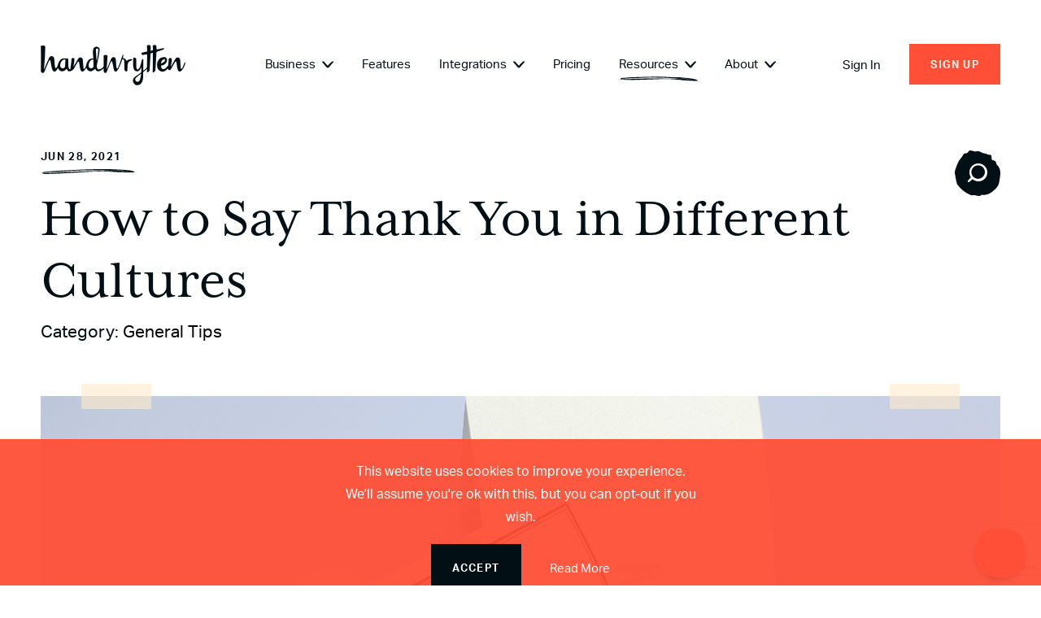

--- FILE ---
content_type: text/html; charset=UTF-8
request_url: https://www.handwrytten.com/resources/thank-you-in-different-cultures/
body_size: 61567
content:



<!DOCTYPE HTML>
<html lang="en">
<head>
	
<title>How to Say Thank You in Different Cultures - Handwrytten</title>
<link data-rocket-prefetch href="https://webcdn.handwrytten.com" rel="dns-prefetch">
<link data-rocket-prefetch href="https://www.gstatic.com" rel="dns-prefetch">
<link data-rocket-prefetch href="https://js-na2.hscollectedforms.net" rel="dns-prefetch">
<link data-rocket-prefetch href="https://js-na2.hs-analytics.net" rel="dns-prefetch">
<link data-rocket-prefetch href="https://js-na2.hs-banner.com" rel="dns-prefetch">
<link data-rocket-prefetch href="https://platform.twitter.com" rel="dns-prefetch">
<link data-rocket-prefetch href="https://www.googletagmanager.com" rel="dns-prefetch">
<link data-rocket-prefetch href="https://cdn.handwrytten.com" rel="dns-prefetch">
<link data-rocket-prefetch href="https://www.google.com" rel="dns-prefetch">
<style id="wpr-usedcss">@font-face{font-family:aktiv-grotesk;src:url("https://use.typekit.net/af/affdf5/00000000000000003b9b0328/27/l?primer=7cdcb44be4a7db8877ffa5c0007b8dd865b3bbc383831fe2ea177f62257a9191&fvd=n4&v=3") format("woff2"),url("https://use.typekit.net/af/affdf5/00000000000000003b9b0328/27/d?primer=7cdcb44be4a7db8877ffa5c0007b8dd865b3bbc383831fe2ea177f62257a9191&fvd=n4&v=3") format("woff"),url("https://use.typekit.net/af/affdf5/00000000000000003b9b0328/27/a?primer=7cdcb44be4a7db8877ffa5c0007b8dd865b3bbc383831fe2ea177f62257a9191&fvd=n4&v=3") format("opentype");font-display:swap;font-style:normal;font-weight:400;font-stretch:normal}@font-face{font-family:aktiv-grotesk;src:url("https://use.typekit.net/af/b5ce2a/00000000000000003b9b032d/27/l?primer=7cdcb44be4a7db8877ffa5c0007b8dd865b3bbc383831fe2ea177f62257a9191&fvd=n7&v=3") format("woff2"),url("https://use.typekit.net/af/b5ce2a/00000000000000003b9b032d/27/d?primer=7cdcb44be4a7db8877ffa5c0007b8dd865b3bbc383831fe2ea177f62257a9191&fvd=n7&v=3") format("woff"),url("https://use.typekit.net/af/b5ce2a/00000000000000003b9b032d/27/a?primer=7cdcb44be4a7db8877ffa5c0007b8dd865b3bbc383831fe2ea177f62257a9191&fvd=n7&v=3") format("opentype");font-display:swap;font-style:normal;font-weight:700;font-stretch:normal}@font-face{font-family:mrs-eaves-xl-serif;src:url("https://use.typekit.net/af/285b02/00000000000000003b9adc13/27/l?primer=7cdcb44be4a7db8877ffa5c0007b8dd865b3bbc383831fe2ea177f62257a9191&fvd=n4&v=3") format("woff2"),url("https://use.typekit.net/af/285b02/00000000000000003b9adc13/27/d?primer=7cdcb44be4a7db8877ffa5c0007b8dd865b3bbc383831fe2ea177f62257a9191&fvd=n4&v=3") format("woff"),url("https://use.typekit.net/af/285b02/00000000000000003b9adc13/27/a?primer=7cdcb44be4a7db8877ffa5c0007b8dd865b3bbc383831fe2ea177f62257a9191&fvd=n4&v=3") format("opentype");font-display:swap;font-style:normal;font-weight:400;font-stretch:normal}html{line-height:1.15;-webkit-text-size-adjust:100%}body{margin:0}main{display:block}h1{font-size:2em;margin:.67em 0}a{background-color:transparent}b,strong{font-weight:bolder}code{font-family:monospace,monospace;font-size:1em}img{border-style:none}button,input,optgroup,select,textarea{font-family:inherit;font-size:100%;line-height:1.15;margin:0}button,input{overflow:visible}button,select{text-transform:none}[type=button],[type=reset],[type=submit],button{-webkit-appearance:button}[type=button]::-moz-focus-inner,[type=reset]::-moz-focus-inner,[type=submit]::-moz-focus-inner,button::-moz-focus-inner{border-style:none;padding:0}[type=button]:-moz-focusring,[type=reset]:-moz-focusring,[type=submit]:-moz-focusring,button:-moz-focusring{outline:ButtonText dotted 1px}fieldset{padding:.35em .75em .625em}legend{box-sizing:border-box;color:inherit;display:table;max-width:100%;padding:0;white-space:normal}progress{vertical-align:baseline}textarea{overflow:auto}[type=checkbox],[type=radio]{box-sizing:border-box;padding:0}[type=number]::-webkit-inner-spin-button,[type=number]::-webkit-outer-spin-button{height:auto}[type=search]{-webkit-appearance:textfield;outline-offset:-2px}[type=search]::-webkit-search-decoration{-webkit-appearance:none}::-webkit-file-upload-button{-webkit-appearance:button;font:inherit}template{display:none}[hidden]{display:none}@font-face{font-family:icomoon;src:url('https://webcdn.handwrytten.com/wp-content/themes/handwrytten/css/fonts/icomoon.eot?razb7f');src:url('https://webcdn.handwrytten.com/wp-content/themes/handwrytten/css/fonts/icomoon.eot?razb7f#iefix') format('embedded-opentype'),url('https://webcdn.handwrytten.com/wp-content/themes/handwrytten/css/fonts/icomoon.woff2?razb7f') format('woff2'),url('https://webcdn.handwrytten.com/wp-content/themes/handwrytten/css/fonts/icomoon.ttf?razb7f') format('truetype'),url('https://webcdn.handwrytten.com/wp-content/themes/handwrytten/css/fonts/icomoon.woff?razb7f') format('woff'),url('https://webcdn.handwrytten.com/wp-content/themes/handwrytten/css/fonts/icomoon.svg?razb7f#icomoon') format('svg');font-weight:400;font-style:normal;font-display:swap}[class*=" icon-"],[class^=icon-]{font-family:icomoon!important;speak:none;font-style:normal;font-weight:400;font-variant:normal;text-transform:none;line-height:1;-webkit-font-smoothing:antialiased;-moz-osx-font-smoothing:grayscale}.icon-pinterest:before{content:"\e907"}.icon-linkedin:before{content:"\e909"}.icon-twitter:before{content:"\e90a"}.icon-facebook:before{content:"\e906"}.icon-close-x:before{content:"\e90d"}.icon-search:before{content:"\e90c"}.icon-social-bg:before{content:"\e905"}.icon-google:before{content:"\e904"}.icon-apple:before{content:"\e903"}.icon-chevron-right:before{content:"\e901"}.icon-chevron-down:before{content:"\e900"}.select2-container{box-sizing:border-box;display:inline-block;margin:0;position:relative;vertical-align:middle}.select2-container .select2-selection--single{box-sizing:border-box;cursor:pointer;display:block;height:28px;user-select:none;-webkit-user-select:none}.select2-container .select2-selection--single .select2-selection__rendered{display:block;padding-left:8px;padding-right:20px;overflow:hidden;text-overflow:ellipsis;white-space:nowrap}.select2-container .select2-selection--single .select2-selection__clear{position:relative}.select2-container[dir=rtl] .select2-selection--single .select2-selection__rendered{padding-right:8px;padding-left:20px}.select2-container .select2-selection--multiple{box-sizing:border-box;cursor:pointer;display:block;min-height:32px;user-select:none;-webkit-user-select:none}.select2-container .select2-selection--multiple .select2-selection__rendered{display:inline-block;overflow:hidden;padding-left:8px;text-overflow:ellipsis;white-space:nowrap}.select2-container .select2-search--inline{float:left}.select2-container .select2-search--inline .select2-search__field{box-sizing:border-box;border:none;font-size:100%;margin-top:5px;padding:0}.select2-container .select2-search--inline .select2-search__field::-webkit-search-cancel-button{-webkit-appearance:none}.select2-dropdown{background-color:#fff;border:1px solid #aaa;border-radius:4px;box-sizing:border-box;display:block;position:absolute;left:-100000px;width:100%;z-index:1051}.select2-results{display:block}.select2-results__options{list-style:none;margin:0;padding:0}.select2-results__option{padding:6px;user-select:none;-webkit-user-select:none}.select2-results__option[aria-selected]{cursor:pointer}.select2-container--open .select2-dropdown{left:0}.select2-container--open .select2-dropdown--above{border-bottom:none;border-bottom-left-radius:0;border-bottom-right-radius:0}.select2-container--open .select2-dropdown--below{border-top:none;border-top-left-radius:0;border-top-right-radius:0}.select2-search--dropdown{display:block;padding:4px}.select2-search--dropdown .select2-search__field{padding:4px;width:100%;box-sizing:border-box}.select2-search--dropdown .select2-search__field::-webkit-search-cancel-button{-webkit-appearance:none}.select2-search--dropdown.select2-search--hide{display:none}.select2-close-mask{border:0;margin:0;padding:0;display:block;position:fixed;left:0;top:0;min-height:100%;min-width:100%;height:auto;width:auto;opacity:0;z-index:99;background-color:#fff}.select2-hidden-accessible{border:0!important;clip:rect(0 0 0 0)!important;height:1px!important;margin:-1px!important;overflow:hidden!important;padding:0!important;position:absolute!important;width:1px!important}.select2-container--default .select2-selection--single{background-color:#fff;border:1px solid #aaa;border-radius:4px}.select2-container--default .select2-selection--single .select2-selection__rendered{color:#444;line-height:28px}.select2-container--default .select2-selection--single .select2-selection__clear{cursor:pointer;float:right;font-weight:700}.select2-container--default .select2-selection--single .select2-selection__placeholder{color:#999}.select2-container--default .select2-selection--single .select2-selection__arrow{height:26px;position:absolute;top:1px;right:1px;width:20px}.select2-container--default .select2-selection--single .select2-selection__arrow b{border-color:#888 transparent transparent;border-style:solid;border-width:5px 4px 0;height:0;left:50%;margin-left:-4px;margin-top:-2px;position:absolute;top:50%;width:0}.select2-container--default[dir=rtl] .select2-selection--single .select2-selection__clear{float:left}.select2-container--default[dir=rtl] .select2-selection--single .select2-selection__arrow{left:1px;right:auto}.select2-container--default.select2-container--disabled .select2-selection--single{background-color:#eee;cursor:default}.select2-container--default.select2-container--disabled .select2-selection--single .select2-selection__clear{display:none}.select2-container--default.select2-container--open .select2-selection--single .select2-selection__arrow b{border-color:transparent transparent #888;border-width:0 4px 5px}.select2-container--default .select2-selection--multiple{background-color:#fff;border:1px solid #aaa;border-radius:4px;cursor:text}.select2-container--default .select2-selection--multiple .select2-selection__rendered{box-sizing:border-box;list-style:none;margin:0;padding:0 5px;width:100%}.select2-container--default .select2-selection--multiple .select2-selection__rendered li{list-style:none}.select2-container--default .select2-selection--multiple .select2-selection__placeholder{color:#999;margin-top:5px;float:left}.select2-container--default .select2-selection--multiple .select2-selection__clear{cursor:pointer;float:right;font-weight:700;margin-top:5px;margin-right:10px}.select2-container--default .select2-selection--multiple .select2-selection__choice{background-color:#e4e4e4;border:1px solid #aaa;border-radius:4px;cursor:default;float:left;margin-right:5px;margin-top:5px;padding:0 5px}.select2-container--default .select2-selection--multiple .select2-selection__choice__remove{color:#999;cursor:pointer;display:inline-block;font-weight:700;margin-right:2px}.select2-container--default .select2-selection--multiple .select2-selection__choice__remove:hover{color:#333}.select2-container--default[dir=rtl] .select2-selection--multiple .select2-search--inline,.select2-container--default[dir=rtl] .select2-selection--multiple .select2-selection__choice,.select2-container--default[dir=rtl] .select2-selection--multiple .select2-selection__placeholder{float:right}.select2-container--default[dir=rtl] .select2-selection--multiple .select2-selection__choice{margin-left:5px;margin-right:auto}.select2-container--default[dir=rtl] .select2-selection--multiple .select2-selection__choice__remove{margin-left:2px;margin-right:auto}.select2-container--default.select2-container--focus .select2-selection--multiple{border:1px solid #000;outline:0}.select2-container--default.select2-container--disabled .select2-selection--multiple{background-color:#eee;cursor:default}.select2-container--default.select2-container--disabled .select2-selection__choice__remove{display:none}.select2-container--default.select2-container--open.select2-container--above .select2-selection--multiple,.select2-container--default.select2-container--open.select2-container--above .select2-selection--single{border-top-left-radius:0;border-top-right-radius:0}.select2-container--default.select2-container--open.select2-container--below .select2-selection--multiple,.select2-container--default.select2-container--open.select2-container--below .select2-selection--single{border-bottom-left-radius:0;border-bottom-right-radius:0}.select2-container--default .select2-search--dropdown .select2-search__field{border:1px solid #aaa}.select2-container--default .select2-search--inline .select2-search__field{background:0 0;border:none;outline:0;box-shadow:none;-webkit-appearance:textfield}.select2-container--default .select2-results>.select2-results__options{max-height:200px;overflow-y:auto}.select2-container--default .select2-results__option[role=group]{padding:0}.select2-container--default .select2-results__option[aria-disabled=true]{color:#999}.select2-container--default .select2-results__option[aria-selected=true]{background-color:#ddd}.select2-container--default .select2-results__option .select2-results__option{padding-left:1em}.select2-container--default .select2-results__option .select2-results__option .select2-results__group{padding-left:0}.select2-container--default .select2-results__option .select2-results__option .select2-results__option{margin-left:-1em;padding-left:2em}.select2-container--default .select2-results__option .select2-results__option .select2-results__option .select2-results__option{margin-left:-2em;padding-left:3em}.select2-container--default .select2-results__option .select2-results__option .select2-results__option .select2-results__option .select2-results__option{margin-left:-3em;padding-left:4em}.select2-container--default .select2-results__option .select2-results__option .select2-results__option .select2-results__option .select2-results__option .select2-results__option{margin-left:-4em;padding-left:5em}.select2-container--default .select2-results__option .select2-results__option .select2-results__option .select2-results__option .select2-results__option .select2-results__option .select2-results__option{margin-left:-5em;padding-left:6em}.select2-container--default .select2-results__option--highlighted[aria-selected]{background-color:#5897fb;color:#fff}.select2-container--default .select2-results__group{cursor:default;display:block;padding:6px}.select2-container--classic .select2-selection--single{background-color:#f7f7f7;border:1px solid #aaa;border-radius:4px;outline:0;background-image:-webkit-linear-gradient(top,#fff 50%,#eee 100%);background-image:-o-linear-gradient(top,#fff 50%,#eee 100%);background-image:linear-gradient(to bottom,#fff 50%,#eee 100%);background-repeat:repeat-x}.select2-container--classic .select2-selection--single:focus{border:1px solid #5897fb}.select2-container--classic .select2-selection--single .select2-selection__rendered{color:#444;line-height:28px}.select2-container--classic .select2-selection--single .select2-selection__clear{cursor:pointer;float:right;font-weight:700;margin-right:10px}.select2-container--classic .select2-selection--single .select2-selection__placeholder{color:#999}.select2-container--classic .select2-selection--single .select2-selection__arrow{background-color:#ddd;border:none;border-left:1px solid #aaa;border-top-right-radius:4px;border-bottom-right-radius:4px;height:26px;position:absolute;top:1px;right:1px;width:20px;background-image:-webkit-linear-gradient(top,#eee 50%,#ccc 100%);background-image:-o-linear-gradient(top,#eee 50%,#ccc 100%);background-image:linear-gradient(to bottom,#eee 50%,#ccc 100%);background-repeat:repeat-x}.select2-container--classic .select2-selection--single .select2-selection__arrow b{border-color:#888 transparent transparent;border-style:solid;border-width:5px 4px 0;height:0;left:50%;margin-left:-4px;margin-top:-2px;position:absolute;top:50%;width:0}.select2-container--classic[dir=rtl] .select2-selection--single .select2-selection__clear{float:left}.select2-container--classic[dir=rtl] .select2-selection--single .select2-selection__arrow{border:none;border-right:1px solid #aaa;border-radius:0;border-top-left-radius:4px;border-bottom-left-radius:4px;left:1px;right:auto}.select2-container--classic.select2-container--open .select2-selection--single{border:1px solid #5897fb}.select2-container--classic.select2-container--open .select2-selection--single .select2-selection__arrow{background:0 0;border:none}.select2-container--classic.select2-container--open .select2-selection--single .select2-selection__arrow b{border-color:transparent transparent #888;border-width:0 4px 5px}.select2-container--classic.select2-container--open.select2-container--above .select2-selection--single{border-top:none;border-top-left-radius:0;border-top-right-radius:0;background-image:-webkit-linear-gradient(top,#fff 0,#eee 50%);background-image:-o-linear-gradient(top,#fff 0,#eee 50%);background-image:linear-gradient(to bottom,#fff 0,#eee 50%);background-repeat:repeat-x}.select2-container--classic.select2-container--open.select2-container--below .select2-selection--single{border-bottom:none;border-bottom-left-radius:0;border-bottom-right-radius:0;background-image:-webkit-linear-gradient(top,#eee 50%,#fff 100%);background-image:-o-linear-gradient(top,#eee 50%,#fff 100%);background-image:linear-gradient(to bottom,#eee 50%,#fff 100%);background-repeat:repeat-x}.select2-container--classic .select2-selection--multiple{background-color:#fff;border:1px solid #aaa;border-radius:4px;cursor:text;outline:0}.select2-container--classic .select2-selection--multiple:focus{border:1px solid #5897fb}.select2-container--classic .select2-selection--multiple .select2-selection__rendered{list-style:none;margin:0;padding:0 5px}.select2-container--classic .select2-selection--multiple .select2-selection__clear{display:none}.select2-container--classic .select2-selection--multiple .select2-selection__choice{background-color:#e4e4e4;border:1px solid #aaa;border-radius:4px;cursor:default;float:left;margin-right:5px;margin-top:5px;padding:0 5px}.select2-container--classic .select2-selection--multiple .select2-selection__choice__remove{color:#888;cursor:pointer;display:inline-block;font-weight:700;margin-right:2px}.select2-container--classic .select2-selection--multiple .select2-selection__choice__remove:hover{color:#555}.select2-container--classic[dir=rtl] .select2-selection--multiple .select2-selection__choice{float:right}.select2-container--classic[dir=rtl] .select2-selection--multiple .select2-selection__choice{margin-left:5px;margin-right:auto}.select2-container--classic[dir=rtl] .select2-selection--multiple .select2-selection__choice__remove{margin-left:2px;margin-right:auto}.select2-container--classic.select2-container--open .select2-selection--multiple{border:1px solid #5897fb}.select2-container--classic.select2-container--open.select2-container--above .select2-selection--multiple{border-top:none;border-top-left-radius:0;border-top-right-radius:0}.select2-container--classic.select2-container--open.select2-container--below .select2-selection--multiple{border-bottom:none;border-bottom-left-radius:0;border-bottom-right-radius:0}.select2-container--classic .select2-search--dropdown .select2-search__field{border:1px solid #aaa;outline:0}.select2-container--classic .select2-search--inline .select2-search__field{outline:0;box-shadow:none}.select2-container--classic .select2-dropdown{background-color:#fff;border:1px solid transparent}.select2-container--classic .select2-dropdown--above{border-bottom:none}.select2-container--classic .select2-dropdown--below{border-top:none}.select2-container--classic .select2-results>.select2-results__options{max-height:200px;overflow-y:auto}.select2-container--classic .select2-results__option[role=group]{padding:0}.select2-container--classic .select2-results__option[aria-disabled=true]{color:grey}.select2-container--classic .select2-results__option--highlighted[aria-selected]{background-color:#3875d7;color:#fff}.select2-container--classic .select2-results__group{cursor:default;display:block;padding:6px}.select2-container--classic.select2-container--open .select2-dropdown{border-color:#5897fb}@font-face{font-display:swap;font-family:hwmichaelregular;src:url('https://webcdn.handwrytten.com/wp-content/themes/handwrytten/css/fonts/hwmichael-webfont.woff2') format('woff2'),url('https://webcdn.handwrytten.com/wp-content/themes/handwrytten/css/fonts/hwmichael-webfont.woff') format('woff');font-weight:400;font-style:normal}body,html{height:100%;-webkit-font-smoothing:antialiased;-moz-osx-font-smoothing:grayscale}body,div,h1,h2,h3,html,img,p,span,ul{margin:0;padding:0;border:0}body{font-size:100%;font-family:aktiv-grotesk,sans-serif;font-size:21px;color:#020f14}body ::selection{background:#ff5037;color:#fff}body ::-moz-selection{background:#ff5037;color:#fff}.global,section{position:relative;width:100%;z-index:1;overflow:hidden;padding-left:50px;padding-right:50px}.contentContainer{position:relative;z-index:1;width:100%;height:100%;max-width:1200px;margin:0 auto}*,:after,:before{-webkit-box-sizing:border-box;-moz-box-sizing:border-box;box-sizing:border-box}nav li,nav ul{margin:0;list-style:none;list-style-image:none}li{break-inside:avoid}a,a:active,a:visited{text-decoration:none}fieldset{padding:0;margin:0;border:none}input{padding:0;-moz-box-sizing:border-box;-ms-box-sizing:border-box;-webkit-box-sizing:border-box;box-sizing:border-box}input:focus,select:focus,textarea:focus{outline:0}html{-webkit-text-size-adjust:none;-ms-text-size-adjust:none}button,input,textarea{-webkit-appearance:none;-webkit-border-radius:0}[type=button]::-moz-focus-inner,input[type=submit]::-moz-focus-inner{padding:0;border:0;margin-top:-4px}textarea{resize:none}button:focus{outline:0}button,input{border:none;background:0 0}button{cursor:pointer}.vline-div{padding:0 5px}.break{display:block;width:0;height:0;flex-basis:100%}.abs{position:absolute;left:0;top:0}.fixed{position:fixed;top:0;left:0}.spacer{width:100%;height:auto;display:block}.mob{display:none}.break{content:"\A";white-space:pre-line;display:none}.col,.txt{position:relative}.row{width:100%;position:relative}svg{position:absolute}body>svg{width:0;height:0}.spaced{display:-webkit-flex;display:-ms-flexbox;display:flex;-webkit-flex-direction:row;-ms-flex-direction:row;flex-direction:row;-webkit-flex-wrap:wrap;-ms-flex-wrap:wrap;flex-wrap:wrap;-webkit-justify-content:space-between;-ms-flex-pack:justify;justify-content:space-between;-webkit-align-items:stretch;-ms-flex-align:stretch;align-items:stretch;-webkit-align-content:stretch;-ms-flex-line-pack:stretch;align-content:stretch}.overlay{position:fixed;top:0;left:0;width:100%;height:100%;display:none;opacity:0;z-index:60;padding-left:0!important;padding-right:0!important}.blanket{position:fixed;top:0;left:0;width:100%;height:100%;background-color:#ff5037;opacity:.95;z-index:1}.overlayWrap{width:100%;height:100%;position:fixed;-webkit-transform:translateZ(0);overflow-x:hidden;overflow-y:scroll;-webkit-overflow-scrolling:touch;z-index:30}.overlayWrap .contentContainer{display:-webkit-flex;display:-ms-flexbox;display:flex;-webkit-flex-direction:column;-ms-flex-direction:column;flex-direction:column;-webkit-flex-wrap:wrap;-ms-flex-wrap:wrap;flex-wrap:wrap;-webkit-justify-content:center;-ms-flex-pack:justify;justify-content:center;-webkit-align-items:center;-ms-flex-align:center;align-items:center;-webkit-align-content:stretch;-ms-flex-line-pack:stretch;align-content:stretch;-ms-flex-pack:center;height:auto;min-height:100%}.part{position:absolute;left:0;top:0}.part img{width:100%;height:auto;display:block}.sized img{width:100%;height:auto;display:block}.background{position:absolute;left:0;top:0;z-index:0}.background .base{position:relative}.background .base img{width:100%;height:auto;display:block}.background .layer{width:100%;height:100%;position:absolute;left:0;top:0}.background .layer img{width:100%;height:auto;display:block}.background.cn{width:1800px;left:50%;margin-left:-900px}.full-btn>a{width:100%;height:100%;position:absolute;left:0;top:0}.tc{transform-origin:center top}.tl{transform-origin:left top}.tr{transform-origin:right top}.cl{transform-origin:left center}.bc{transform-origin:bottom center}.global h1,.global h2,section h1,section h2{font:400 68px/1.12 mrs-eaves-xl-serif,serif}.global h2,section h2{margin-bottom:30px}.global h3,section h3{font:400 24px/1.375 mrs-eaves-xl-serif,serif}.global p,section p{line-height:1.9}.global p a,section p a{color:#ff5037;font-weight:700}.global p+p,section p+p{margin-top:25px}.global header,section header{text-align:center}.cta-btn{font-size:13px;font-weight:700;letter-spacing:1.37px;text-transform:uppercase;color:#fff;padding:22px 26px;text-align:center;display:inline-block;position:relative}.cta-btn.orange{background-color:#ff5037}.cta-btn.black{background-color:#020f14}.cta-btn.sm{padding:18px 26px}.cta-btn span{position:relative;z-index:1}.cta-btn.hasIcon{padding-right:70px;max-height:58px}p+.cta-btn{margin-top:45px}.social-links li{display:inline-block;vertical-align:middle;text-align:center;width:47px;height:47px;border-radius:47px;position:relative}.social-links li~li{margin-left:9px}.social-links li .icon-bg{color:#696169;font-size:47px;position:absolute;left:0;top:0;-webkit-transition:color .3s linear;-moz-transition:color .3s linear;-o-transition:color .3s linear;transition:color .3s linear}.social-links li .icon{font-size:20px;color:#fff;line-height:47px;position:relative}.social-links li .icon-pinterest{font-size:22px}.social-links li a{display:block;width:100%;height:100%;position:absolute;left:0;top:0}.hw-font{display:inline-block;position:relative;-webkit-transform:translateZ(0);transform:translateZ(0);overflow:visible;line-height:.1}.hw-font.mob{display:none}.uline-wrap{position:relative}.uline-wrap .underline{position:absolute;left:2px;bottom:-8px;width:100%;height:6px}.uline-wrap .underline img{width:100%;height:auto;display:block;height:6px}.tape{position:absolute;left:50%;top:0;transform:translateX(-50%);top:-15px;width:86px}.tape-wrap{position:absolute;left:0;top:0;width:100%;padding-left:50px;padding-right:50px;z-index:2;pointer-events:none}.tape-wrap>div{width:100%;max-width:1200px;margin:0 auto;height:100%;position:relative}.tape-wrap.full{height:100%}.tape-wrap .tape{margin:0;transform:none}.tape-wrap .tape[data-num="1"]{left:0}.tape-wrap .tape[data-num="2"]{left:auto;right:0}.tape-wrap .tape[data-num="3"]{left:0;top:auto;bottom:-15px}.tape-wrap .tape[data-num="4"]{left:auto;right:0;top:auto;bottom:-15px}.arrow-btn,.close-btn{width:44px;height:44px;cursor:pointer;display:block;text-align:center;position:relative;-webkit-transition:opacity .3s linear;-moz-transition:opacity .3s linear;-o-transition:opacity .3s linear;transition:opacity .3s linear}.arrow-btn .bg,.close-btn .bg{width:100%;height:100%;position:absolute;left:0;top:0}.arrow-btn .bg svg,.close-btn .bg svg{left:0;top:0}.arrow-btn .bg path,.close-btn .bg path{fill:#ff5037}.arrow-btn .icon,.close-btn .icon{color:#fff;font-size:20px;line-height:46px;margin-left:3px;display:inline-block;position:relative}.arrow-btn.left,.close-btn.left{left:-5px;transform:scaleX(-1)}.arrow-btn.right,.close-btn.right{right:-5px}.arrow-btn.off,.close-btn.off{opacity:.1;pointer-events:none}.close-btn .bg{width:100%;height:100%;position:absolute;left:0;top:0;background-image:var(--wpr-bg-12e0ce2d-17a3-4741-83a4-10c86b205368);background-size:44px auto}.pad-wrap{padding-left:50px;padding-right:50px}.contentContainer.pad-wrap{max-width:1300px}#tier-hero{padding-top:165px}#tier-hero h1+p{margin-top:20px}#tier-hero .contentContainer{height:auto}.card-border{position:relative}.shape-bg{position:absolute;left:50%;top:0;transform:translateX(-50%);width:100%;min-width:1830px;height:730px}.shape-wrap{position:relative}.blog-thumb{position:relative}.blog-thumb time{font-size:13px;font-weight:700;letter-spacing:1.37px;margin-bottom:28px;text-transform:uppercase;display:inline-block;position:relative}.blog-thumb .uline-wrap .underline{bottom:-15px;width:115%}.blog-thumb h3{line-height:1.38}.blog-thumb p{font-size:16px}.blog-thumb h3+p{margin-top:14px}.blog-thumb>a{width:100%;height:100%;position:absolute;left:0;top:0;z-index:2}.blog-grid{display:-webkit-flex;display:-ms-flexbox;display:flex;-webkit-flex-direction:row;-ms-flex-direction:row;flex-direction:row;-webkit-flex-wrap:wrap;-ms-flex-wrap:wrap;flex-wrap:wrap;-webkit-justify-content:space-between;-ms-flex-pack:justify;justify-content:space-between;-webkit-align-items:flex-start;-ms-flex-align:flex-start;align-items:flex-start;-webkit-align-content:stretch;-ms-flex-line-pack:stretch;align-content:stretch;width:100%;max-width:1110px;margin:0 auto}.blog-grid.mob{display:none}.blog-grid .blog-col{width:47.5%;max-width:515px}.blog-grid .blog-col.right{padding-top:25px}.blog-grid .blog-thumb{background-color:#f5f6f0}.blog-grid .blog-thumb+.blog-thumb{margin-top:17%}.blog-grid .blog-thumb .txt{padding:20px 35px 30px;padding-right:50px;background-color:#f5f6f0}.blog-grid .blog-thumb .thumb-hover{padding:0 35px 15px;position:absolute;left:0;bottom:0;transform:translateY(100%);visibility:hidden;background-color:#f5f6f0}.blog-grid .blog-thumb .thumb-hover p{position:relative;transform:translateY(-15px)}.quote-wrap .txt{max-width:435px;text-align:center;margin-left:auto;margin-right:auto}.quote-wrap .quote{position:absolute;width:34px}.quote-wrap .quote img{width:100%;height:auto;display:block}.quote-wrap .quote.left{left:58px;top:45px}.quote-wrap .quote.right{right:45px;bottom:62px;transform:scale(-1)}.compare-table{display:-webkit-flex;display:-ms-flexbox;display:flex;-webkit-flex-direction:row;-ms-flex-direction:row;flex-direction:row;-webkit-flex-wrap:wrap;-ms-flex-wrap:wrap;flex-wrap:wrap;-webkit-justify-content:space-between;-ms-flex-pack:justify;justify-content:space-between;-webkit-align-items:stretch;-ms-flex-align:stretch;align-items:stretch;-webkit-align-content:stretch;-ms-flex-line-pack:stretch;align-content:stretch;-webkit-align-items:flex-start;-ms-flex-align:flex-start;align-items:flex-start;margin-top:78px}.compare-table p{font-size:16px}.compare-table .col{width:33%;text-align:center}.compare-table .col.featured{width:34%;position:relative;top:-20px}.compare-table .col.featured .inner{color:#ff5037;background-color:#fafaf7;border:3px solid #020f14;position:relative;height:100%;display:flex;flex-direction:column;justify-content:space-between}.compare-table .col.featured .featured-inner{padding:17px 20px 0}.compare-table .col.featured .featured-inner .table-row{width:100%;max-width:330px;margin:0 auto;border-color:rgba(248,94,73,.5);padding-left:0;padding-right:0}.compare-table .col.featured .featured-inner .table-row:first-child{border-top:none}.compare-table .col.featured .featured-inner .table-row:last-child{border-bottom:none}.compare-table .col.featured .icon-h{position:absolute;left:50%;top:0;transform:translateX(-50%);top:-24px;width:48px;z-index:2}.compare-table .col.featured .line-top{width:100%;max-width:163px;left:-5px;top:-6px}.compare-table .col.featured .line-side{width:17px;left:auto;right:-4px;top:auto;bottom:0}.compare-table .col.featured .line-bot{width:100%;max-width:242px;left:auto;right:-2px;top:auto;bottom:-4px}.compare-table .col.labels .table-row{text-align:left;display:-webkit-flex;display:-ms-flexbox;display:flex;-webkit-flex-direction:column;-ms-flex-direction:column;flex-direction:column;-webkit-flex-wrap:wrap;-ms-flex-wrap:wrap;flex-wrap:wrap;-webkit-justify-content:center;-ms-flex-pack:justify;justify-content:center;-webkit-align-items:flex-start;-ms-flex-align:flex-start;align-items:flex-start;-webkit-align-content:stretch;-ms-flex-line-pack:stretch;align-content:stretch;-ms-flex-pack:center;border-left:1px solid rgba(2,15,20,.15)}.compare-table .col.other .table-row{border-right:1px solid rgba(2,15,20,.15)}.compare-table .table-row{border-top:1px solid rgba(2,15,20,.15);padding:10px 22px;display:-webkit-flex;display:-ms-flexbox;display:flex;-webkit-flex-direction:column;-ms-flex-direction:column;flex-direction:column;-webkit-flex-wrap:wrap;-ms-flex-wrap:wrap;flex-wrap:wrap;-webkit-justify-content:center;-ms-flex-pack:justify;justify-content:center;-webkit-align-items:center;-ms-flex-align:center;align-items:center;-webkit-align-content:stretch;-ms-flex-line-pack:stretch;align-content:stretch;-ms-flex-pack:center}.compare-table .table-row:last-child{border-bottom:1px solid rgba(2,15,20,.15)}.compare-table .table-row.tall,.compare-table .table-row.title{padding:28px 22px}.compare-table .table-row.cta{padding:0;border:none;display:block}.compare-table .table-row.cta a{width:100%;height:100%;padding:36px 15px;background-color:#ff5037;color:#fff;font-size:13px;font-weight:700;letter-spacing:1.37px;text-transform:uppercase;display:-webkit-flex;display:-ms-flexbox;display:flex;-webkit-flex-direction:column;-ms-flex-direction:column;flex-direction:column;-webkit-flex-wrap:wrap;-ms-flex-wrap:wrap;flex-wrap:wrap;-webkit-justify-content:center;-ms-flex-pack:justify;justify-content:center;-webkit-align-items:center;-ms-flex-align:center;align-items:center;-webkit-align-content:stretch;-ms-flex-line-pack:stretch;align-content:stretch;-ms-flex-pack:center}.featured-photo{width:100%;max-width:1383px;margin:0 auto;position:relative;overflow:visible}#loader{position:fixed;top:0;left:0;width:100%;height:100%;background-color:#f5f6f0;z-index:100}#globalHeader{position:fixed;top:0;left:0;width:100%;text-align:center;z-index:20;overflow:visible}#globalHeader .logo{position:absolute;-webkit-transform:translateZ(0);transform:translateZ(0);-webkit-transform-style:preserve-3d}#globalHeader .logo.dsk{left:72px;top:55px;width:178px;-webkit-transition:.3s cubic-bezier(.5, 0, .5, 1);-moz-transition:.3s cubic-bezier(.5, 0, .5, 1);-o-transition:.3s cubic-bezier(.5, 0, .5, 1);transition:all .3s cubic-bezier(.5, 0, .5, 1);z-index:0}#globalHeader .logo.stk{left:72px;top:15px;width:54px;opacity:0;transform:translateY(-80px);-webkit-transition:.5s cubic-bezier(.5, 0, .5, 1);-moz-transition:.5s cubic-bezier(.5, 0, .5, 1);-o-transition:.5s cubic-bezier(.5, 0, .5, 1);transition:all .5s cubic-bezier(.5, 0, .5, 1)}#globalHeader .logo.stk .logo-dot{position:absolute;left:0;top:0;width:54px;height:54px}#globalHeader .logo.stk .logo-h1{width:5px;height:29px;left:20px;top:12px}#globalHeader .logo.stk .logo-h2{width:16px;height:17px;left:24px;top:24px}#globalHeader.sticky .sticky-bar{transform:translateY(0)}#globalHeader.sticky .logo.dsk{opacity:0;transform:translateY(-40px)}#globalHeader.sticky .logo.stk{opacity:1;transform:translateY(0)}#globalHeader.sticky .cta-items,#globalHeader.sticky .toplinks{transform:translateY(-39px)}#globalHeader .sticky-bar{position:absolute;left:0;top:0;width:100%;height:80px;z-index:0;transform:translateY(-100%);background-color:#fff;border-bottom:1px solid rgba(0,0,0,.1);-webkit-transition:.5s cubic-bezier(.5, 0, .5, 1);-moz-transition:.5s cubic-bezier(.5, 0, .5, 1);-o-transition:.5s cubic-bezier(.5, 0, .5, 1);transition:all .5s cubic-bezier(.5, 0, .5, 1)}#globalHeader .subnav{position:absolute;left:0;top:0;padding-top:36px;width:254px;opacity:0;display:none;transform-origin:center top}#globalHeader .subnav>div{position:relative}#globalHeader .subnav ul{border:3px solid #020f14;text-align:left;background-color:#fff;position:relative}#globalHeader .subnav li{display:block;position:relative}#globalHeader .subnav li a{padding:17px 20px}#globalHeader .subnav li a.hide{display:none}#globalHeader .subnav li+li{border-top:1px solid rgba(0,0,0,.2)}#globalHeader .subnav .part{z-index:0;pointer-events:none}#globalHeader .subnav .line-top{width:162px;left:0;top:-3px}#globalHeader .subnav .line-left{width:18px;height:65%;max-height:171px;left:-3px}#globalHeader .subnav .line-left img{width:100%;height:100%;position:absolute;left:0;top:0}#globalHeader .subnav .line-right{width:18px;height:92%;left:auto;top:auto;right:-4px;bottom:0}#globalHeader .subnav .line-right img{width:100%;height:100%;position:absolute;left:0;top:0}#globalHeader .subnav .line-bot{width:93%;height:16px;left:6%;top:auto;bottom:-2px}#globalHeader .subsubnav{position:absolute;left:248px;top:-2px;width:254px;opacity:0;display:none;transform-origin:center top}#globalHeader .subsubnav li{-webkit-transform:translateZ(0);transform:translateZ(0)}.cta-items,.toplinks{display:inline-block;-webkit-transition:.5s cubic-bezier(.5, 0, .5, 1);-moz-transition:.5s cubic-bezier(.5, 0, .5, 1);-o-transition:.5s cubic-bezier(.5, 0, .5, 1);transition:all .5s cubic-bezier(.5, 0, .5, 1)}.cta-items a:not(.cta-btn),.toplinks a:not(.cta-btn){display:block;position:relative;font-size:15px;color:#020f14}.toplinks{padding-top:70px;position:relative}.toplinks .top>li{position:relative;display:inline-block;vertical-align:top}.toplinks .top>li>a{color:#020f14;position:relative}.toplinks .top>li>a:before{content:"";position:absolute;left:0;top:0;top:-15px;width:100%;height:50px}.toplinks .top>li+li{margin-left:40px}.toplinks .hasSub .icon{font-size:8px;color:#020f14;margin-left:5px;position:relative;top:-1px;display:inline-block;-webkit-transition:color .3s linear;-moz-transition:color .3s linear;-o-transition:color .3s linear;transition:color .3s linear}.toplinks .hasSub>a{position:relative;z-index:2}.toplinks .underline{bottom:-13px;pointer-events:none;opacity:0;-webkit-clip-path:inset(0 100% 0 0);clip-path:inset(0 100% 0 0);-webkit-transition:.75s cubic-bezier(.5, 0, .5, 1);-moz-transition:.75s cubic-bezier(.5, 0, .5, 1);-o-transition:.75s cubic-bezier(.5, 0, .5, 1);transition:all .75s cubic-bezier(.5, 0, .5, 1)}.toplinks .underline.on{opacity:1;-webkit-clip-path:inset(0 0% 0 0);clip-path:inset(0 0% 0 0)}.toplinks .underline img{transform:rotate(2deg)}.toplinks .hasSubSub .icon{font-size:15px}#globalHeader .hasSubSub .icon{position:absolute;right:15px;top:20px}#globalMenu .subsubnav{margin-left:25px}.cta-items{position:absolute;top:54px;right:71px;text-align:right}.cta-items li{display:inline-block;vertical-align:middle}.cta-items li+li{margin-left:30px}#globalFooter{padding-top:75px;padding-bottom:54px;background-color:#433a44;overflow:visible;z-index:1}#globalFooter .contentContainer{overflow:hidden;padding-top:35px}#globalFooter li:not(.cta),#globalFooter p{font-size:15px;line-height:1.8}#globalFooter .icon,#globalFooter a,#globalFooter li,#globalFooter p{color:#a19ca1}#globalFooter p a{font-weight:400}#globalFooter .vline-div{padding:0 10px}#globalFooter .icon-h{position:absolute;left:50%;top:0;transform:translateX(-50%);top:-34px;width:67px}#globalFooter .logo{width:100%;max-width:224px;height:auto;display:block}#globalFooter .seal{width:113px;height:auto;margin-top:58px}#globalFooter .seal.mob{display:none}#globalFooter .row.main{margin-top:50px}#globalFooter .row.main .col{display:inline-block}#globalFooter .row.main .col[data-num="1"]{width:19%}#globalFooter .row.main .col[data-num="2"]{width:20%;max-width:170px}#globalFooter .row.main .col[data-num="3"]{width:22%}#globalFooter .row.main .col[data-num="4"]{width:120px;-webkit-flex-shrink:0;-ms-flex:-1;flex-shrink:0}#globalFooter .row.main ul{list-style:none}#globalFooter .row.main .title-li{font:400 24px/1 mrs-eaves-xl-serif,serif;color:#fff;margin-top:20px;margin-bottom:22px}#globalFooter .row.main li+li{margin-top:10px}#globalFooter .row.main .apps{margin-bottom:30px}#globalFooter .row.main .hasIcon a{display:block}#globalFooter .row.main .hasIcon+.hasIcon{margin-top:35px}#globalFooter .row.main .icon-apple{font-size:31px}#globalFooter .row.main .icon-google{font-size:29px}#globalFooter .row.social{margin-top:60px}#globalFooter .row.social .icon{color:#fff}#globalFooter .row.social .cta-items{position:relative;top:auto;right:auto}#globalFooter .row.social .cta-items .cta-btn{color:#fff}#globalFooter .row.legal{margin-top:40px}#globalFooter .row.legal li,#globalFooter .row.legal p{font-size:14px}.subscribe-wrap{width:100%;max-width:490px;margin:0 auto}.subscribe-wrap h3{font-size:38px;margin-bottom:24px;color:#fff;text-align:center}.subscribe-wrap .thank-you{position:absolute;left:0;top:0;top:-4px;width:100%;text-align:center;opacity:0;visibility:hidden}.subscribe-wrap .thank-you p{color:#fff!important;font-size:15px}[id^=subscribe-form] ::-webkit-input-placeholder{color:#ff5037;-webkit-transition:color .3s linear;-moz-transition:color .3s linear;-o-transition:color .3s linear;transition:color .3s linear}[id^=subscribe-form] :-moz-placeholder{color:#ff5037;-webkit-transition:color .3s linear;-moz-transition:color .3s linear;-o-transition:color .3s linear;transition:color .3s linear;opacity:1}[id^=subscribe-form] ::-moz-placeholder{color:#ff5037;-webkit-transition:color .3s linear;-moz-transition:color .3s linear;-o-transition:color .3s linear;transition:color .3s linear;opacity:1}[id^=subscribe-form] :-ms-input-placeholder{color:#ff5037;-webkit-transition:color .3s linear;-moz-transition:color .3s linear;-o-transition:color .3s linear;transition:color .3s linear}[id^=subscribe-form] input:-webkit-autofill,[id^=subscribe-form] input:-webkit-autofill:active,[id^=subscribe-form] input:-webkit-autofill:focus,[id^=subscribe-form] input:-webkit-autofill:hover{-webkit-box-shadow:0 0 0 1000px #433a44 inset;-webkit-text-fill-color:#ff5037}[id^=subscribe-form] input[type=email]{font:400 15px/50px aktiv-grotesk,sans-serif;color:#ff5037;width:100%}[id^=subscribe-form] .email-wrap{display:-webkit-flex;display:-ms-flexbox;display:flex;-webkit-flex-direction:row;-ms-flex-direction:row;flex-direction:row;-webkit-flex-wrap:wrap;-ms-flex-wrap:wrap;flex-wrap:wrap;-webkit-justify-content:space-between;-ms-flex-pack:justify;justify-content:space-between;-webkit-align-items:stretch;-ms-flex-align:stretch;align-items:stretch;-webkit-align-content:stretch;-ms-flex-line-pack:stretch;align-content:stretch}[id^=subscribe-form] .email-wrap.error ::-webkit-input-placeholder{color:#ff0062;-webkit-transition:color .3s linear;-moz-transition:color .3s linear;-o-transition:color .3s linear;transition:color .3s linear}[id^=subscribe-form] .email-wrap.error :-moz-placeholder{color:#ff0062;-webkit-transition:color .3s linear;-moz-transition:color .3s linear;-o-transition:color .3s linear;transition:color .3s linear;opacity:1}[id^=subscribe-form] .email-wrap.error ::-moz-placeholder{color:#ff0062;-webkit-transition:color .3s linear;-moz-transition:color .3s linear;-o-transition:color .3s linear;transition:color .3s linear;opacity:1}[id^=subscribe-form] .email-wrap.error :-ms-input-placeholder{color:#ff0062;-webkit-transition:color .3s linear;-moz-transition:color .3s linear;-o-transition:color .3s linear;transition:color .3s linear}[id^=subscribe-form] .email-wrap.error input[type=email]{color:#ff0062}[id^=subscribe-form] .email-wrap.error .uline-wrap .underline path{fill:#ff0062}[id^=subscribe-form].sending .cta-btn{pointer-events:none;opacity:.5}[id^=subscribe-form] .cta-btn{width:29%}[id^=subscribe-form] .input-wrap{width:68%;max-width:335px;top:-5px}[id^=subscribe-form] .uline-wrap .underline{bottom:-5px;height:8px}[id^=subscribe-form] .uline-wrap .underline img{height:8px}[id^=subscribe-form] .uline-wrap .underline svg{width:100%;height:100%;display:block}[id^=subscribe-form] .uline-wrap .underline path{fill:#ff5037;-webkit-transition:fill .3s linear;-moz-transition:fill .3s linear;-o-transition:fill .3s linear;transition:fill .3s linear}#cookies-overlay{height:180px;position:fixed;top:auto;bottom:0;z-index:30;display:block;opacity:1}#cookies-overlay .blanket,#cookies-overlay .overlayWrap{position:absolute}#cookies-overlay .overlayWrap{overflow:hidden}#cookies-overlay .cookies-modal{padding:25px;text-align:center;position:relative}#cookies-overlay .cookies-modal .txt{width:100%;max-width:460px;margin:0 auto;position:relative}#cookies-overlay .cookies-modal .txt p{font-size:16px;line-height:1.8;color:#fff}#cookies-overlay a{color:#fff}#cookies-overlay .close-btn{width:14px;height:14px;position:absolute;right:20px;top:20px}#cookies-overlay .close-btn span{font-size:14px;color:#020f14;display:block}#cookies-overlay .cta-items{margin-top:20px;position:relative;top:auto;text-align:center;right:auto}#globalMenu{position:fixed;top:0;left:0;width:100%;z-index:30;overflow:visible;display:none}#globalMenu .menu-btn{width:52px;height:51px;position:absolute;right:50px;top:21px;background-color:#ff5037;cursor:pointer;z-index:2;transform:translateY(22px);-webkit-transition:.5s cubic-bezier(.5, 0, .5, 1);-moz-transition:.5s cubic-bezier(.5, 0, .5, 1);-o-transition:.5s cubic-bezier(.5, 0, .5, 1);transition:all .5s cubic-bezier(.5, 0, .5, 1)}#globalMenu .menu-line{width:20px;height:2px;background-color:#fff;position:absolute;border-radius:15px;left:50%;margin-left:-10px;margin-top:-1px;top:50%;-webkit-transition:.5s cubic-bezier(.5, 0, .5, 1);-moz-transition:.5s cubic-bezier(.5, 0, .5, 1);-o-transition:.5s cubic-bezier(.5, 0, .5, 1);transition:all .5s cubic-bezier(.5, 0, .5, 1)}#globalMenu .menu-line.top{transform:translate3d(0,-9px,0)}#globalMenu .menu-line.mid{transform-origin:center center}#globalMenu .menu-line.bot{transform:translate3d(0,9px,0)}#globalMenu.sticky .menu-btn{transform:translateY(-6px)}#globalMenu.sticky .cta-items.tab{transform:translateY(-28px)}#globalMenu.expanded{width:100%;height:100%}#globalMenu.expanded .menu-wrap{display:block}#globalMenu.open .menu-line.top{transform:rotate(45deg) translate3d(0,0,0)}#globalMenu.open .menu-line.mid{transform:scaleX(0)}#globalMenu.open .menu-line.bot{transform:rotate(-45deg) translate3d(0,0,0)}#globalMenu .menu-scroller{width:100%;height:100%;position:absolute;left:0;top:0;overflow-y:scroll;-webkit-overflow-scrolling:touch}#globalMenu .menu-wrap{width:100%;height:100%;position:absolute;left:0;top:0;-webkit-transform:translateZ(0);transform:translateZ(0);background-color:#f5f6f0;z-index:1;overflow:hidden;opacity:0;display:none}#globalMenu .menu-inner{padding:25px 25px 35px;background-color:#f5f6f0}#globalMenu .menu-contents{width:100%;min-height:100%;position:relative;overflow:hidden;text-align:left}#globalMenu .menu-contents .toplinks{padding-top:30px}#globalMenu .menu-contents .top>li{display:block}#globalMenu .menu-contents .top>li+li{margin-left:0;margin-top:35px}#globalMenu .menu-contents .top>li>a{font-size:21px}#globalMenu .menu-contents .subnav{padding-left:20px;height:0;overflow:hidden}#globalMenu .menu-contents .subnav ul{padding-top:22px}#globalMenu .menu-contents .subnav li a{font-size:18px;opacity:.6}#globalMenu .menu-contents .subnav li+li{margin-top:20px}#globalMenu .menu-contents .cta-items{position:relative;right:auto;top:auto;margin-top:35px;display:none;text-align:left}#globalMenu .menu-contents .cta-items li+li{margin-left:25px}#globalMenu .menu-contents .logo{width:178px;margin:30px 0 70px 25px}#globalMenu .menu-contents .row{width:100%;max-width:915px;margin:0 auto}#globalMenu .menu-contents .connect{max-width:517px;padding-top:30px}#globalMenu .menu-contents .connect .menu-photo{position:relative;overflow:visible;margin-top:95px}#globalMenu .menu-contents .connect h3{margin-bottom:22px}#globalMenu .menu-contents .connect p{font-size:16px}#globalMenu .menu-contents .connect a{color:#020f14;font-weight:400}#globalMenu .menu-contents .connect .col{display:inline-block}#globalMenu .menu-contents .dline{width:534px;left:50%;margin-left:-175px;top:630px}#globalMenu .subscribe-wrap{padding:35px 25px 45px;position:relative;width:100%;max-width:none;overflow:hidden;display:none}#globalMenu .subscribe-wrap .seal{width:100%;max-width:113px;margin:0 auto;margin-bottom:20px;display:block}#globalMenu .subscribe-wrap .thank-you{top:auto;bottom:10px}#globalMenu .subscribe-wrap .bg-shape{width:1024px;position:absolute;left:50%;top:0;transform:translateX(-50%);background-color:#f5f6f0}#globalMenu .subscribe-wrap .subscribe-form{position:relative}#globalMenu .subscribe-wrap .email-wrap{width:100%;max-width:490px;margin:0 auto}#globalMenu .cta-items.tab{right:133px;top:43px;z-index:2;display:block}.form-wrap{position:relative}.form-wrap .inner{text-align:center;border:3px solid #020f14;background-color:#fff;position:relative;padding:32px 28px 20px;z-index:1}.form-wrap .cta-btn{margin-top:46px;min-width:141px;text-align:center}.form-wrap .global-form input:-webkit-autofill,.form-wrap .global-form input:-webkit-autofill:active,.form-wrap .global-form input:-webkit-autofill:focus,.form-wrap .global-form input:-webkit-autofill:hover{-webkit-box-shadow:0 0 0 1000px #fff inset;-webkit-text-fill-color:#020f14}.form-wrap .global-form ::-webkit-input-placeholder{color:#020f14;-webkit-transition:color .3s linear;-moz-transition:color .3s linear;-o-transition:color .3s linear;transition:color .3s linear}.form-wrap .global-form :-moz-placeholder{color:#020f14;-webkit-transition:color .3s linear;-moz-transition:color .3s linear;-o-transition:color .3s linear;transition:color .3s linear;opacity:1}.form-wrap .global-form ::-moz-placeholder{color:#020f14;-webkit-transition:color .3s linear;-moz-transition:color .3s linear;-o-transition:color .3s linear;transition:color .3s linear;opacity:1}.form-wrap .global-form :-ms-input-placeholder{color:#020f14;-webkit-transition:color .3s linear;-moz-transition:color .3s linear;-o-transition:color .3s linear;transition:color .3s linear}.form-wrap .global-form.sending .cta-btn{pointer-events:none;opacity:.5}.form-wrap .part{z-index:0;pointer-events:none}.form-wrap .side-dot{width:8px;left:-6px;top:-11px}.form-wrap .side-dot img{transform:rotate(90deg)}.form-wrap .line-top{width:169px;left:auto;right:-9px;top:-7px}.form-wrap .line-left{width:18px;left:-5px;top:auto;bottom:0}.form-wrap .error-msg,.form-wrap .thank-you{text-align:center;font-size:15px;margin-top:15px;opacity:0;visibility:hidden}.form-wrap .error-msg p,.form-wrap .thank-you p{color:#020f14}.form-wrap .field-row{display:-webkit-flex;display:-ms-flexbox;display:flex;-webkit-flex-direction:row;-ms-flex-direction:row;flex-direction:row;-webkit-flex-wrap:wrap;-ms-flex-wrap:wrap;flex-wrap:wrap;-webkit-justify-content:space-between;-ms-flex-pack:justify;justify-content:space-between;-webkit-align-items:stretch;-ms-flex-align:stretch;align-items:stretch;-webkit-align-content:stretch;-ms-flex-line-pack:stretch;align-content:stretch}.form-wrap .field-row .field-wrap{width:46.5%}.form-wrap .field-row+.field-row{margin-top:22px}.form-wrap .field-row.full .field-wrap{width:100%}.form-wrap .field-wrap:not(.ta){border-bottom:1px solid #020f14;position:relative;height:48px;display:-webkit-flex;display:-ms-flexbox;display:flex;-webkit-flex-direction:row;-ms-flex-direction:row;flex-direction:row;-webkit-flex-wrap:wrap;-ms-flex-wrap:wrap;flex-wrap:wrap;-webkit-justify-content:space-between;-ms-flex-pack:justify;justify-content:space-between;-webkit-align-items:stretch;-ms-flex-align:stretch;align-items:stretch;-webkit-align-content:stretch;-ms-flex-line-pack:stretch;align-content:stretch;-webkit-flex-wrap:nowrap;-ms-flex-wrap:nowrap;flex-wrap:nowrap;overflow:hidden;-webkit-transition:border-color .3s linear;-moz-transition:border-color .3s linear;-o-transition:border-color .3s linear;transition:border-color .3s linear}.form-wrap .field-wrap input,.form-wrap .field-wrap label{font:400 15px/1 aktiv-grotesk,sans-serif;color:#020f14;height:50px;padding:17px 0}.form-wrap .field-wrap label{-webkit-flex-shrink:0;-ms-flex:-1;flex-shrink:0;padding-right:8px;-webkit-transition:color .3s linear;-moz-transition:color .3s linear;-o-transition:color .3s linear;transition:color .3s linear}.form-wrap .field-wrap .wpcf7-form-control-wrap,.form-wrap .field-wrap input{width:100%;flex-basis:1}.form-wrap .field-wrap.search{overflow:visible}.form-wrap .field-wrap.ta{background-color:#f5f6f0;padding:15px 20px;margin-top:15px}.form-wrap .field-wrap.ta textarea{width:100%;height:115px;font:400 15px/1.35 aktiv-grotesk,sans-serif;border:none;background:0 0}.form-wrap .field-wrap.error{border-color:#ff0062}.form-wrap .field-wrap.error ::-webkit-input-placeholder{color:#ff0062;-webkit-transition:color .3s linear;-moz-transition:color .3s linear;-o-transition:color .3s linear;transition:color .3s linear}.form-wrap .field-wrap.error :-moz-placeholder{color:#ff0062;-webkit-transition:color .3s linear;-moz-transition:color .3s linear;-o-transition:color .3s linear;transition:color .3s linear;opacity:1}.form-wrap .field-wrap.error ::-moz-placeholder{color:#ff0062;-webkit-transition:color .3s linear;-moz-transition:color .3s linear;-o-transition:color .3s linear;transition:color .3s linear;opacity:1}.form-wrap .field-wrap.error :-ms-input-placeholder{color:#ff0062;-webkit-transition:color .3s linear;-moz-transition:color .3s linear;-o-transition:color .3s linear;transition:color .3s linear}.form-wrap .field-wrap.error label{color:#ff0062}.form-wrap .field-wrap.error .select2-container--default .select2-selection--single .select2-selection__placeholder{color:#ff0062}.form-wrap .field-wrap.toggle{display:none}.form-wrap .field-wrap.toggle.on{display:-webkit-flex;display:-ms-flexbox;display:flex}.form-wrap .wpcf7-response-output{display:none!important}button{-webkit-transition:.3s linear;-moz-transition:.3s linear;-o-transition:.3s linear;transition:all .3s linear}.g-recaptcha{margin-top:30px}.select2-container--default .select2-selection--single{padding:15px 0;border:none;border-radius:0;background:0 0;height:auto}.select2-container--default .select2-selection--single .select2-selection__arrow{width:14px;height:auto;right:0;top:9px}.select2-container--default .select2-selection--single .select2-selection__arrow b{display:none}.select2-container--default .select2-selection--single .select2-selection__rendered{font-size:15px;padding:0;line-height:normal;color:#020f14}.select2-container--default .select2-selection--single .select2-selection__placeholder{color:#020f14;-webkit-transition:color .3s linear;-moz-transition:color .3s linear;-o-transition:color .3s linear;transition:color .3s linear}.select2-container--default .select2-results__option--highlighted[aria-selected]{background-color:transparent;color:#ff5037}.select2-container--default .select2-results__option[aria-selected=true]{color:#020f14;background-color:transparent}.select2-container--default .select2-results>.select2-results__options{padding:5px 0;max-height:265px}.select2-dropdown{margin-top:15px;margin-left:-1px;box-sizing:content-box;opacity:0;transform:translateY(-5px);-webkit-transition:transform .5s ease-out,opacity .3s linear;-moz-transition:transform .5s ease-out,opacity .3s linear;-o-transition:transform .5s ease-out,opacity .3s linear;transition:transform .5s ease-out,opacity .3s linear}.select2-dropdown.on{transform:translateY(0);opacity:1}.select2-dropdown--above{margin-top:0}.select2-results__option{padding:10px 20px 9px;color:#020f14;font-size:15px;-webkit-transition:.3s linear;-moz-transition:.3s linear;-o-transition:.3s linear;transition:all .3s linear}.select2-container--open .select2-dropdown--below{border-radius:0;border:1px solid #020f14}.select2-container--open .select2-dropdown--above{border-radius:0;border:1px solid #020f14}#page-home #special-overlay{display:block}#page-home #special-overlay .contact-modal{max-width:630px}#page-home #special-overlay h2{color:#020f14;margin-bottom:10px}#page-home #special-overlay p{font-size:16px;width:100%;max-width:380px;margin:0 auto;margin-bottom:15px}#page-home #special-overlay .form-wrap .cta-btn{margin-top:50px}#page-home #special-overlay .part{-webkit-transform:translateZ(0);transform:translateZ(0)}#home-hero{padding-top:212px;padding-bottom:433px;background-color:#f5f6f0;z-index:3;overflow:visible}#home-hero .cta-btn{margin:27px 0}#home-hero .hw-font{font-family:hwryanregular;font-size:115px;width:35px;margin-left:-8px;transform:translateY(5px)}#home-hero .writer-wrap{position:relative}#home-hero .writer-wrap .side-arm{left:-219px;top:176px;width:316px}#home-hero .writer-wrap .uline-wrap .underline{width:54px;width:0;height:6px;overflow:hidden}#home-hero .writer-wrap .uline-wrap .underline img{position:absolute;left:0;top:0;width:54px;height:6px}#home-hero .background[data-num="1"] .dline.dsk{width:100%}#home-hero .background[data-num="2"]{pointer-events:none;-webkit-transform:translateZ(0);transform:translateZ(0)}#home-hero .background[data-num="2"] .arm[data-num="2"]{width:302px;left:1019px;top:497px}#home-about{padding-top:175px;padding-bottom:385px;z-index:2}#home-about h3{margin-bottom:-17px}#home-about h2{margin-bottom:50px}#home-about .hw-font{font-family:hwjeffregular;font-size:150px;line-height:.5;padding-right:5px}#home-about .uline-wrap .underline{bottom:-30px;left:-10px;width:102%;width:0;height:6px;overflow:hidden}#home-about .uline-wrap .underline img{transform:rotate(1deg);position:absolute;left:0;top:0;width:300px;height:6px}#home-about header{margin-bottom:135px}#home-cards{padding:0 0 588px;z-index:1;margin-top:-260px;overflow:visible;background-color:#ffebcc}#home-cards .shape-wrap{width:100%;height:715px;position:absolute;background-color:#fff}#home-cards .shape-bg{position:absolute;left:50%;top:0;transform:translateX(-50%);top:0;width:100%;min-width:1830px;height:730px;clip-path:url("#cards-masker");-webkit-clip-path:url("#cards-masker");background-color:#ffebcc}#home-cards .contentContainer{padding-top:285px;display:-webkit-flex;display:-ms-flexbox;display:flex;-webkit-flex-direction:row;-ms-flex-direction:row;flex-direction:row;-webkit-flex-wrap:nowrap;-ms-flex-wrap:nowrap;flex-wrap:nowrap;-webkit-justify-content:flex-end;-ms-flex-pack:justify;justify-content:flex-end;-webkit-align-items:flex-start;-ms-flex-align:flex-start;align-items:flex-start;-webkit-align-content:stretch;-ms-flex-line-pack:stretch;align-content:stretch;z-index:2}#home-cards .col.right{width:50%}#home-cards .col.right>h2{max-width:500px;position:relative}#home-cards .col.right>p{max-width:465px}#home-cards .hw-font{font-family:hwmasonregular;font-size:115px;transform:translateY(0);margin-left:10px}#home-cards .cta-btn{margin-top:40px}#home-blog{padding-top:148px;padding-bottom:50px;overflow:visible}#home-blog .contentContainer{z-index:2}#home-blog .hw-font{font-family:hwjeffregular;font-size:150px;line-height:.5;padding-right:5px;padding-bottom:10px;margin-bottom:60px;position:relative}#home-blog .hw-font .underline{left:-26px;bottom:-38px;width:728px;height:19px}#home-blog .hw-font .underline img{width:100%;height:auto;display:block;height:19px}#home-blog .blog-grid{margin-top:62px}#home-blog .blog-cta{margin-top:93px;width:100%;text-align:center;position:relative}#home-blog .background{width:528px;left:50%;margin-left:-912px}.customers{padding:30px 0 50px}.customers header .icon{width:224px;height:auto;display:inline-block;margin-bottom:26px}.customers .hw-font{font-family:hwmasonregular;font-size:115px;-webkit-transform:translateZ(0);transform:translateZ(0);transform:translateY(0);overflow:visible}.customers .customer-slider{width:100%;max-width:1050px;margin:0 auto;overflow:hidden;height:441px;position:relative;margin-top:35px}.customers .customer-slide{width:100%;height:100%;position:absolute;left:0;top:0;padding:15px 25px;display:none}.customers .customer-slide .card{width:100%;max-width:670px;margin:0 auto;height:100%;position:relative}.customers .customer-slide .quote{position:absolute;width:34px}.customers .customer-slide .quote img{width:100%;height:auto;display:block}.customers .customer-slide .quote.left{left:50px;top:42px}.customers .customer-slide .quote.right{right:58px;bottom:65px;transform:scale(-1)}.customers .customer-slide p{font-size:21px}.customers .customer-slide .txt{max-width:435px;text-align:center}.customers .customer-slide .side-dot{width:8px;left:-28px;top:-9px}.customers .customer-slide[data-num="1"]{display:block}.customers .arrow-btn.left{left:-18px}.customers .arrow-btn.right{right:-18px}.customers .background{top:448px}.customers .background .card[data-num="1"]{width:574px;left:-200px}.customers .background .card[data-num="2"]{width:574px;left:1425px}#footer-cta{padding-top:100px;padding-bottom:115px;margin-top:-50px}#footer-cta .contentContainer{max-width:1334px}#page-business #tier-hero{padding-bottom:400px;height:1500px}#page-business #tier-hero .contentContainer{z-index:2}#page-business #tier-hero .col{width:48%}#page-business #tier-hero .background[data-num="2"]{z-index:1;pointer-events:none;height:735px}#page-business #tier-hero .background[data-num="2"] .env{width:638px;left:1124px;top:755px}#page-business #tier-hero .form-wrap{max-width:640px;margin-top:11px}#page-business #tier-hero .form-wrap h3{margin-bottom:12px}#page-business #tier-hero .form-wrap .thank-you{width:100%;height:100%;position:absolute;left:0;top:0;background-color:#fff;margin:0}#page-business #tier-hero .form-wrap .thank-you h2{margin-bottom:20px}#page-features #tier-hero{padding-bottom:400px;height:1500px}#page-features #tier-hero .contentContainer{z-index:2}#page-features #tier-hero header{margin-bottom:50px}#page-features #tier-hero .background[data-num="1"]{width:2051px;margin-left:-1178px;top:auto;bottom:-200px}#page-features #tier-hero .background[data-num="1"] .blob[data-num="1"]{width:585px;left:345px;top:204px}#page-features #tier-hero .background[data-num="1"] .blob[data-num="2"]{width:877px;left:1761px}#page-features #tier-hero .background[data-num="2"]{z-index:0}#page-features #tier-hero .background[data-num="3"]{z-index:3}#page-features #globalFooter{padding-top:114px}#page-features #globalFooter .icon-h{top:0}#features{padding-top:70px;padding-bottom:0}#contact-overlay,#special-overlay{padding:0}#contact-overlay h2,#special-overlay h2{color:#fff}#contact-overlay .contentContainer,#special-overlay .contentContainer{display:-webkit-flex;display:-ms-flexbox;display:flex;-webkit-flex-direction:column;-ms-flex-direction:column;flex-direction:column;-webkit-flex-wrap:wrap;-ms-flex-wrap:wrap;flex-wrap:wrap;-webkit-justify-content:center;-ms-flex-pack:justify;justify-content:center;-webkit-align-items:center;-ms-flex-align:center;align-items:center;-webkit-align-content:stretch;-ms-flex-line-pack:stretch;align-content:stretch;-ms-flex-pack:center;height:auto;min-height:100%}#contact-overlay .contact-modal,#special-overlay .contact-modal{width:100%;max-width:575px;margin:0 auto;text-align:center;position:relative}#contact-overlay .contact-modal .inner,#special-overlay .contact-modal .inner{padding:30px 25px 50px}#contact-overlay .contact-modal button .icon,#special-overlay .contact-modal button .icon{display:inline-block;font-size:24px;color:#020f14}#contact-overlay .contact-modal .line-top,#special-overlay .contact-modal .line-top{width:161px;left:auto;right:0;top:-4px}#contact-overlay .contact-modal .line-left,#special-overlay .contact-modal .line-left{width:18px;height:180px;left:-6px;top:auto;bottom:0}#contact-overlay .contact-modal .line-left img,#special-overlay .contact-modal .line-left img{width:100%;height:100%}#contact-overlay .form-wrap,#special-overlay .form-wrap{width:100%;max-width:577px;margin:0 auto;margin-top:48px}#contact-overlay .form-wrap .inner,#special-overlay .form-wrap .inner{padding-bottom:10px}#contact-overlay .form-wrap .cta-btn,#special-overlay .form-wrap .cta-btn{margin-top:34px}#contact-overlay .form-wrap .thank-you,#special-overlay .form-wrap .thank-you{margin-top:10px}#contact-overlay .form-wrap .line-left,#special-overlay .form-wrap .line-left{bottom:180px}#contact-overlay .form-wrap .line-top,#special-overlay .form-wrap .line-top{width:161px;left:auto;right:0;top:-8px}#contact-overlay .close-btn,#special-overlay .close-btn{position:absolute;right:-52px;top:-41px}#contact-overlay .close-btn .icon,#special-overlay .close-btn .icon{font-size:14px}#contact-overlay .close-btn .bg,#special-overlay .close-btn .bg{background-image:var(--wpr-bg-b308b589-f523-4cf4-ac2c-105790a2606f)}#page-resources #tier-hero .contentContainer{max-width:1383px}#page-resources #tier-hero .hw-font{font-family:hwjeffregular;font-size:150px;line-height:.5;padding-right:5px;padding-bottom:10px;margin-bottom:60px;position:relative}#page-resources #tier-hero .hw-font .underline{left:-26px;bottom:-38px;width:728px;height:19px}#page-resources #tier-hero .hw-font .underline img{width:100%;height:auto;display:block;height:19px}#page-resources #tier-hero header p{width:100%;max-width:750px;margin:0 auto}#page-resources .blog-grid{margin-top:118px;padding-bottom:180px}#page-resources .blog-featured{width:100%;max-width:1383px;margin:0 auto;height:608px;margin-top:60px;position:relative}#page-resources .blog-featured .inner{position:relative;height:100%;overflow:hidden}#page-resources .blog-featured .featured-photo{width:100%;height:100%;position:absolute;left:0;top:0;background:center center no-repeat;-webkit-background-size:cover;-moz-background-size:cover;-o-background-size:cover;background-size:cover}#page-resources .blog-featured .col{width:100%;max-width:1110px;margin:0 auto;height:100%;display:-webkit-flex;display:-ms-flexbox;display:flex;-webkit-flex-direction:column;-ms-flex-direction:column;flex-direction:column;-webkit-flex-wrap:wrap;-ms-flex-wrap:wrap;flex-wrap:wrap;-webkit-justify-content:center;-ms-flex-pack:justify;justify-content:center;-webkit-align-items:flex-start;-ms-flex-align:flex-start;align-items:flex-start;-webkit-align-content:stretch;-ms-flex-line-pack:stretch;align-content:stretch;-ms-flex-pack:center}#page-resources.search #search-btn{top:0}[id^=search-btn]{position:absolute;right:0;top:20px;width:56px;height:56px;text-align:center;cursor:pointer;-webkit-transition:opacity .3s linear;-moz-transition:opacity .3s linear;-o-transition:opacity .3s linear;transition:opacity .3s linear}[id^=search-btn] .bg{width:100%;height:100%;position:absolute;left:0;top:0;background-image:var(--wpr-bg-562b6cec-78db-416d-94d1-0a72409e3230);background-size:56px auto}[id^=search-btn] .icon{color:#fff;font-size:24px;line-height:56px;position:relative}#search-btn-mob{display:none;-webkit-transition:.5s cubic-bezier(.5, 0, .5, 1);-moz-transition:.5s cubic-bezier(.5, 0, .5, 1);-o-transition:.5s cubic-bezier(.5, 0, .5, 1);transition:all .5s cubic-bezier(.5, 0, .5, 1)}#search-overlay .search-modal{width:100%;max-width:575px;margin:0 auto;text-align:center;position:relative;top:50%;transform:translateY(-50%);background-color:#fff}#search-overlay .search-modal .inner{padding:30px 25px 50px}#search-overlay .search-modal h3{margin-bottom:20px}#search-overlay .search-modal button .icon{display:inline-block;font-size:24px;color:#020f14}#search-overlay .search-modal .line-top{width:161px;left:auto;right:0;top:-4px}#search-overlay .search-modal .line-left{width:18px;height:180px;left:-5px;top:auto;bottom:0}#search-overlay .search-modal .line-left img{width:100%;height:100%}#search-overlay .field-wrap{width:100%;height:48px;position:relative}#search-overlay .field-wrap .field-box{width:100%;position:relative}#search-overlay .field-wrap input{width:100%;height:48px;line-height:normal;display:block;font-size:16px;color:#020f14;padding:0 25px 0 0}#search-overlay .field-wrap button{position:absolute;right:0;top:14px;padding:0}#search-overlay .field-wrap button .icon{width:32px;height:auto;display:block}#search-overlay .close-btn{position:absolute;right:-52px;top:-41px}#search-overlay .close-btn .icon{font-size:14px}#search-overlay .close-btn .bg{background-image:var(--wpr-bg-beb868df-3ea0-4806-8a4b-cf58022eff97);background-size:44px auto}.search-auto{position:absolute;left:0;top:0;top:62px;width:100%;max-width:300px;visibility:hidden;opacity:0;-webkit-transition:.3s linear;-moz-transition:.3s linear;-o-transition:.3s linear;transition:all .3s linear}.search-auto ul{list-style:none;width:100%;text-align:left;max-height:200px;padding:11px 0;overflow-y:auto;background-color:#fff;border:1px solid #020f14}.search-auto li a{display:block;padding:5px 22px;color:#020f14;font-size:16px;line-height:1.35}.search-auto li+li{margin-top:5px}.search-auto.on{visibility:visible;opacity:1}#page-resources.article #tier-hero .contentContainer{height:auto}#page-resources.article #tier-hero header{text-align:left;width:100%;max-width:1200px;margin:0 auto;padding-right:100px;padding-top:12px}#page-resources.article #tier-hero header time{font-size:13px;font-weight:700;letter-spacing:1.37px;margin-bottom:32px;text-transform:uppercase;display:inline-block;position:relative}#page-resources.article #tier-hero header .uline-wrap .underline{bottom:-15px;width:115%}#page-resources.article #tier-hero header h3{line-height:1.38;margin-bottom:15px}#blog-article{padding-top:78px;padding-bottom:88px}#blog-article .contentContainer{max-width:790px;height:auto}#blog-article .bodycopy *+*{margin-top:30px}#blog-article .bodycopy p{font-size:16px}#blog-article .bodycopy p+p{margin-top:20px}#blog-article .bodycopy>p:first-child{font-size:21px}#blog-article .bodycopy li{font-size:16px;line-height:1.9}#blog-article .bodycopy h2{font:400 36px/1.375 mrs-eaves-xl-serif,serif;color:#ff5037;margin-bottom:15px}#blog-article .bodycopy h2+*{margin-top:0}#blog-article .bodycopy h2+h3{margin-top:20px}#blog-article .bodycopy h3{font:700 24px/1.9 aktiv-grotesk,sans-serif;margin-bottom:15px}#blog-article .bodycopy h3+*{margin-top:0}#blog-article .bodycopy a:not(.cta-btn){color:#ff5037;font-weight:700}#blog-article .bodycopy img{max-width:100%!important;width:100%;height:auto;display:block}#blog-article .bodycopy iframe{max-width:100%!important}#blog-article .bodycopy *+ul{margin-top:30px}#blog-article .bodycopy ul{margin-left:50px;list-style:none}#blog-article .bodycopy ul li{text-indent:-1.1em}#blog-article .bodycopy ul li:before{content:"• ";color:#ff5037;margin-right:10px}#blog-article .bodycopy ul li+li{margin-top:5px}#blog-article .bodycopy *+.figure,#blog-article .bodycopy *+figure{margin-top:50px}#blog-article .bodycopy .figure,#blog-article .bodycopy figure{margin-left:0;margin-right:0;margin-bottom:55px;max-width:100%!important}#blog-article .bodycopy .figure img,#blog-article .bodycopy figure img{width:100%;height:auto;display:block}#blog-article .bodycopy .figure+*,#blog-article .bodycopy figure+*{margin-top:45px}#blog-article .bodycopy .figure+h2,#blog-article .bodycopy figure+h2{margin-top:70px}#blog-article .quote-wrap{position:relative;text-align:center;margin:90px 0;padding:20px 50px}#blog-article .quote-wrap blockquote{padding:0;margin:0;font:400 68px/1.12 mrs-eaves-xl-serif,serif}#blog-article .quote-wrap .quote{position:absolute;width:34px}#blog-article .quote-wrap .quote img{width:100%;height:auto;display:block}#blog-article .quote-wrap .quote.left{left:0;top:0}#blog-article .quote-wrap .quote.right{right:0;bottom:0;transform:scale(-1)}#blog-article .social-links.share{padding-top:45px;margin-top:40px;border-top:1px solid rgba(2,15,20,.25)}#blog-article .social-links.share li .icon-bg{color:#020f14}#blog-article .social-links.share .hw-font{font-family:hwmichaelregular;font-size:64px;line-height:.5;margin-bottom:15px}#blog-cta{padding-top:72px;padding-bottom:80px}#blog-cta p{font-size:16px}#blog-cta h3{margin-bottom:20px}#blog-cta .icon-h{position:absolute;left:50%;top:0;transform:translateX(-50%);top:-30px;width:67px}#blog-cta .blob-bg{width:100%;height:100%;position:absolute;left:0;top:0}#blog-cta .blob-bg img{height:100%}#blog-cta .row.main .content-wrap{padding:30px 40px;width:100%;height:100%;min-height:500px;position:relative;overflow:hidden}#blog-cta .row.main>.col{width:48.5%}#blog-cta .row.main>.col.left{background-color:#ff5037}#blog-cta .row.main>.col.right{background-color:#51e5da}#blog-cta .row.inner .phone{max-width:232px}#blog-cta .row.inner p{min-height:135px}#blog-cta .row.inner .cta-btn{margin-top:10px}#blog-cta .row.inner>.col{width:50%}#blog-cta .row.inner>.col.right{padding-top:72px;padding-left:5px}#blog-cta .col.signup .col.left{padding-top:27px}#blog-cta .col.cards .env{width:387px;top:16px;left:-127px}#blog-cta .col.cards .tube{width:218px;left:224px;top:auto;bottom:0}#next-posts{padding-left:0;padding-right:0;margin-top:50px}#next-posts .contentContainer{max-width:1230px}#next-posts .illus{width:176px;position:absolute;left:50%;top:0;transform:translateX(-50%);top:-120px;margin-left:35px}#next-posts .illus img{-webkit-transform:translateZ(0);transform:translateZ(0)}#next-posts header{padding-top:160px;position:relative;margin-bottom:65px}#next-posts .next-thumbs{display:-webkit-flex;display:-ms-flexbox;display:flex;-webkit-flex-direction:row;-ms-flex-direction:row;flex-direction:row;-webkit-flex-wrap:wrap;-ms-flex-wrap:wrap;flex-wrap:wrap;-webkit-justify-content:space-between;-ms-flex-pack:justify;justify-content:space-between;-webkit-align-items:stretch;-ms-flex-align:stretch;align-items:stretch;-webkit-align-content:stretch;-ms-flex-line-pack:stretch;align-content:stretch}#next-posts .next-thumbs .blog-thumb{background-color:#fff;width:45.5%;max-width:515px;min-height:320px}#next-posts .next-thumbs .blog-thumb .txt{padding:20px 35px 30px}#next-posts .shape-wrap{width:100%;height:550px;position:relative}#next-posts .shape-bg{position:absolute;left:50%;top:0;transform:translateX(-50%);width:100%;min-width:1830px;height:560px;clip-path:url("#next-masker");-webkit-clip-path:url("#next-masker");background-color:#f5f6f0}#page-resources.tutorials #tier-hero{padding-left:0;padding-right:0}#page-resources.tutorials #tier-hero header{margin-bottom:42px}#page-resources.tutorials #tier-hero header h2{margin-bottom:16px}#page-resources.tutorials #tier-hero header .inner{position:relative}#page-resources.tutorials #tier-hero .background{width:1056px;left:50%;margin-left:-534px}#page-resources.tutorials .blog-grid{margin-top:96px}#page-about #tier-hero{padding-bottom:200px}#page-about #tier-hero h2{margin-bottom:15px}#page-about #tier-hero .shape-wrap{height:100%}#page-about #tier-hero .shape-bg{height:100%;clip-path:url("#hero-masker");-webkit-clip-path:url("#hero-masker");background-color:#fafaf7}#page-about #tier-hero .featured-photo{margin-top:72px}#page-about #tier-hero .background .dline{width:533px;left:-172px;top:-390px}#about-help{margin-top:168px;padding-bottom:150px;background-color:#ff5037;z-index:0!important;overflow:hidden}#about-help .shape-wrap{width:100%;height:700px;position:absolute;background-color:#fff}#about-help .shape-bg{position:absolute;left:50%;top:0;transform:translateX(-50%);top:0;width:100%;min-width:1830px;height:730px;clip-path:url("#help-masker");-webkit-clip-path:url("#help-masker");background-color:#ff5037}#about-help .shape-bg .background{-webkit-transform:translateZ(0);transform:translateZ(0)}#about-help .contentContainer{padding-top:135px}#about-help .form-wrap{width:100%;max-width:577px;margin:0 auto;margin-top:48px}#about-help .form-wrap .inner{padding-bottom:10px}#about-help .form-wrap .thank-you{margin-top:10px}#about-help .form-wrap .line-left{bottom:180px}#about-help .form-wrap .line-top{width:161px;left:auto;right:0;top:-8px}#about-help .dline-anim[data-num="1"],#about-help .dline[data-num="1"]{width:585px;left:43px;top:-46px}#about-help .dline-anim[data-num="2"],#about-help .dline[data-num="2"]{width:1009px;height:452px;left:824px;top:28px}#bulk-slider{margin-top:38px}#bulk-slider .module-slider-wrap{width:100%;height:240px;position:relative}#bulk-slider .module-slider{position:absolute;left:0;top:0;height:240px;display:-webkit-flex;display:-ms-flexbox;display:flex;-webkit-flex-direction:row;-ms-flex-direction:row;flex-direction:row;-webkit-flex-wrap:wrap;-ms-flex-wrap:wrap;flex-wrap:wrap;-webkit-justify-content:space-between;-ms-flex-pack:justify;justify-content:space-between;-webkit-align-items:stretch;-ms-flex-align:stretch;align-items:stretch;-webkit-align-content:stretch;-ms-flex-line-pack:stretch;align-content:stretch;width:1290px}#bulk-slider .module-slide{width:334px;height:240px;border:1px solid rgba(2,15,20,.15)}#bulk-slider .module-slide .row{position:relative;height:120px;text-align:center}#bulk-slider .module-slide .row.other{display:-webkit-flex;display:-ms-flexbox;display:flex;-webkit-flex-direction:column;-ms-flex-direction:column;flex-direction:column;-webkit-flex-wrap:wrap;-ms-flex-wrap:wrap;flex-wrap:wrap;-webkit-justify-content:center;-ms-flex-pack:justify;justify-content:center;-webkit-align-items:center;-ms-flex-align:center;align-items:center;-webkit-align-content:stretch;-ms-flex-line-pack:stretch;align-content:stretch;-ms-flex-pack:center;padding:0 10px}#bulk-slider .module-slide p{font-size:15px}#bulk-slider .module-slide h3{margin-bottom:10px}#bulk-slider .module-slide .line-bot{width:161px;height:16px;left:122px;top:auto;bottom:-5px}#bulk-slider .module-slide .line-left{width:8px;height:100px;left:-3px;top:5px}#bulk-slider .module-slide .line-left img{height:100%}#bulk-slider .slide-title{font-size:17px;line-height:1.3;width:100%;padding:0 10px;text-align:center;position:relative;top:-14px;height:70px;display:-webkit-flex;display:-ms-flexbox;display:flex;-webkit-flex-direction:column;-ms-flex-direction:column;flex-direction:column;-webkit-flex-wrap:wrap;-ms-flex-wrap:wrap;flex-wrap:wrap;-webkit-justify-content:center;-ms-flex-pack:justify;justify-content:center;-webkit-align-items:center;-ms-flex-align:center;align-items:center;-webkit-align-content:stretch;-ms-flex-line-pack:stretch;align-content:stretch;-ms-flex-pack:center;overflow:hidden}#page-pricing #tier-hero{padding-top:168px;padding-bottom:110px;background-color:#f5f6f0;z-index:3;overflow:visible}#page-pricing #tier-hero .contentContainer{max-width:1400px;z-index:2}#page-pricing #tier-hero .cta-btn{margin:44px 0 42px}#page-pricing #tier-hero .hw-font{font-family:hwryanregular;font-size:115px;width:35px;margin-left:-8px;transform:translateY(5px)}#page-pricing #tier-hero .writer-wrap{position:relative}#page-pricing #tier-hero .writer-wrap p{position:relative;z-index:2}#page-pricing #tier-hero .writer-wrap .side-arm{left:-551px;top:162px;width:616px}#page-pricing #tier-hero .writer-wrap .uline-wrap .underline{width:54px;width:0;height:6px;overflow:hidden}#page-pricing #tier-hero .writer-wrap .uline-wrap .underline img{position:absolute;left:0;top:0;width:54px;height:6px}#page-pricing #tier-hero .col{width:50%}#page-pricing #tier-hero .col.text{display:-webkit-flex;display:-ms-flexbox;display:flex;-webkit-flex-direction:row;-ms-flex-direction:row;flex-direction:row;-webkit-flex-wrap:wrap;-ms-flex-wrap:wrap;flex-wrap:wrap;-webkit-justify-content:flex-end;-ms-flex-pack:justify;justify-content:flex-end;-webkit-align-items:flex-start;-ms-flex-align:flex-start;align-items:flex-start;-webkit-align-content:stretch;-ms-flex-line-pack:stretch;align-content:stretch}#page-pricing #tier-hero .col.text .txt{max-width:480px}#page-pricing #tier-hero .col.image{padding-top:35px}#page-pricing #tier-hero .sizer{visibility:hidden}#page-pricing #tier-hero .background{left:auto;top:35px;width:700px;transform-origin:left top}#page-pricing #tier-hero .background .base{width:700px}#page-pricing #globalFooter{z-index:5}#pricing-plans .compare-table{margin-top:115px}#pricing-plans .compare-table .col{width:23.5%;text-align:center;height:1005px}#pricing-plans .compare-table .col.labels{border:none}#pricing-plans .compare-table .col.featured{border:none;padding-top:16px}#pricing-plans .compare-table .col.featured.special{padding-top:0}#pricing-plans .compare-table .col.featured.special .table-row.title{padding-top:34px;padding-bottom:32px}#pricing-plans .compare-table .col.featured.special .table-row.cta a{padding:40px 15px 43px}#pricing-plans .compare-table .col.featured .featured-inner{padding:0}#pricing-plans .compare-table .col.featured .featured-inner .table-row{max-width:none}#pricing-plans .compare-table .col.featured .featured-inner .table-row p{padding:0 20px}#pricing-plans .compare-table .col.featured .table-row{border-right:none;border-color:rgba(2,15,20,.15)}#pricing-plans .compare-table .col.featured .inner{color:#020f14}#pricing-plans .compare-table .col.featured .line-top{top:10px}#pricing-plans .compare-table .col.other+.other{border-left:none}#pricing-plans .compare-table .table-row{padding:11px 22px}#pricing-plans .compare-table .table-row.hasBtn{padding:18px 22px}#pricing-plans .compare-table .table-row.cta.tall{min-height:100px}#pricing-plans .compare-table .table-row.cta{padding:0}#pricing-plans .compare-table .table-row.cta a{padding:32px 15px 35px}#pricing-plans .compare-table .table-row.title{padding:25px 22px}#pricing-plans .compare-table .table-row.title h3{margin-bottom:0}#pricing-plans .compare-table .title{color:#ff5037}#pricing-plans .compare-table .cta-btn{margin-top:0}#pricing-bulk{background-color:#ffebcc;padding-bottom:155px;margin-top:-222px;z-index:0}#pricing-bulk h2{margin-bottom:25px}#pricing-bulk .contentContainer{margin-top:-360px}#pricing-bulk .hw-font{font-family:hwryanregular;font-size:115px;width:35px;margin-left:-8px;margin-right:10px}#pricing-bulk .col{width:50%}#pricing-bulk .col.image{display:-webkit-flex;display:-ms-flexbox;display:flex;-webkit-flex-direction:column;-ms-flex-direction:column;flex-direction:column;-webkit-flex-wrap:wrap;-ms-flex-wrap:wrap;flex-wrap:wrap;-webkit-justify-content:center;-ms-flex-pack:justify;justify-content:center;-webkit-align-items:center;-ms-flex-align:center;align-items:center;-webkit-align-content:stretch;-ms-flex-line-pack:stretch;align-content:stretch;-ms-flex-pack:center}#pricing-bulk .col.image .sizer{visibility:hidden}#pricing-bulk .col.image .background{top:auto;bottom:0;width:600px;transform-origin:left bottom}#pricing-bulk .col.text{padding-top:32.5%;padding-left:50px}#pricing-bulk .col.text .txt{width:100%;max-width:480px;margin:0 auto}#pricing-bulk .cta{width:100%;max-width:800px;margin:0 auto;margin-top:110px;text-align:center}#pricing-bulk .shape-bg{position:absolute;left:50%;top:0;transform:translateX(-50%);top:363px;width:100%;min-width:1830px;height:730px;clip-path:url("#app-masker");-webkit-clip-path:url("#app-masker");background-color:#ffebcc}#pricing-bulk .env[data-num="1"]{width:604px;left:-245px;top:416px}#pricing-bulk .env[data-num="1"] img{transform:rotate(10deg)}#pricing-bulk .env[data-num="2"]{width:606px;left:-10px;top:175px}#pricing-bulk .env[data-num="2"] img{transform:rotate(6deg)}#pricing-bulk .env[data-num="3"]{width:561px;left:1000px;top:214px}#pricing-bulk .compare-table{position:relative;border:3px solid #020f14;margin-top:118px}#pricing-bulk .compare-table .col{background-color:#fff;width:16.6%;text-align:center}#pricing-bulk .compare-table .col .table-row{border-right:1px solid rgba(2,15,20,.15)}#pricing-bulk .compare-table .col.labels{width:17%;border:none}#pricing-bulk .compare-table .col.featured{width:16.6%;border:none;margin-bottom:-35px}#pricing-bulk .compare-table .col.featured .featured-inner{padding:17px 0 0}#pricing-bulk .compare-table .col.featured .table-row{border-right:none;border-color:rgba(2,15,20,.15)}#pricing-bulk .compare-table .col.featured .line-top{width:100%;left:-4px;top:-5px}#pricing-bulk .compare-table .col.featured .line-bot{bottom:-2px}#pricing-bulk .compare-table .border-line[data-num="1"]{width:153px;left:-9px;top:-5px}#pricing-bulk .compare-table .border-line[data-num="2"]{width:169px;left:auto;right:-9px;top:-7px}#pricing-bulk .compare-table .side-dot{width:8px;left:-28px;top:-9px}#bulk-slider{padding-left:25px;padding-right:25px;margin-top:43px}#bulk-slider .module-slider-wrap{height:156px}#bulk-slider .module-slider{height:auto}#bulk-slider .module-slide{position:relative;border:3px solid #020f14;width:100%;height:auto;display:-webkit-flex;display:-ms-flexbox;display:flex;-webkit-flex-direction:row;-ms-flex-direction:row;flex-direction:row;-webkit-flex-wrap:wrap;-ms-flex-wrap:wrap;flex-wrap:wrap;-webkit-justify-content:space-between;-ms-flex-pack:justify;justify-content:space-between;-webkit-align-items:stretch;-ms-flex-align:stretch;align-items:stretch;-webkit-align-content:stretch;-ms-flex-line-pack:stretch;align-content:stretch}#bulk-slider .col{background-color:#fff}#bulk-slider .col .table-row{border-top:1px solid rgba(2,15,20,.15);padding:10px 22px;display:-webkit-flex;display:-ms-flexbox;display:flex;-webkit-flex-direction:column;-ms-flex-direction:column;flex-direction:column;-webkit-flex-wrap:wrap;-ms-flex-wrap:wrap;flex-wrap:wrap;-webkit-justify-content:center;-ms-flex-pack:justify;justify-content:center;-webkit-align-items:center;-ms-flex-align:center;align-items:center;-webkit-align-content:stretch;-ms-flex-line-pack:stretch;align-content:stretch;-ms-flex-pack:center}#bulk-slider .col .table-row:last-child{border-bottom:1px solid rgba(2,15,20,.15)}#bulk-slider .col.labels .table-row{text-align:left;display:-webkit-flex;display:-ms-flexbox;display:flex;-webkit-flex-direction:column;-ms-flex-direction:column;flex-direction:column;-webkit-flex-wrap:wrap;-ms-flex-wrap:wrap;flex-wrap:wrap;-webkit-justify-content:center;-ms-flex-pack:justify;justify-content:center;-webkit-align-items:flex-start;-ms-flex-align:flex-start;align-items:flex-start;-webkit-align-content:stretch;-ms-flex-line-pack:stretch;align-content:stretch;-ms-flex-pack:center;border-left:1px solid rgba(2,15,20,.15)}#bulk-slider .col.other{width:42%;text-align:center}#bulk-slider .col.other .table-row{border-right:1px solid rgba(2,15,20,.15)}#bulk-slider .col.featured .table-row{border-right:none;border-color:rgba(2,15,20,.15)}#pricing-popup{position:fixed;left:0;bottom:0;width:100%;z-index:30}#pricing-popup .popup-box{position:absolute;right:265px;bottom:0;height:377px;text-align:center;transform-origin:center bottom;transform:translateY(380px) rotate(90deg)}#pricing-popup .popup-box .inner{width:262px;height:224px;border:3px solid #020f14;background-color:#f5f6f0;padding:30px 25px 25px}#pricing-popup .popup-box h3{font:400 23px/1.375 mrs-eaves-xl-serif,serif;margin-bottom:16px}#pricing-popup .popup-box .cta-btn{margin-bottom:16px}#pricing-popup .popup-box a:not(.cta-btn){color:#020f14;text-decoration:underline;font-size:15px;display:inline-block}#pricing-popup .popup-box .arm{width:47px;top:188px;left:100px}#pricing-popup .close-btn{position:absolute;right:0;top:0;transform:scale(.8);display:none}#page-auto-dealers #pricing-plans .table-row.price p{font:400 24px/1.375 mrs-eaves-xl-serif,serif;color:#ff5037}#page-auto-dealers #pricing-plans .compare-table .table-row.included{-webkit-justify-content:flex-start;justify-content:flex-start}#page-auto-dealers #pricing-plans .compare-table .col{width:25%;text-align:center;border-left:1px solid rgba(2,15,20,.15)}[id^=page-gift-card] #tier-hero{padding-bottom:225px;text-align:center;background-color:#f5f6f0}[id^=page-gift-card] #tier-hero .txt{width:100%;max-width:760px;margin:0 auto}[id^=page-gift-card] #tier-hero .shape-wrap{position:absolute;left:0;bottom:0;width:100%;height:730px;background-color:#fff}[id^=page-gift-card] #tier-hero .shape-bg{position:absolute;left:50%;top:0;transform:translateX(-50%);width:100%;min-width:1830px;height:100%;clip-path:url("#hero-masker");-webkit-clip-path:url("#hero-masker");overflow:hidden;background-color:#f5f6f0}[id^=page-gift-card] #tier-hero .illus{width:288px;height:187px;left:50%;margin-left:-144px;top:auto;bottom:-9px}#page-team #tier-hero .contentContainer{z-index:2}#page-team #tier-hero header{margin-bottom:100px}#page-team #tier-hero .background{width:2069px;margin-left:-1220px;top:-215px}#cta-getstarted{padding-top:567px;padding-bottom:240px}#cta-getstarted .module{width:100%;max-width:758px;margin:0 auto;text-align:center}#cta-getstarted .module h2{margin-bottom:10px}#cta-getstarted .module p{font-size:21px}#cta-getstarted .module p+.cta-btn{margin-top:38px}#cta-getstarted .background[data-num="1"]{width:1367px;margin-left:-683px}#business-testimonials{padding-top:20px;padding-bottom:100px}#business-testimonials header{display:-webkit-flex;display:-ms-flexbox;display:flex;-webkit-flex-direction:row;-ms-flex-direction:row;flex-direction:row;-webkit-flex-wrap:wrap;-ms-flex-wrap:wrap;flex-wrap:wrap;-webkit-justify-content:space-between;-ms-flex-pack:justify;justify-content:space-between;-webkit-align-items:stretch;-ms-flex-align:stretch;align-items:stretch;-webkit-align-content:stretch;-ms-flex-line-pack:stretch;align-content:stretch;text-align:left}#business-testimonials header .col.left{width:43%;max-width:400px}#business-testimonials header .col.left a{color:#020f14;text-decoration:underline;font-weight:400}#business-testimonials header .col.right{width:53%;padding-top:6px}#business-testimonials .testimonial-block{width:100%}#business-testimonials .testimonial-block h3{margin-bottom:16px}#business-testimonials .testimonial-block+.testimonial-block{margin-top:68px}#business-clients{padding:60px 0 107px}#business-clients .scroll-group{position:absolute;left:0;top:0;display:-webkit-flex;display:-ms-flexbox;display:flex;-webkit-flex-direction:row;-ms-flex-direction:row;flex-direction:row;-webkit-flex-wrap:wrap;-ms-flex-wrap:wrap;flex-wrap:wrap;-webkit-justify-content:space-between;-ms-flex-pack:justify;justify-content:space-between;-webkit-align-items:stretch;-ms-flex-align:stretch;align-items:stretch;-webkit-align-content:stretch;-ms-flex-line-pack:stretch;align-content:stretch;-webkit-flex-wrap:nowrap;-ms-flex-wrap:nowrap;flex-wrap:nowrap}#business-clients .scroll-group img{-webkit-transform:translateZ(0);transform:translateZ(0);width:100%;height:auto;display:block}#business-clients .logo-scroller{position:relative;height:58px;margin-top:70px}#business-clients .logo-scroller .scroll-mover{position:absolute;left:0;top:0;width:4036px}#business-clients .logo-scroller .ticker-logo{display:inline-block;display:-webkit-flex;display:-ms-flexbox;display:flex;-webkit-flex-direction:column;-ms-flex-direction:column;flex-direction:column;-webkit-flex-wrap:wrap;-ms-flex-wrap:wrap;flex-wrap:wrap;-webkit-justify-content:center;-ms-flex-pack:justify;justify-content:center;-webkit-align-items:center;-ms-flex-align:center;align-items:center;-webkit-align-content:stretch;-ms-flex-line-pack:stretch;align-content:stretch;-ms-flex-pack:center}@-moz-keyframes scrollText{0%{transform:translate3d(0,0,0)}100%{transform:translate3d(-50%,0,0)}}@-webkit-keyframes scrollText{0%{transform:translate3d(0,0,0)}100%{transform:translate3d(-50%,0,0)}}@keyframes scrollText{0%{transform:translate3d(0,0,0)}100%{transform:translate3d(-50%,0,0)}}.logo-scroller.on .scroll-mover{-webkit-animation:30s linear infinite scrollText;-moz-animation:30s linear infinite scrollText;animation:30s linear infinite scrollText;animation-fill-mode:forwards}@media screen and (min-width:1025px){a{-webkit-transition:.3s linear;-moz-transition:.3s linear;-o-transition:.3s linear;transition:all .3s linear}#blog-article .bodycopy a:not(.cta-btn):hover,p a:not(.cta-btn):hover{color:#e73f2f}.cta-btn.orange:hover{background-color:#e73f2f}.cta-btn.black:hover{background-color:#292d2f}.btn-hasbg .bg{-webkit-transition:opacity .3s linear;-moz-transition:opacity .3s linear;-o-transition:opacity .3s linear;transition:opacity .3s linear}.btn-hasbg:hover>.bg{opacity:.85}.arrow-btn .bg path{-webkit-transition:.3s linear;-moz-transition:.3s linear;-o-transition:.3s linear;transition:all .3s linear}.arrow-btn:hover>.bg svg path{fill:#e73f2f}.arrow-btn .icon{-webkit-transition:transform .5s ease-in-out;-moz-transition:transform .5s ease-in-out;-o-transition:transform .5s ease-in-out;transition:transform .5s ease-in-out}.arrow-btn:hover>.icon{transform:translateX(3px)}.cta-btn.hasIcon .icon{-webkit-transition:transform .5s ease-in-out;-moz-transition:transform .5s ease-in-out;-o-transition:transform .5s ease-in-out;transition:transform .5s ease-in-out}#globalHeader a:not(.cta-btn):hover,#globalMenu a:not(.cta-btn):hover{color:#ff5037}#globalHeader a:not(.cta-btn):hover>.icon,#globalMenu a:not(.cta-btn):hover>.icon{color:#ff5037}#globalMenu .menu-btn:hover{background-color:#e73f2f}#globalMenu .menu-contents .subnav li a:hover{opacity:1}#globalFooter .icon{-webkit-transition:color .3s linear;-moz-transition:color .3s linear;-o-transition:color .3s linear;transition:color .3s linear}#globalFooter a:hover{color:#ff5037}#globalFooter a:hover>.icon{color:#ff5037}.social-links li:hover>.icon-bg{color:#ff5037!important}.search-auto li a:hover{color:#ff5037}#next-posts .next-thumbs .blog-thumb{-webkit-transition:transform .3s ease-out;-moz-transition:transform .3s ease-out;-o-transition:transform .3s ease-out;transition:transform .3s ease-out}#next-posts .next-thumbs .blog-thumb:hover{transform:translateY(-30px)}.compare-table .table-row.cta a:hover{background-color:#e73f2f}#cookies-overlay li:not(.cta) a:hover{opacity:.7}}path{-webkit-transition:fill .3s linear;-moz-transition:fill .3s linear;-o-transition:fill .3s linear;transition:fill .3s linear}.base{position:relative}.part svg{position:absolute;left:0;top:0}.dline-mask{fill:none;stroke:white;stroke-linecap:round;stroke-linejoin:round;stroke-width:7px}.shape-wrap{-webkit-transform:translateZ(0);transform:translateZ(0)}.plane{position:absolute;left:0;top:0;width:60px;height:44px}.confetti{width:41px}@-moz-keyframes floatY{0%{transform:translateY(-10px)}50%{transform:translateY(10px)}100%{transform:translateY(-10px)}}@-webkit-keyframes floatY{0%{transform:translateY(-10px)}50%{transform:translateY(10px)}100%{transform:translateY(-10px)}}@keyframes floatY{0%{transform:translateY(-10px)}50%{transform:translateY(10px)}100%{transform:translateY(-10px)}}@-moz-keyframes blink{0%{opacity:1}40%{opacity:0}60%{opacity:0}100%{opacity:1}}@-webkit-keyframes blink{0%{opacity:1}40%{opacity:0}60%{opacity:0}100%{opacity:1}}@-moz-keyframes spinner{0%{transform:rotate(0)}100%{transform:rotate(360deg)}}@-webkit-keyframes spinner{0%{transform:rotate(0)}100%{transform:rotate(360deg)}}@keyframes spinner{0%{transform:rotate(0)}100%{transform:rotate(360deg)}}@-moz-keyframes twister{0%{transform:rotate(-20deg)}50%{transform:rotate(20deg)}100%{transform:rotate(-20deg)}}@-webkit-keyframes twister{0%{transform:rotate(-20deg)}50%{transform:rotate(20deg)}100%{transform:rotate(-20deg)}}@keyframes twister{0%{transform:rotate(-20deg)}50%{transform:rotate(20deg)}100%{transform:rotate(-20deg)}}@-moz-keyframes twisterLess{0%{transform:rotate(-10deg)}50%{transform:rotate(10deg)}100%{transform:rotate(-10deg)}}@-webkit-keyframes twisterLess{0%{transform:rotate(-10deg)}50%{transform:rotate(10deg)}100%{transform:rotate(-10deg)}}@keyframes twisterLess{0%{transform:rotate(-10deg)}50%{transform:rotate(10deg)}100%{transform:rotate(-10deg)}}@-moz-keyframes tinyTwister{0%{transform:rotate(-5deg)}50%{transform:rotate(5deg)}100%{transform:rotate(-5deg)}}@-webkit-keyframes tinyTwister{0%{transform:rotate(-5deg)}50%{transform:rotate(5deg)}100%{transform:rotate(-5deg)}}@keyframes tinyTwister{0%{transform:rotate(-5deg)}50%{transform:rotate(5deg)}100%{transform:rotate(-5deg)}}#home-hero .dline-anim[data-num="1"]{width:1100px;left:690px;top:178px}#home-hero .dline-anim[data-num="1"] .plane img{transform:rotate(35deg)}#home-hero .dline-anim[data-num="2"]{width:970px;left:2px;top:517px}#home-hero .dline-anim[data-num="2"] .plane img{transform:scaleX(-1) rotate(-143deg)}#home-hero .dline-anim .plane{display:none}#home-hero .arm.writer .robot-arm{width:450px;height:672px;left:-325px;overflow:hidden}#home-hero .arm.writer .robot-arm .arm-inner{width:400px;left:50px;transform:translateX(275px)}#home-about .card[data-num="1"]{left:90px;top:110px;width:48px}#home-about .card[data-num="2"]{left:57px;top:265px;width:62px}#home-about .card[data-num="3"]{left:401px;top:2px;width:37px}#home-about .card[data-num="4"]{left:400px;top:177px;width:49px}#home-about .card[data-num="5"]{left:387px;top:321px;width:65px}#home-about .typer-field{position:absolute;left:203px;top:122px;width:123px}#home-about .typer-field p{font:12px/1.2 Arial,sans-serif;color:#020f14}#home-about .phone-button{left:225px;top:272px;width:78px;height:24px;border-radius:30px;background-color:#020f14;opacity:0}#home-about .dline-anim[data-num="1"]{width:405px;left:426px;top:0}#home-about .dline-anim[data-num="1"] .plane>div{position:absolute;left:0;top:0;transform:scaleX(-1)}#home-about .dline-anim[data-num="1"] .plane>div img{transform:rotate(-146deg)}#home-about .dline-anim[data-num="2"]{width:427px;left:0;top:103px}#home-about .dline-anim[data-num="2"] .plane img{transform:rotate(35deg)}#home-cards .arm{left:1px;top:115px;width:162px}#home-cards .arm img{position:relative}#home-cards .bot-pencil{top:35px;width:81px}#home-cards .bot-card{top:0;left:10px;width:56px}#home-cards .bot-card .card{position:absolute;left:48px;top:21px}#home-cards .bot-card .line{position:absolute;left:0;top:0;background-color:#020f14}#home-cards .bot-card .line[data-num="1"]{left:0;top:-10px;width:64px;height:3px;transform-origin:right top}#home-cards .bot-card .line[data-num="2"]{left:64px;top:-10px;width:3px;height:100px;transform:scaleY(.35);transform-origin:center top}#footer-cta .excla{left:544px;top:8px;width:4px;height:0;overflow:hidden}#footer-cta .excla img{position:absolute;left:0;top:0;width:4px;height:27px}#footer-cta .robot-wrap{position:absolute;left:0;top:0;top:-26px;left:-13px}#footer-cta .robot-arm{left:214px;top:-130px;width:460px;height:200px;overflow:hidden}#footer-cta .robot-arm .arm-inner{width:316px;top:130px;transform:translateX(-215px)}@-moz-keyframes cardDropY{0%{transform:translateY(0)}40%{transform:translateY(40px)}80%{transform:translateY(0)}100%{transform:translateY(0)}}@-webkit-keyframes cardDropY{0%{transform:translateY(0)}40%{transform:translateY(40px)}80%{transform:translateY(0)}100%{transform:translateY(0)}}@keyframes cardDropY{0%{transform:translateY(0)}40%{transform:translateY(40px)}80%{transform:translateY(0)}100%{transform:translateY(0)}}@-moz-keyframes cardDropL{0%{transform:scaleY(.35)}40%{transform:scaleY(.75)}80%{transform:scaleY(.35)}100%{transform:scaleY(.35)}}@-webkit-keyframes cardDropL{0%{transform:scaleY(.35)}40%{transform:scaleY(.75)}80%{transform:scaleY(.35)}100%{transform:scaleY(.35)}}@keyframes cardDropL{0%{transform:scaleY(.35)}40%{transform:scaleY(.75)}80%{transform:scaleY(.35)}100%{transform:scaleY(.35)}}#home-about.on .card{-webkit-animation:4s ease-in-out infinite floatY;-moz-animation:4s ease-in-out infinite floatY;animation:4s ease-in-out infinite floatY;animation-fill-mode:forwards}#home-about.on .card[data-num="2"]{animation-delay:-3s}#home-about.on .card[data-num="3"]{animation-delay:-2s}#home-about.on .card[data-num="4"]{animation-delay:-1s}#home-about.on .card[data-num="5"]{animation-delay:-2.5s}#home-cards.on .bot-pencil img{-webkit-animation:6s ease-in-out infinite twisterLess;-moz-animation:6s ease-in-out infinite twisterLess;animation:6s ease-in-out infinite twisterLess;animation-fill-mode:forwards;transform-origin:center top}#home-cards.on .bot-pencil[data-num="2"] img{animation-delay:-2s}#home-cards.on .bot-pencil[data-num="3"] img{animation-delay:-4s}#home-cards.on .bot-card .card{-webkit-animation:8s ease-in-out infinite cardDropY;-moz-animation:8s ease-in-out infinite cardDropY;animation:8s ease-in-out infinite cardDropY;animation-fill-mode:forwards}#home-cards.on .bot-card .line[data-num="2"]{-webkit-animation:8s ease-in-out infinite cardDropL;-moz-animation:8s ease-in-out infinite cardDropL;animation:8s ease-in-out infinite cardDropL;animation-fill-mode:forwards}#home-cards.on .bot-card[data-num="2"] .card{animation-delay:-3s}#home-cards.on .bot-card[data-num="2"] .line[data-num="2"]{animation-delay:-3s}#page-business #tier-hero .dline-anim[data-num="1"]{width:778px;left:115px;top:730px}#page-business #tier-hero .dline-anim .plane img{transform:rotate(36deg)}#page-business #tier-hero .sent-txt{left:280px;top:0;width:62px;opacity:0}#page-business #tier-hero .flag{left:304px;top:48px;width:19px;transform-origin:left bottom;transform:rotate(90deg)}#page-business #tier-hero .robot-arm{left:auto;right:23px;top:-40px;width:194px;height:100px;transform-origin:right bottom}#page-business #tier-hero .robot-arm .arm{transform-origin:bottom center}#page-business #tier-hero .robot-arm .arm[data-num="1"]{left:auto;right:0;top:0;width:27px;height:104px;transform:rotate(-62deg);z-index:2}#page-business #tier-hero .robot-arm .arm[data-num="2"]{left:auto;right:72px;top:-73px;width:42px;height:136px;transform:rotate(-150deg)}#page-business #tier-hero .card-grab{display:none;-webkit-transform:translateZ(0);transform:translateZ(0)}#page-business #tier-hero .card-grab[data-num="1"],#page-business #tier-hero .card-grab[data-num="3"]{width:72px;transform:rotate(-217deg);top:-31px;left:-5px}#page-business #tier-hero .card-grab[data-num="2"],#page-business #tier-hero .card-grab[data-num="4"]{width:40px;transform:rotate(-230deg);top:-51px;left:-7px}#page-business #tier-hero .claw{width:20px;top:0}#page-business #tier-hero .claw[data-num="1"]{left:22px;transform-origin:left bottom}#page-business #tier-hero .claw[data-num="1"] img{transform:scaleX(-1)}#page-business #tier-hero .claw[data-num="2"]{left:4px;transform-origin:right bottom}#int-salesforce1 .hand{left:22px;top:408px}#int-salesforce1 .menu-box{left:48px;top:161px;width:233px}#int-salesforce1 .txt-item{position:absolute;left:30px;top:229px;font-size:14px!important}#int-salesforce2 .hand{left:-20px;top:138px}#int-salesforce2 .msg-box{left:58px;top:444px;width:391px}#int-salesforce3 .hand{left:-110px;top:60px}#int-salesforce3 .menu-box{left:424px;top:92px;width:247px}#int-salesforce3 .txt-item{position:absolute;left:26px;top:67px;font-size:14px!important}#int-salesforce4 .hand{left:-110px;top:277px}#int-salesforce4 .circ-fill{width:33px;height:33px;border-radius:33px;position:absolute;left:0;top:0;top:-5px;left:492px;background-color:#ecefef}#int-salesforce4 .circ-fill .check{width:25px;position:absolute;left:0;top:0;left:10px;top:2px}#int-salesforce4 .menu-box{left:50px;top:268px}#int-hubspot1 .hand{left:-120px;top:440px}#int-hubspot1 .demo-btn{left:484px;width:233px;height:45px;border-radius:5px;background-color:#f7f8f9;border:1px solid #bfbdc0;box-shadow:0 0 8px rgba(0,0,0,.05)}#int-hubspot1 .demo-btn[data-num="1"]{top:356px}#int-hubspot1 .demo-btn[data-num="1"] p{font-size:14px!important}#int-hubspot1 .demo-btn[data-num="2"]{top:418px}#int-hubspot1 .demo-btn[data-num="2"] p{text-transform:uppercase;font-size:12px!important;font-weight:700}#int-hubspot1 p{color:#020f14;margin-left:20px;line-height:44px}#int-zapier1 .hand{left:-120px;top:254px}#int-zapier1 .txt-item{position:absolute;font-size:14px!important}#int-zapier1 .txt-item[data-num="1"]{left:135px;top:223px}#int-zapier1 .txt-item[data-num="2"]{left:313px;top:383px}#int-zapier2 .hand{left:596px;top:153px}#int-zapier2 .hand img{transform:scaleX(-1)}#int-zapier2 .msg-box{left:224px;top:133px;width:343px}#int-zapier3 .hand{left:356px;top:380px}#int-zapier3 .hand img{transform:scaleX(-1)}#int-zapier3 .demo-btn{left:222px;top:350px;width:156px;height:45px;border-radius:5px;background-color:#f7f8f9;border:1px solid #bfbdc0;box-shadow:0 0 8px rgba(0,0,0,.05);text-align:center}#int-zapier3 .demo-btn p{text-transform:uppercase;font-size:12px!important;font-weight:700;line-height:44px}#int-amazon1 .app{left:246px;top:204px;opacity:0}#int-amazon1 .logo{width:56px}#int-amazon1 .slot{left:236px;top:205px;width:85px}#int-amazon1 .hand{left:120px;top:209px;transform:translateX(-230px)}#int-amazon1 .txt-item{position:absolute;font-size:14px!important;left:-21px;top:70px;width:105px}#int-amazon1 .typer-field{position:absolute;left:280px;top:113px}#int-amazon1 .typer-field p{font-size:20px!important}#int-amazon2 .hand{left:110px;top:496px}#int-amazon2 .hand img{transform:scaleX(-1)}#int-amazon2 .msg-box{left:226px;top:237px;width:329px}#int-amazon2 .txt-item{position:absolute;font-size:14px!important;left:27px;top:490px}#int-integrately1{max-width:1330px!important}#int-integrately1 .background{transform:scale(.947)}#int-integrately1 .inner{max-width:none!important}#int-integrately1 .hand{left:281px;top:425px;transform:translateX(-380px)}#int-integrately1 .btn-txt{left:382px;top:443px;color:#020f14}#int-integrately1 .btn-txt p{font-size:14px}#int-integrately1 .btn-dot{width:33px;height:33px;border-radius:33px;background-color:#fff;border:1px solid #d4cfd3;left:402px;top:390px}#int-integrately2{max-width:1330px!important}#int-integrately2 .background{transform:scale(.904)}#int-integrately2 .hand{left:380px;top:307px}#int-integrately2 .demo-btn{left:424px;top:281px;width:116px;height:35px;border-radius:5px;background-color:#fff;border:1px solid #d4cfd3;text-align:center}#int-integrately2 .demo-btn p{text-transform:uppercase;font-size:11px!important;font-weight:700;line-height:36px;letter-spacing:1.16px}@-moz-keyframes feat1Arm{0%{transform:rotate(15deg)}50%{transform:rotate(40deg)}100%{transform:rotate(15deg)}}@-webkit-keyframes feat1Arm{0%{transform:rotate(15deg)}50%{transform:rotate(40deg)}100%{transform:rotate(15deg)}}@keyframes feat1Arm{0%{transform:rotate(15deg)}50%{transform:rotate(40deg)}100%{transform:rotate(15deg)}}@-moz-keyframes armLift{0%{transform:translateY(-10px)}50%{transform:translateY(20px)}100%{transform:translateY(-10px)}}@-webkit-keyframes armLift{0%{transform:translateY(-10px)}50%{transform:translateY(20px)}100%{transform:translateY(-10px)}}@keyframes armLift{0%{transform:translateY(-10px)}50%{transform:translateY(20px)}100%{transform:translateY(-10px)}}#feature1.on .arm{-webkit-animation:6s ease-in-out infinite feat1Arm;-moz-animation:6s ease-in-out infinite feat1Arm;animation:6s ease-in-out infinite feat1Arm;animation-fill-mode:forwards}#feature1.on .confetti{-webkit-animation:4s ease-in-out infinite floatY;-moz-animation:4s ease-in-out infinite floatY;animation:4s ease-in-out infinite floatY;animation-fill-mode:forwards}#feature1.on .confetti img{-webkit-animation:20s linear infinite spinner;-moz-animation:20s linear infinite spinner;animation:20s linear infinite spinner;animation-fill-mode:forwards}#feature1.on .confetti[data-num="1"] img{animation-delay:-16s;animation-direction:reverse}#feature1.on .confetti[data-num="2"]{animation-delay:-1s}#feature1.on .confetti[data-num="2"] img{animation-delay:-8s}#feature1.on .confetti[data-num="3"]{animation-delay:-2.5s}#feature1.on .confetti[data-num="3"] img{animation-delay:-3s;animation-direction:reverse}#feature2.on .confetti{-webkit-animation:4s ease-in-out infinite floatY;-moz-animation:4s ease-in-out infinite floatY;animation:4s ease-in-out infinite floatY;animation-fill-mode:forwards}#feature2.on .confetti img{-webkit-animation:20s linear infinite spinner;-moz-animation:20s linear infinite spinner;animation:20s linear infinite spinner;animation-fill-mode:forwards}#feature2.on .confetti[data-num="1"] img{animation-delay:-16s;animation-direction:reverse}#feature2.on .confetti[data-num="2"]{animation-delay:-1s}#feature2.on .confetti[data-num="2"] img{animation-delay:-8s}#feature2.on .confetti[data-num="3"]{animation-delay:-2.5s}#feature2.on .confetti[data-num="3"] img{animation-delay:-3s;animation-direction:reverse}#feature2.on .card{-webkit-animation:4s ease-in-out infinite floatY;-moz-animation:4s ease-in-out infinite floatY;animation:4s ease-in-out infinite floatY;animation-fill-mode:forwards}#feature2.on .card[data-num="2"]{animation-delay:-3s}#feature2.on .card[data-num="3"]{animation-delay:-2s}#feature2.on .card[data-num="4"]{animation-delay:-1s}#feature2.on .card[data-num="5"]{animation-delay:-2.5s}#feature3.on .confetti{-webkit-animation:4s ease-in-out infinite floatY;-moz-animation:4s ease-in-out infinite floatY;animation:4s ease-in-out infinite floatY;animation-fill-mode:forwards}#feature3.on .confetti img{-webkit-animation:20s linear infinite spinner;-moz-animation:20s linear infinite spinner;animation:20s linear infinite spinner;animation-fill-mode:forwards}#feature3.on .confetti[data-num="1"] img{animation-delay:-16s;animation-direction:reverse}#feature3.on .confetti[data-num="2"]{animation-delay:-1s}#feature3.on .confetti[data-num="2"] img{animation-delay:-8s}#feature3.on .confetti[data-num="3"]{animation-delay:-2.5s}#feature3.on .confetti[data-num="3"] img{animation-delay:-3s;animation-direction:reverse}#feature3.on .card[data-num="2"]{animation-delay:-3.5s}#feature3.on .card[data-num="3"]{animation-delay:-2s}#feature3.on .card[data-num="4"]{animation-delay:-1s}#feature3.on .card[data-num="5"]{animation-delay:-3.25s;animation-duration:4s}#feature3.on .card[data-num="5"] img{-webkit-animation:6s ease-in-out infinite twister;-moz-animation:6s ease-in-out infinite twister;animation:6s ease-in-out infinite twister;animation-fill-mode:forwards;animation-delay:-3s}#feature3.on .card[data-num="6"]{animation-delay:-2.25s}#feature3.on .card[data-num="7"]{animation-delay:-1.75s}#feature4.on .confetti{-webkit-animation:4s ease-in-out infinite floatY;-moz-animation:4s ease-in-out infinite floatY;animation:4s ease-in-out infinite floatY;animation-fill-mode:forwards}#feature4.on .confetti img{-webkit-animation:20s linear infinite spinner;-moz-animation:20s linear infinite spinner;animation:20s linear infinite spinner;animation-fill-mode:forwards}#feature4.on .confetti[data-num="1"] img{animation-delay:-16s;animation-direction:reverse}#feature4.on .confetti[data-num="2"]{animation-delay:-1s}#feature4.on .confetti[data-num="2"] img{animation-delay:-8s}#feature4.on .confetti[data-num="3"]{animation-delay:-2.5s}#feature4.on .confetti[data-num="3"] img{animation-delay:-3s;animation-direction:reverse}#feature4.on .arm[data-num="2"] img{animation-delay:-4s}#feature4.on .arm img{-webkit-animation:6s ease-in-out infinite twisterLess;-moz-animation:6s ease-in-out infinite twisterLess;animation:6s ease-in-out infinite twisterLess;animation-fill-mode:forwards}#feature5.on .confetti{-webkit-animation:4s ease-in-out infinite floatY;-moz-animation:4s ease-in-out infinite floatY;animation:4s ease-in-out infinite floatY;animation-fill-mode:forwards}#feature5.on .confetti img{-webkit-animation:20s linear infinite spinner;-moz-animation:20s linear infinite spinner;animation:20s linear infinite spinner;animation-fill-mode:forwards}#feature5.on .confetti[data-num="1"] img{animation-delay:-16s;animation-direction:reverse}#feature5.on .confetti[data-num="2"]{animation-delay:-1s}#feature5.on .confetti[data-num="2"] img{animation-delay:-8s}#feature5.on .confetti[data-num="3"]{animation-delay:-2.5s}#feature5.on .confetti[data-num="3"] img{animation-delay:-3s;animation-direction:reverse}#feature5.on .arm[data-num="1"]{-webkit-animation:5s ease-in-out infinite armLift;-moz-animation:5s ease-in-out infinite armLift;animation:5s ease-in-out infinite armLift;animation-fill-mode:forwards;animation-delay:-2.5s}#feature5.on .arm[data-num="2"] img{-webkit-animation:4s ease-in-out infinite tinyTwister;-moz-animation:4s ease-in-out infinite tinyTwister;animation:4s ease-in-out infinite tinyTwister;animation-fill-mode:forwards}#feature6.on .confetti{-webkit-animation:4s ease-in-out infinite floatY;-moz-animation:4s ease-in-out infinite floatY;animation:4s ease-in-out infinite floatY;animation-fill-mode:forwards}#feature6.on .confetti img{-webkit-animation:20s linear infinite spinner;-moz-animation:20s linear infinite spinner;animation:20s linear infinite spinner;animation-fill-mode:forwards}#feature6.on .confetti[data-num="1"] img{animation-delay:-16s;animation-direction:reverse}#feature6.on .confetti[data-num="2"]{animation-delay:-1s}#feature6.on .confetti[data-num="2"] img{animation-delay:-8s}#feature6.on .confetti[data-num="3"]{animation-delay:-2.5s}#feature6.on .confetti[data-num="3"] img{animation-delay:-3s;animation-direction:reverse}#about-help .bot-pencil{top:35px;width:81px}#about-help .bot-card{top:0;left:10px;width:56px}#about-help .bot-card .card{position:absolute;left:48px;top:21px}#about-help .bot-card .line{position:absolute;left:0;top:0;background-color:#020f14}#about-help .bot-card .line[data-num="1"]{left:0;top:-10px;width:64px;height:3px;transform-origin:right top}#about-help .bot-card .line[data-num="2"]{left:64px;top:-10px;width:3px;height:100px;transform:scaleY(.35);transform-origin:center top}#about-help .dline-anim[data-num="1"] .plane img{transform:rotate(40deg)}#about-help .dline-anim[data-num="2"]{top:50px}#about-help .dline-anim[data-num="2"] .plane img{transform:rotate(34deg)}#about-help .illus{width:438px;left:162px;top:216px}#about-help.on .bot-pencil img{-webkit-animation:6s ease-in-out infinite twisterLess;-moz-animation:6s ease-in-out infinite twisterLess;animation:6s ease-in-out infinite twisterLess;animation-fill-mode:forwards;transform-origin:center top}#about-help.on .bot-pencil[data-num="2"] img{animation-delay:-2s}#about-help.on .bot-card .card{-webkit-animation:8s ease-in-out infinite cardDropY;-moz-animation:8s ease-in-out infinite cardDropY;animation:8s ease-in-out infinite cardDropY;animation-fill-mode:forwards}#about-help.on .bot-card .line[data-num="2"]{-webkit-animation:8s ease-in-out infinite cardDropL;-moz-animation:8s ease-in-out infinite cardDropL;animation:8s ease-in-out infinite cardDropL;animation-fill-mode:forwards}#about-help.on .bot-card[data-num="2"] .card{animation-delay:-3s}#about-help.on .bot-card[data-num="2"] .line[data-num="2"]{animation-delay:-3s}#page-resources.tutorials #tier-hero .card{width:24px}#page-resources.tutorials #tier-hero .card[data-num="1"]{left:3px;top:132px}#page-resources.tutorials #tier-hero .card[data-num="1"] img{transform:rotate(220deg)}#page-resources.tutorials #tier-hero .card[data-num="2"]{left:107px;top:223px}#page-resources.tutorials #tier-hero .card[data-num="3"]{left:760px;top:74px}#page-resources.tutorials #tier-hero .card[data-num="3"] img{transform:rotate(35deg)}#page-resources.tutorials #tier-hero .card[data-num="4"]{left:952px;top:56px}#page-resources.tutorials #tier-hero .card[data-num="4"] img{transform:rotate(143deg)}#page-resources.tutorials #tier-hero .card[data-num="5"]{left:931px;top:218px}#page-resources.tutorials #tier-hero .card[data-num="6"]{width:37px;left:906px;top:111px}#page-resources.tutorials #tier-hero .card[data-num="7"]{left:834px;top:24px;width:58px}#page-resources.tutorials #tier-hero .card[data-num="8"]{left:799px;top:163px;width:59px}#page-resources.tutorials #tier-hero .confetti{width:22px}#page-resources.tutorials #tier-hero .confetti[data-num="1"]{left:62px;top:146px}#page-resources.tutorials #tier-hero .confetti[data-num="2"]{left:85px;top:198px;width:25px}#page-resources.tutorials #tier-hero .confetti[data-num="3"]{left:731px;top:57px;transform:rotate(189deg)}#page-resources.tutorials #tier-hero .confetti[data-num="4"]{left:845px;top:95px;transform:rotate(-133deg)}#page-resources.tutorials #tier-hero .arm{left:149px;top:39px;width:80px;transform-origin:center bottom}@-moz-keyframes HandtwisterT{0%{transform:rotate(25deg)}50%{transform:rotate(55deg)}100%{transform:rotate(25deg)}}@-webkit-keyframes HandtwisterT{0%{transform:rotate(25deg)}50%{transform:rotate(55deg)}100%{transform:rotate(25deg)}}@keyframes HandtwisterT{0%{transform:rotate(25deg)}50%{transform:rotate(55deg)}100%{transform:rotate(25deg)}}#page-resources.tutorials #tier-hero.on .confetti{-webkit-animation:4s ease-in-out infinite floatY;-moz-animation:4s ease-in-out infinite floatY;animation:4s ease-in-out infinite floatY;animation-fill-mode:forwards}#page-resources.tutorials #tier-hero.on .confetti img{-webkit-animation:20s linear infinite spinner;-moz-animation:20s linear infinite spinner;animation:20s linear infinite spinner;animation-fill-mode:forwards}#page-resources.tutorials #tier-hero.on .confetti[data-num="1"]{animation-delay:-3.25s}#page-resources.tutorials #tier-hero.on .confetti[data-num="1"] img{animation-delay:-16s;animation-direction:reverse}#page-resources.tutorials #tier-hero.on .confetti[data-num="2"]{animation-delay:-2.25s}#page-resources.tutorials #tier-hero.on .confetti[data-num="2"] img{animation-delay:-8s}#page-resources.tutorials #tier-hero.on .confetti[data-num="3"]{animation-delay:-2.5s}#page-resources.tutorials #tier-hero.on .confetti[data-num="3"] img{animation-delay:-3s;animation-direction:reverse}#page-resources.tutorials #tier-hero.on .card{-webkit-animation:4s ease-in-out infinite floatY;-moz-animation:4s ease-in-out infinite floatY;animation:4s ease-in-out infinite floatY;animation-fill-mode:forwards}#page-resources.tutorials #tier-hero.on .card[data-num="2"]{animation-delay:-3.5s}#page-resources.tutorials #tier-hero.on .card[data-num="3"]{animation-delay:-2s}#page-resources.tutorials #tier-hero.on .card[data-num="4"]{animation-delay:-1s}#page-resources.tutorials #tier-hero.on .card[data-num="5"]{animation-delay:-2.75s}#page-resources.tutorials #tier-hero.on .card[data-num="6"]{animation-delay:-2.25s}#page-resources.tutorials #tier-hero.on .card[data-num="7"]{animation-delay:-3s}#page-resources.tutorials #tier-hero.on .card[data-num="8"]{animation-delay:-.5s}#page-resources.tutorials #tier-hero.on .arm{-webkit-animation:6s ease-in-out infinite HandtwisterT;-moz-animation:6s ease-in-out infinite HandtwisterT;animation:6s ease-in-out infinite HandtwisterT;animation-fill-mode:forwards}#page-pricing #tier-hero .confetti{width:37px}#page-pricing #tier-hero .confetti[data-num="1"]{left:430px;top:48px}#page-pricing #tier-hero .confetti[data-num="2"]{left:495px;top:378px}#page-pricing #tier-hero .arm-dropper{left:147px;top:0;width:194px;transform:translateX(20px)}#page-pricing #tier-hero .arm-dropper .robot-arm{width:180px;height:270px;left:-30px;overflow:hidden}#page-pricing #tier-hero .arm-dropper .robot-arm .arm-inner{width:100%;height:100%;position:absolute;left:0;top:0;left:30px;width:194px;transform:translateX(98px)}#page-pricing #tier-hero .arm-dropper .bolt{width:50px;left:36px;top:0;transform:translateX(83px)}#page-pricing #tier-hero .claw{width:19px;top:0}#page-pricing #tier-hero .claw[data-num="1"]{left:22px;transform-origin:left bottom}#page-pricing #tier-hero .claw[data-num="1"] img{transform:scaleX(-1)}#page-pricing #tier-hero .claw[data-num="2"]{left:4px;transform-origin:right bottom}#page-pricing #tier-hero .card-drop{left:-24px;top:146px;width:61px}#pricing-bulk .confetti{width:36px}#pricing-bulk .confetti[data-num="1"]{left:28px;top:396px}#pricing-bulk .confetti[data-num="2"]{left:88px;top:142px}#pricing-bulk .confetti[data-num="3"]{left:479px;top:194px}#pricing-bulk .robot-arm{left:0;top:390px;width:418px;height:145px;overflow:hidden}#pricing-bulk .robot-arm .arm-inner{width:418px;height:155px;top:10px}#pricing-bulk .robot-arm .arm-inner[data-num="1"]{transform:translateY(46px)}#pricing-bulk .robot-arm .arm-inner[data-num="2"]{transform:translateX(-287px)}#pricing-bulk .circle-piece{width:195px;height:76px;left:204px;top:404px}#pricing-bulk .circle-piece[data-num="1"] img{width:195px;height:76px;clip-path:url("#circ-mask1");-webkit-clip-path:url("#circ-mask1")}#pricing-bulk .circle-piece[data-num="1"] rect{transform:translateX(-195px)}#pricing-bulk .circle-piece[data-num="2"] img{width:195px;height:76px;clip-path:url("#circ-mask2");-webkit-clip-path:url("#circ-mask2")}#pricing-bulk .circle-piece[data-num="2"] rect{transform:translateX(195px)}#page-pricing #tier-hero.on .confetti{-webkit-animation:4s ease-in-out infinite floatY;-moz-animation:4s ease-in-out infinite floatY;animation:4s ease-in-out infinite floatY;animation-fill-mode:forwards}#page-pricing #tier-hero.on .confetti img{-webkit-animation:20s linear infinite spinner;-moz-animation:20s linear infinite spinner;animation:20s linear infinite spinner;animation-fill-mode:forwards}#page-pricing #tier-hero.on .confetti[data-num="2"]{animation-delay:-1s}#page-pricing #tier-hero.on .confetti[data-num="2"] img{animation-direction:reverse}#pricing-bulk.on .confetti{-webkit-animation:4s ease-in-out infinite floatY;-moz-animation:4s ease-in-out infinite floatY;animation:4s ease-in-out infinite floatY;animation-fill-mode:forwards}#pricing-bulk.on .confetti img{-webkit-animation:20s linear infinite spinner;-moz-animation:20s linear infinite spinner;animation:20s linear infinite spinner;animation-fill-mode:forwards}#pricing-bulk.on .confetti[data-num="2"]{animation-delay:-1s}#pricing-bulk.on .confetti[data-num="2"] img{animation-direction:reverse}#pricing-bulk.on .confetti[data-num="3"]{animation-delay:-2s}#pricing-bulk.on .confetti[data-num="3"] img{animation-delay:-3s}[id^=page-gift-card] #tier-hero .confetti{width:37px}[id^=page-gift-card] #tier-hero .confetti[data-num="1"]{left:46px;top:33px}[id^=page-gift-card] #tier-hero .confetti[data-num="2"]{left:196px;top:54px}[id^=page-gift-card] #tier-hero .card[data-num="1"]{left:2px;top:82px;width:59px}[id^=page-gift-card] #tier-hero .card[data-num="2"]{left:211px;top:106px;width:77px}[id^=page-gift-card] #tier-hero .arm{left:117px;top:1px;width:35px}[id^=page-gift-card] #tier-hero .arm img{transform-origin:center bottom}[id^=page-gift-card] #tier-hero.on .confetti img{-webkit-animation:20s linear infinite spinner;-moz-animation:20s linear infinite spinner;animation:20s linear infinite spinner;animation-fill-mode:forwards}[id^=page-gift-card] #tier-hero.on .confetti[data-num="2"] img{animation-direction:reverse;animation-delay:-2s}#cta-getstarted .background{top:10px}#cta-getstarted .mailbox-wrap{position:absolute;left:1060px;top:46px}#cta-getstarted .mailbox-wrap .dline-anim{width:362px;height:270px;top:-62px;left:-258px}#cta-getstarted .mailbox-wrap .dline-anim .plane img{transform:rotate(40deg)}#cta-getstarted .sent-txt{left:-16px;top:-46px;width:58px;opacity:0}#cta-getstarted .flag{left:116px;top:-22px;width:18px;transform-origin:left bottom;transform:rotate(90deg)}#cta-getstarted .claw-droppers{left:620px;top:405px}#cta-getstarted .arm-line{position:absolute;width:4px;height:100px;transform-origin:center top;transform:scaleY(.37)}#cta-getstarted .stamper{top:805px;left:815px}#cta-getstarted .stamper img{position:absolute;left:0;top:0}#cta-getstarted .stamper .arm-stamp{width:82px;top:40px;height:auto;transform:translateY(-10px)}#cta-getstarted .stamper .arm-line{left:40px}#cta-getstarted .conveyer-cards{position:absolute;left:310px;top:963px}#cta-getstarted .conveyer-cards .draw-lines{position:absolute;left:36px;top:7px}#cta-getstarted .conveyer-cards .draw-lines>div{width:3px;height:15px;transform:rotate(-14deg) scaleX(.9);position:absolute;left:0;top:0}#cta-getstarted .conveyer-cards .draw-lines>div:nth-child(2){left:7px}#cta-getstarted .conveyer-cards .draw-lines>div:nth-child(3){left:14px}#cta-getstarted .grab-claws{position:relative}#page-team #tier-hero .confetti{width:60px}#page-team #tier-hero .confetti[data-num="1"]{left:337px;top:970px}#page-team #tier-hero .confetti[data-num="2"]{left:1907px;top:422px}#page-team #tier-hero .confetti[data-num="3"]{left:1883px;top:1308px}#page-team #tier-hero .card[data-num="1"]{left:388px;top:1278px;width:84px}#page-team #tier-hero .card[data-num="2"]{left:1775px;top:487px;width:84px}#page-team #tier-hero .card[data-num="3"]{left:512px;top:826px;width:70px}#page-team #tier-hero .card[data-num="4"]{left:1973px;top:1031px;width:70px}#page-team #tier-hero .dline-anim[data-num="1"],#page-team #tier-hero .dline[data-num="1"]{width:585px;transform:rotate(13deg)}#page-team #tier-hero .dline{left:87px;top:57px}#page-team #tier-hero .dline-anim{left:164px;top:69px}#page-team #tier-hero .dline-anim[data-num="1"] .plane img{transform:rotate(40deg)}#cta-getstarted.on .confetti{-webkit-animation:4s ease-in-out infinite floatY;-moz-animation:4s ease-in-out infinite floatY;animation:4s ease-in-out infinite floatY;animation-fill-mode:forwards}#cta-getstarted.on .confetti img{-webkit-animation:20s linear infinite spinner;-moz-animation:20s linear infinite spinner;animation:20s linear infinite spinner;animation-fill-mode:forwards}#cta-getstarted.on .confetti[data-num="1"] img{animation-delay:-16s;animation-direction:reverse}#cta-getstarted.on .confetti[data-num="2"]{animation-delay:-1s}#cta-getstarted.on .confetti[data-num="2"] img{animation-delay:-8s}#cta-getstarted.on .confetti[data-num="3"]{animation-delay:-2.5s}#cta-getstarted.on .confetti[data-num="3"] img{animation-delay:-3s;animation-direction:reverse}#page-team #tier-hero.on .confetti{-webkit-animation:4s ease-in-out infinite floatY;-moz-animation:4s ease-in-out infinite floatY;animation:4s ease-in-out infinite floatY;animation-fill-mode:forwards}#page-team #tier-hero.on .confetti img{-webkit-animation:20s linear infinite spinner;-moz-animation:20s linear infinite spinner;animation:20s linear infinite spinner;animation-fill-mode:forwards}#page-team #tier-hero.on .confetti[data-num="1"] img{animation-delay:-16s;animation-direction:reverse}#page-team #tier-hero.on .confetti[data-num="2"]{animation-delay:-1s}#page-team #tier-hero.on .confetti[data-num="2"] img{animation-delay:-8s}#page-team #tier-hero.on .confetti[data-num="3"]{animation-delay:-2.5s}#page-team #tier-hero.on .confetti[data-num="3"] img{animation-delay:-3s;animation-direction:reverse}#page-team #tier-hero.on .card{-webkit-animation:4s ease-in-out infinite floatY;-moz-animation:4s ease-in-out infinite floatY;animation:4s ease-in-out infinite floatY;animation-fill-mode:forwards;animation-duration:6s}#page-team #tier-hero.on .card img{-webkit-animation:6s ease-in-out infinite twister;-moz-animation:6s ease-in-out infinite twister;animation:6s ease-in-out infinite twister;animation-fill-mode:forwards}#page-team #tier-hero.on .card[data-num="2"]{animation-delay:-3s}#page-team #tier-hero.on .card[data-num="2"] img{animation-delay:-8s}#page-team #tier-hero.on .card[data-num="3"]{animation-delay:-1.5s}#page-team #tier-hero.on .card[data-num="3"] img{animation-delay:-14s}#page-team #tier-hero.on .card[data-num="4"]{animation-delay:-4.5s}#page-team #tier-hero.on .card[data-num="4"] img{animation-delay:-4s}@media screen and (max-width:1400px){#globalHeader .logo.dsk,#globalHeader .logo.stk{left:50px}.cta-items{right:50px}.toplinks .top>li+li{margin-left:30px}#pricing-popup .popup-box{right:50px}}@media screen and (max-width:1300px){#blog-cta .row.main .content-wrap{padding:20px 20px 30px;min-height:400px}#blog-cta .row.main .row.inner>.col.right{padding-top:50px}#blog-cta .row.main>.col.left .row.inner>.col.right{width:60%;padding-left:20px}#blog-cta .row.main>.col.left .row.inner>.col.left{width:40%}#blog-cta .row.main>.col.right .row.inner>.col.right{width:65%}#blog-cta .row.main>.col.right .row.inner>.col.left{width:35%}#blog-cta .col.cards .env{transform:scale(.8);left:-200px;top:-40px}#blog-cta .col.cards .tube{transform:scale(.8);transform-origin:right bottom;bottom:-15px;left:300px}}@media screen and (max-width:1200px){#globalHeader .cta-items,#globalHeader .toplinks{display:none}.toplinks .hasSubSub .icon{font-size:8px}#globalMenu{display:block}h2 br:not(.nobreak),h3 br:not(.nobreak),header p br:not(.nobreak),li br:not(.nobreak){display:none}#home-hero{padding-top:165px;padding-bottom:346px}#home-hero .background[data-num="1"]{transform:scale(.8)}#home-hero .background[data-num="1"] .arm[data-num="1"]{left:716px}#home-hero .background[data-num="2"] .arm[data-num="2"]{top:327px;left:1016px}.customers .background .card[data-num="1"]{left:-100px}.customers .background .card[data-num="2"]{left:1325px}#features h2{font-size:54px}#page-resources .blog-featured{height:486px}[id^=search-btn]{right:0;top:-30px}#page-team #tier-hero header{margin-left:auto;margin-right:auto;max-width:680px}#page-team #tier-hero .background{transform:scale(.8)}#cta-getstarted{padding-top:453px;padding-bottom:192px}#cta-getstarted .background{transform:scale(.8)}}@media screen and (max-width:1024px){.global,.pad-wrap,.tape-wrap,section{padding-left:25px;padding-right:25px}body{font-size:18px}.global h1,.global h2,section h1,section h2{font-size:54px}.global h2,section h2{margin-bottom:24px}.global h3,section h3{font-size:22px}#globalHeader .logo.dsk{top:25px}#globalHeader .logo.dsk,#globalHeader .logo.stk{left:25px}#globalMenu .menu-btn{transform:translateY(0);right:25px}#globalMenu .cta-items.tab{transform:translateY(-22px);right:108px}#globalMenu .menu-contents .logo{margin:0 0 40px}#tier-hero{padding-top:115px}.customers .customer-slider{margin-top:64px}.subscribe-wrap h3{font-size:30px}.hw-font{line-height:0}#home-hero{padding-top:115px}#home-hero .background[data-num="2"] .arm[data-num="2"]{top:324px;left:1018px}#home-hero .writer-wrap .side-arm{left:-24px;top:148px}#home-hero .writer-wrap .side-arm .inner{transform:scale(.8);transform-origin:left top}#home-hero .writer-wrap .uline-wrap .underline img{width:47px}#home-about header{margin-bottom:50px}#home-cards{padding-bottom:420px}#home-cards .contentContainer{padding-left:25px;padding-right:25px;padding-top:200px}#home-cards .col.right>h2{max-width:450px}#home-blog{padding-top:75px}#page-business #tier-hero{height:auto;padding-bottom:180px}#page-features #tier-hero{height:1200px}#features{padding-top:100px}#features h2{font-size:45px}#page-resources #tier-hero{padding-top:95px}#page-resources #tier-hero .hw-font{transform:scale(.8);margin-bottom:40px}#page-resources #tier-hero header p{width:100%;max-width:510px;margin:0 auto}#page-resources .blog-grid{padding-bottom:110px}#page-resources #search-btn-mob{top:13px;right:69px}#page-resources.tutorials #tier-hero{padding-top:115px}#page-resources.tutorials #tier-hero [id^=search-btn]{top:0}.blog-grid .blog-thumb .txt{padding:20px 25px 25px}.blog-thumb time{font-size:12px}.blog-thumb .uline-wrap .underline{height:8px}.blog-thumb .uline-wrap .underline img{height:8px}#blog-article .quote-wrap blockquote{font-size:54px}#next-posts .next-thumbs .blog-thumb .txt{padding:20px 25px 25px}[id^=search-btn]{top:30px}#page-pricing #tier-hero{padding-top:115px}#page-pricing #tier-hero .col.text .txt{max-width:420px}#page-pricing #tier-hero .writer-wrap .side-arm{left:-441px;top:130px}#page-pricing #tier-hero .writer-wrap .side-arm .inner{transform:scale(.8);transform-origin:left top}#page-pricing #tier-hero .writer-wrap .uline-wrap .underline img{width:47px}#pricing-bulk .col.text{padding-left:0}#pricing-bulk .col.text .txt{max-width:390px;margin:0}#pricing-bulk .env[data-num="1"]{left:-85px}#pricing-bulk .env[data-num="2"]{left:200px;top:245px}#page-team #tier-hero .background{transform:scale(.6);margin-left:-1140px;top:-185px}#business-testimonials{padding-bottom:50px}#business-testimonials .testimonial-block h3.dsk{display:none}#business-testimonials .testimonial-block h3.mob{display:inline-block;margin-bottom:10px}#business-testimonials .testimonial-block h3 br{display:block}#business-testimonials .testimonial-block+.testimonial-block{margin-top:48px}#business-clients{padding:60px 0}#business-clients .logo-scroller{margin-top:36px}}@media screen and (max-width:900px){#globalHeader{position:absolute}#globalMenu .menu-btn{right:25px;width:42px;height:41px;transform:translateY(0)}#globalMenu .menu-wrap{background-color:#433a44}#globalMenu .subscribe-wrap{display:block}#globalMenu .cta-items.tab{transform:translateY(-100px)}#globalMenu .menu-contents .logo{margin:0}#globalMenu .menu-contents .dline{margin-left:45px;top:104px}#globalMenu .menu-contents .row{display:block;max-width:none}#globalMenu .menu-contents .connect{display:none}#globalMenu .menu-contents .top>li+li{margin-top:29px}#globalMenu .menu-contents .top>li>a{font-size:16px}#globalMenu .menu-contents .subnav li a{font-size:14px}#globalMenu .menu-contents .cta-items{display:block}#globalFooter{padding-bottom:35px}#globalFooter .row.main{width:100%;max-width:600px;margin:0 auto;margin-top:50px}#globalFooter .row.main .col[data-num="1"]{display:none}#globalFooter .row.main .col[data-num="2"]{width:25%}#globalFooter .row.main .col[data-num="3"]{width:35%}#blog-cta .row.main .content-wrap{padding-bottom:110px;min-height:0}#blog-cta .row.main .row.inner>.col.right{padding-top:30px}#blog-cta .row.inner p{min-height:0}#blog-cta .cta-btn.dsk{display:none}#blog-cta .cta-wrap.mob{display:block;position:absolute;text-align:center;width:100%;bottom:35px}#blog-cta .cta-btn{padding:19px 22px!important}#blog-cta p{font-size:15px}#blog-cta .col.cards .env{transform:scale(.65);top:-80px;left:-210px}#blog-cta .col.cards .tube{display:none}#search-btn{display:none}#page-resources #search-btn-mob{display:block;top:13px;right:69px}#page-resources #search-btn-mob .icon{color:#020f14;font-size:20px}#page-pricing .compare-table .table-row{padding:10px}#page-pricing .compare-table .table-row.hasBtn{padding:10px}#page-pricing .compare-table .table-row.cta{padding:0}#page-pricing .compare-table p{font-size:15px;line-height:1.85}#page-pricing .compare-table .cta-btn{min-width:0}#pricing-popup .popup-box{width:100%;height:auto;right:auto;left:0;bottom:0;border:none;background-color:#ff5037;padding:25px 40px;transform:rotate(0) translateY(202px)}#pricing-popup .popup-box .arm,#pricing-popup .popup-box a:not(.cta-btn){display:none}#pricing-popup .popup-box .cta-btn{margin-bottom:0}#pricing-popup .popup-box .inner{height:auto;padding:25px;border:3px solid #020f14;background-color:#f5f6f0;width:100%;max-width:400px;margin:0 auto}#pricing-popup .popup-box .close-btn{display:block}#pricing-popup .popup-box .icon{color:#020f14}#page-auto-dealers .compare-table .table-row{padding:10px}#page-auto-dealers .compare-table .table-row.hasBtn{padding:10px}#page-auto-dealers .compare-table .table-row.cta{padding:0}#page-auto-dealers .compare-table p{font-size:15px;line-height:1.85}#page-auto-dealers .compare-table .cta-btn{min-width:0}}@media screen and (max-width:768px){body{font-size:17px}.global h1,.global h2,section h1,section h2{font-size:45px}.global h2,section h2{margin-bottom:14px}.global h3,section h3{font-size:21px}.cta-btn{font-size:12px;padding:19px 22px}.cta-btn.hasIcon{text-align:left;padding-left:17px;padding-right:50px}#globalHeader .logo.dsk{width:113px}#globalMenu .menu-contents .logo{width:113px}#tier-hero{padding-top:85px}.subscribe-wrap h3{font-size:27px}#contact-overlay .close-btn,#search-overlay .close-btn,#special-overlay .close-btn{right:0;top:0;z-index:5}#contact-overlay .close-btn .icon,#search-overlay .close-btn .icon,#special-overlay .close-btn .icon{color:#020f14}#contact-overlay .close-btn .bg,#search-overlay .close-btn .bg,#special-overlay .close-btn .bg{display:none}.form-wrap .inner{padding:15px 17px 10px}.form-wrap .field-row+.field-row{margin-top:15px}.form-wrap .field-row .field-wrap:not(.ta){height:40px}.form-wrap .field-row:not(.nobreak){display:block}.form-wrap .field-row:not(.nobreak) .field-wrap{width:100%}.form-wrap .field-row:not(.nobreak) .field-wrap+.field-wrap{margin-top:15px}.form-wrap .field-row.nobreak .field-wrap{width:49%}.form-wrap .field-wrap input,.form-wrap .field-wrap label{font-size:14px;padding:10px 0;height:33px}.form-wrap .field-wrap label{padding-right:8px}.form-wrap .field-wrap.ta{margin-top:35px;padding:10px 15px}.form-wrap .field-wrap.ta textarea{font-size:14px;height:95px}.form-wrap .cta-btn{margin-top:32px;min-width:107px}.form-wrap .error-msg,.form-wrap .thank-you{margin-top:10px}.form-wrap .error-msg p,.form-wrap .thank-you p{line-height:1.35}.form-wrap .error-msg p .dsk,.form-wrap .thank-you p .dsk{display:none}.select2-container--default .select2-selection--single{padding:11px 0}.select2-container--default .select2-selection--single .select2-selection__rendered{font-size:14px}.select2-results__option{padding:6px 10px;font-size:14px}#home-hero{padding-top:85px;padding-bottom:260px}#home-hero .background[data-num="1"]{transform:scale(.6)}#home-hero .background[data-num="1"] .arm[data-num="1"]{top:200px;left:736px}#home-hero .background[data-num="2"] .arm[data-num="2"]{top:102px}#home-hero .writer-wrap .side-arm{left:-32px;top:144px}#home-hero .writer-wrap .side-arm .inner{transform:scale(.8);transform-origin:left top}#home-hero .writer-wrap .uline-wrap .underline img{width:44px}#home-about{padding-top:125px}#home-cards{padding-bottom:300px}#home-cards .contentContainer{padding-top:160px}#home-cards .hw-font{font-size:90px;margin-right:-5px;margin-left:0}#home-blog .blog-cta{margin-top:60px}#home-blog .hw-font{transform:none}#home-blog .hw-font.dsk{display:none}#home-blog .hw-font.mob{display:block;font-size:110px;width:100%;max-width:350px;margin:0 auto;margin-bottom:33px}#home-blog .hw-font.mob .underline[data-num="1"]{left:4px;bottom:-39px;width:263px;height:15px}#home-blog .hw-font.mob .underline[data-num="1"] img{height:15px}#home-blog .hw-font.mob .underline[data-num="2"]{left:11px;bottom:-20px;width:225px;height:6px}#home-blog .hw-font.mob .underline[data-num="2"] img{height:6px}#page-home .customers{padding-top:12px}#page-home .customers header .icon{width:155px;margin-bottom:14px}#page-home .customers .background{display:none}#page-business #tier-hero{padding-bottom:480px;height:auto}#page-business #tier-hero .contentContainer{max-width:550px}#page-business #tier-hero br{display:none}#page-business #tier-hero .row{display:block}#page-business #tier-hero .col{width:100%}#page-business #tier-hero .col.right{margin-top:28px}#page-business #tier-hero .background[data-num="1"]{transform:scale(.9);top:520px;margin-left:-565px}#page-business #tier-hero .background[data-num="2"]{transform:scale(.6);top:auto;bottom:0;height:auto}#page-business #tier-hero .background[data-num="2"] .env{left:424px;top:-690px}#page-features #tier-hero .background[data-num="1"]{transform:scale(.71);margin-left:-1154px;bottom:-103px}#page-features #tier-hero .background[data-num="2"]{display:none}#page-features #tier-hero .background[data-num="3"]{transform:scale(.8)}#contact-overlay .contact-modal .inner,#special-overlay .contact-modal .inner{padding:20px 17px 10px}#contact-overlay .form-wrap,#special-overlay .form-wrap{margin-top:20px}.blog-grid .blog-thumb+.blog-thumb{margin-top:38px}#page-resources .blog-featured{height:auto}#page-resources .blog-featured .col{width:100%;display:block;height:auto}#page-resources .blog-featured .featured-photo{height:290px;position:relative}#page-resources .blog-featured .inner{padding-left:0;padding-right:0}#page-resources .blog-featured .arrow-btn{display:none}#page-resources #tier-hero{padding-top:62px}#page-resources #tier-hero .hw-font{transform:none}#page-resources #tier-hero .hw-font.dsk{display:none}#page-resources #tier-hero .hw-font.mob{display:block;font-size:110px;width:100%;max-width:350px;margin:0 auto;margin-bottom:33px}#page-resources #tier-hero .hw-font.mob .underline[data-num="1"]{left:4px;bottom:-39px;width:263px;height:15px}#page-resources #tier-hero .hw-font.mob .underline[data-num="1"] img{height:15px}#page-resources #tier-hero .hw-font.mob .underline[data-num="2"]{left:11px;bottom:-20px;width:225px;height:6px}#page-resources #tier-hero .hw-font.mob .underline[data-num="2"] img{height:6px}#page-resources.article #tier-hero header{padding-right:0}#page-resources.article .blog-featured{margin-top:30px}#page-resources.search #tier-hero{padding-top:80px}#page-resources.tutorials #tier-hero{padding-top:80px}#blog-article{padding-top:35px;padding-bottom:80px}#blog-article .bodycopy h2{font-size:21px}#blog-article .bodycopy h3{font-size:15px;line-height:1.86}#blog-article .bodycopy p{font-size:15px;line-height:1.86}#blog-article .bodycopy p+p{margin-top:15px}#blog-article .bodycopy figure{margin-bottom:45px}#blog-article .bodycopy figure+h2{margin-top:0}#blog-article .bodycopy *+*{margin-top:40px}#blog-article .quote-wrap{padding:20px 25px 35px;margin:40px 0}#blog-article .quote-wrap blockquote{font-size:45px}#blog-article .quote-wrap .quote{width:26px}#blog-article .quote-wrap .quote.left{left:0;top:10px}#blog-article .quote-wrap .quote.right{right:10px}#next-posts header{padding-top:117px;margin-bottom:28px}#next-posts .shape-wrap{height:450px}#next-posts .next-thumbs .blog-thumb{width:48%}#next-posts .illus{width:126px;top:-94px;margin-left:25px}#blog-cta{padding-top:25px}#blog-cta h3{margin-bottom:10px}#blog-cta .icon-h{width:47px;top:-23px}#about-help{padding-bottom:360px!important;margin-top:90px}#about-help .contentContainer{padding-top:80px}#about-help .form-wrap{margin-top:38px}#about-help .dline[data-num="1"]{left:80px;top:-105px}#about-help .dline-anim{display:none}#page-company-vs .compare-table p{font-size:15px}#page-pricing #tier-hero{padding-top:85px}#page-pricing #tier-hero .cta-btn{margin:22px 0}#page-pricing #tier-hero h1+p{margin-top:12px}#page-pricing #tier-hero .writer-wrap .uline-wrap .underline img{width:44px}#pricing-plans .compare-table{display:block;margin-top:36px}#pricing-plans .compare-table .col{width:100%!important}#pricing-plans .compare-table .col:not(.labels)+.col{margin-top:40px}#pricing-plans .compare-table .col.labels{display:none}#pricing-plans .compare-table .col.featured{top:auto}#pricing-plans .compare-table .col.featured .featured-inner{padding:0}#pricing-plans .compare-table .col.featured .featured-inner .table-row:last-child{border-bottom:1px solid rgba(2,15,20,.15)}#pricing-plans .compare-table .col.featured.special{margin-top:72px;margin-bottom:58px}#pricing-plans .compare-table .col.other+.other{border-left:1px solid rgba(2,15,20,.15)}#pricing-plans .compare-table h3{margin-bottom:5px;color:#020f14}#pricing-plans .compare-table .mob{display:block}#pricing-plans .compare-table .table-row.title{padding:26px 15px}#pricing-plans .compare-table .table-row.title h3{color:#ff5037}#pricing-plans .compare-table .table-row.hasBtn{padding:20px 15px 25px}#pricing-plans .compare-table .table-row.hasBtn p{width:100%;max-width:250px;margin:0 auto}#pricing-plans .compare-table .table-row.hasBtn .cta-btn{margin-top:22px;min-width:160px}#pricing-plans .compare-table .table-row.cta.tall{min-height:0;padding:20px 15px 25px}#pricing-plans .compare-table .table-row.cta.tall p{width:100%;max-width:250px;margin:0 auto;color:#020f14}#pricing-plans .compare-table .table-row.cta.tall a{display:inline-block;margin-top:22px;min-width:160px;width:auto;height:auto;padding:19px 22px}#pricing-bulk{padding-bottom:112px!important}#pricing-bulk .background{top:100px}#pricing-bulk .compare-table{margin-top:70px}#pricing-bulk .cta-btn{margin-top:27px}#page-auto-dealers #pricing-plans .table-row.price p{font-size:21px}[id^=page-gift-card] #tier-hero{padding-bottom:175px}[id^=page-gift-card] #tier-hero .illus{transform-origin:center bottom;transform:scale(.8)}#cta-getstarted{padding-top:190px;padding-bottom:144px}#cta-getstarted .background{transform:scale(.565)}#cta-getstarted .module{max-width:300px}#cta-getstarted .module p{font-size:16px;line-height:1.94}#cta-getstarted .module p+.cta-btn{margin-top:30px}#cta-getstarted .module p br.mob{display:block}#page-team #tier-hero .background{transform:none}#page-team #tier-hero .background .dsk{display:none}#page-team #tier-hero header{margin-bottom:60px}.ticker-logo{transform:scale(.7)}}@media screen and (max-width:750px){#page-pricing #tier-hero .main .col.text{width:60%}#page-pricing #tier-hero .main .col.text .txt>p{padding-right:15%}}@media screen and (max-width:650px){#globalFooter .icon-h{width:47px;top:-23px}#tier-hero{padding-top:80px}#tier-hero h1+p{margin-top:10px}#globalFooter{padding-top:28px}#globalFooter li,#globalFooter p{font-size:14px}#globalFooter .row.main{margin-top:72px;display:block}#globalFooter .row.main .col{width:100%!important}#globalFooter .row.main .col[data-num="2"]{display:none}#globalFooter .row.main .col[data-num="3"] br{display:block}#globalFooter .row.main .col[data-num="3"] .title-li{margin-bottom:16px}#globalFooter .row.main .col[data-num="4"]{margin-top:24px}#globalFooter .row.main li+li{margin-top:14px}#globalFooter .row.main .title-li{font-size:21px}#globalFooter .row.main .seal.mob{display:block;width:102px;position:absolute;right:0;top:16px;margin:0}#globalFooter .row.social{margin-top:46px}#globalFooter .row.social .social-links{width:100%;-webkit-order:2;-ms-flex-order:2;order:2;margin-top:50px}#globalFooter .row.social .cta-items{width:100%;-webkit-order:1;-ms-flex-order:1;order:1;text-align:left}#globalFooter .row.social .cta-items ul{display:-webkit-flex;display:-ms-flexbox;display:flex;-webkit-flex-direction:row;-ms-flex-direction:row;flex-direction:row;-webkit-flex-wrap:wrap;-ms-flex-wrap:wrap;flex-wrap:wrap;-webkit-justify-content:flex-start;-ms-flex-pack:justify;justify-content:flex-start;-webkit-align-items:center;-ms-flex-align:center;align-items:center;-webkit-align-content:stretch;-ms-flex-line-pack:stretch;align-content:stretch}#globalFooter .row.social .cta-items .cta{-webkit-order:1;-ms-flex-order:1;order:1;margin-left:0;margin-right:25px}#globalFooter .row.social .cta-items li:not(.cta){-webkit-order:2;-ms-flex-order:2;order:2}#globalFooter .row.legal{margin-top:35px;display:block}#globalFooter .row.legal .vline-div{visibility:hidden;display:block;height:5px}.social-links li{width:40px;height:40px;border-radius:40px}.social-links li~li{margin-left:6px}.social-links li .icon-bg{font-size:40px}.social-links li .icon{font-size:18px;line-height:40px}.social-links li .icon-pinterest{font-size:20px}.subscribe-wrap h3{margin-bottom:14px}.subscribe-wrap .thank-you{top:5px}[id^=subscribe-form] input[type=email]{font-size:14px}[id^=subscribe-form] .email-wrap{width:100%;max-width:335px;margin:0 auto;display:block}[id^=subscribe-form] .input-wrap{width:100%;top:auto}[id^=subscribe-form] .cta-btn{width:auto;margin-left:auto;margin-right:auto;display:block;margin-top:35px}#globalMenu .subscribe-wrap .email-wrap{max-width:335px}#page-features #globalFooter{padding-top:50px}#cookies-overlay .cookies-modal .txt p{font-size:14px;line-height:1.35}#cookies-overlay .cookies-modal .txt p br{display:none}.break{display:block}.uline-wrap .underline img{height:5px}.customers .customer-slider{overflow:visible;height:440px;margin-top:30px}.customers .background{display:none}.customers .customer-slide p{font-size:17px}.customers .customer-slide .side-dot{display:none}.customers .customer-slide .quote{width:26px}.customers .customer-slide .quote.left{left:15px;top:20px}.customers .customer-slide .quote.right{right:15px}#home-hero{padding-top:80px;padding-bottom:342px}#home-hero .hw-font{font-size:90px;margin-right:-8px}#home-hero .cta-btn{margin:15px 0 20px}#home-hero .background[data-num="1"]{transform:scale(.53);top:266px;margin-left:-1120px}#home-hero .background .dline.dsk{display:none}#home-hero .background .dline.mob{display:block;width:780px;transform:scale(1.85);left:823px;top:109px}#home-hero .background .dline-anim.dsk{display:none}#home-hero .background .dline-anim.mob{display:block;transform:scale(1.85)}#home-hero .background .dline-anim.mob[data-num="1"]{height:345px;left:1703px;top:116px}#home-hero .background .dline-anim.mob[data-num="1"] .plane img{transform:rotate(42deg)}#home-hero .background .dline-anim.mob[data-num="2"]{height:264px;left:902px;top:134px}#home-hero .background .dline-anim.mob[data-num="2"] .plane img{transform:scaleX(-1) rotate(-151deg)}#home-hero .background .dline-anim.mob .plane{width:45px}#home-hero .background[data-num="2"] .arm[data-num="2"]{left:940px;top:494px;transform:scale(.7)}#home-hero .writer-wrap .side-arm{display:none}#home-about{padding-top:265px}#home-about header{margin-bottom:35px}#home-about header p br{display:none}#home-about h3{margin-bottom:-2px}#home-about h2{margin-bottom:40px}#home-about .hw-font{font-size:110px}#home-about .uline-wrap .underline{bottom:-26px}#home-about .uline-wrap .underline img{width:224px}#home-cards{z-index:3}#home-cards .contentContainer{padding-top:320px}#home-cards .col.right{width:100%}#home-cards .col.right>h2,#home-cards .col.right>p{max-width:none}#home-cards .cta-btn{margin-top:22px}#home-blog{padding-top:146px;overflow:hidden;z-index:4}#home-blog header p br.nobreak{display:none}#home-blog .blog-grid{margin-top:50px}#page-home .customers{z-index:3}#footer-cta{padding-bottom:75px;margin-top:-10px;overflow:visible}#footer-cta .contentContainer{max-width:400px}#footer-cta .cta-btn{margin-top:22px}#page-features #tier-hero{height:1160px}#page-features #tier-hero h1{width:100%;max-width:350px;margin:0 auto}#page-features #tier-hero .background[data-num="2"]{display:none}#page-features #tier-hero .background[data-num="3"]{left:0;margin:0;transform:scale(.6)}#features{padding-left:0;padding-right:0;padding-top:55px;padding-bottom:20px}.blog-grid.dsk{display:none}.blog-grid.mob{display:block}#page-resources .blog-grid.mob{margin-top:38px}#page-resources .blog-featured{margin-top:35px}#page-resources .blog-featured .featured-photo{height:220px}#page-resources .blog-featured .tape[data-num="1"]{left:50%;margin-left:-43px}#page-resources .blog-featured .tape[data-num="2"]{display:none}#page-resources.article #tier-hero header time{font-size:12px}#page-resources.article #tier-hero header .uline-wrap .underline{height:8px}#page-resources.article #tier-hero header .uline-wrap .underline img{height:8px}#blog-cta .row.main{display:block}#blog-cta .row.main>.col{width:100%;max-width:400px;margin:0 auto}#blog-cta .row.main>.col+.col{margin-top:54px}#blog-cta .row.main>.col .row.inner>.col{padding-left:0!important}#blog-cta .row.main>.col .row.inner>.col.left{width:45%!important;text-align:center}#blog-cta .row.main>.col .row.inner>.col.right{width:55%!important;display:-webkit-flex;display:-ms-flexbox;display:flex;-webkit-flex-direction:column;-ms-flex-direction:column;flex-direction:column;-webkit-flex-wrap:wrap;-ms-flex-wrap:wrap;flex-wrap:wrap;-webkit-justify-content:center;-ms-flex-pack:justify;justify-content:center;-webkit-align-items:flex-start;-ms-flex-align:flex-start;align-items:flex-start;-webkit-align-content:stretch;-ms-flex-line-pack:stretch;align-content:stretch;-ms-flex-pack:center}#blog-cta .row.inner .phone{max-width:130px;display:inline-block;margin-left:-20px}#blog-cta .col.signup .row.inner{margin-bottom:20px}#blog-cta .col.cards .env{top:-60px;left:-190px}#page-about #tier-hero header p{width:100%;max-width:330px;margin:0 auto}#page-about #tier-hero header h2{margin-bottom:10px}#page-about #tier-hero .featured-photo{margin-top:38px}#page-company-vs #tier-hero .compare-table{display:none}#page-pricing #tier-hero{padding:80px 0 47px}#page-pricing #tier-hero .hw-font{font-size:90px;margin-left:-5px;margin-right:-8px}#page-pricing #tier-hero>.contentContainer{padding-left:25px;padding-right:25px}#page-pricing #tier-hero .row{display:block}#page-pricing #tier-hero .col{width:100%!important;max-width:none!important}#page-pricing #tier-hero .col.text .txt{max-width:none}#page-pricing #tier-hero .col.text .txt>p{padding:0}#page-pricing #tier-hero .col.image{padding-top:0}#page-pricing #tier-hero .writer-wrap .side-arm{display:none}#page-pricing #tier-hero .sizer{display:none}#page-pricing #tier-hero .background{top:44px;opacity:1;transform:scale(.62);left:50%;margin-left:-382px;transform-origin:center top}#pricing-bulk{margin-top:-250px}#pricing-bulk h2{margin-bottom:12px}#pricing-bulk .contentContainer{padding-left:0;padding-right:0;overflow:hidden}#pricing-bulk .cta{max-width:375px;padding-left:25px;padding-right:25px}#pricing-bulk .hw-font{font-size:90px;margin-left:-5px;margin-right:-8px}#pricing-bulk .env[data-num="1"]{left:330px;top:207px;width:528px}#pricing-bulk .env[data-num="2"],#pricing-bulk .env[data-num="3"]{display:none}#pricing-bulk .row{display:block}#pricing-bulk .col{display:block!important;width:100%}#pricing-bulk .col.text{padding-left:25px;padding-right:25px;padding-top:0}#pricing-bulk .col.image{height:526px}#pricing-bulk .col.image .background{transform:scale(.6);transform-origin:center top;top:80px;bottom:auto;left:50%;margin-left:-306px}#pricing-bulk .compare-table{display:none}#pricing-bulk #bulk-slider{display:block}#pricing-bulk .cta{margin-top:132px}#business-testimonials{padding-top:30px}#business-testimonials header{display:block}#business-testimonials header .col{width:100%!important}#business-testimonials header .col.left{text-align:center;max-width:none}#business-testimonials header .col.right{width:100%;max-width:335px;margin:0 auto;margin-top:35px}#business-testimonials header p+p{margin-top:15px}#business-testimonials .customer-slider{margin-top:55px;height:480px}#business-testimonials .customers{display:block;padding:0}#business-testimonials .customers .customer-slide{padding:0}#business-testimonials .customers .customer-slide p{font-size:15px;line-height:1.86}#business-testimonials .customers .customer-slide .card-border{height:100%}#business-clients{padding-top:20px;padding-bottom:10px}}@media screen and (max-width:550px){section p+p{margin-top:15px}.tape-wrap .tape[data-num="1"]{left:50%;margin-left:-43px}.tape-wrap .tape[data-num="2"],.tape-wrap .tape[data-num="3"],.tape-wrap .tape[data-num="4"]{display:none}.customers h2{width:100%;max-width:360px;margin:0 auto;margin-bottom:14px}.customers .hw-font{font-size:90px}.customers .customer-slider{margin-top:-8px}#home-about{padding-bottom:410px}#home-about header{width:100%;max-width:280px;margin:0 auto;margin-bottom:35px}#home-cards h2{font-size:44px}#page-business #tier-hero .background[data-num="1"]{top:774px;margin-left:-665px;transform:scale(.71)}#page-features #tier-hero header{margin-bottom:26px}#page-features #tier-hero header p{width:100%;max-width:250px;margin:0 auto;margin-top:10px}#next-posts{margin-top:0}#next-posts .shape-wrap{height:342px}#next-posts .next-thumbs .blog-thumb{width:100%;max-width:none}#next-posts .next-thumbs .blog-thumb:nth-child(2){display:none}#search-overlay .search-modal .inner{padding-top:40px}#page-resources.tutorials #tier-hero header{margin-bottom:22px}#page-resources.tutorials #tier-hero .background{transform:scale(.35);margin-left:-530px}#page-about #tier-hero{padding-bottom:114px}#page-team #tier-hero .background{height:100%}#page-team #tier-hero .background .mob{display:block}#page-team #tier-hero .confetti{width:60px}#page-team #tier-hero .confetti[data-num="1"]{left:50%;width:42px;top:560px;margin-left:250px}#page-team #tier-hero .confetti[data-num="2"]{display:none}#page-team #tier-hero .confetti[data-num="3"]{display:none}#page-team #tier-hero .card[data-num="1"]{display:none}#page-team #tier-hero .card[data-num="2"]{display:none}#page-team #tier-hero .card[data-num="3"]{left:50%;width:54px;margin-left:-100px;top:776px}#page-team #tier-hero .card[data-num="4"]{display:none}#page-team #tier-hero .dline-anim[data-num="1"],#page-team #tier-hero .dline[data-num="1"]{left:50%;width:585px;transform:rotate(13deg)}#page-team #tier-hero .dline{top:682px;margin-left:-240px}#page-team #tier-hero .dline-anim{margin-left:-164px;top:696px}#page-team #tier-hero .dline-anim[data-num="1"] .plane img{transform:rotate(40deg)}}@media screen and (max-width:450px){#page-pricing #tier-hero .writer-wrap{max-width:315px}#page-pricing #tier-hero .writer-wrap br.nobreak{display:none}}img:is([sizes=auto i],[sizes^="auto," i]){contain-intrinsic-size:3000px 1500px}:where(.wp-block-button__link){border-radius:9999px;box-shadow:none;padding:calc(.667em + 2px) calc(1.333em + 2px);text-decoration:none}:root :where(.wp-block-button .wp-block-button__link.is-style-outline),:root :where(.wp-block-button.is-style-outline>.wp-block-button__link){border:2px solid;padding:.667em 1.333em}:root :where(.wp-block-button .wp-block-button__link.is-style-outline:not(.has-text-color)),:root :where(.wp-block-button.is-style-outline>.wp-block-button__link:not(.has-text-color)){color:currentColor}:root :where(.wp-block-button .wp-block-button__link.is-style-outline:not(.has-background)),:root :where(.wp-block-button.is-style-outline>.wp-block-button__link:not(.has-background)){background-color:initial;background-image:none}:where(.wp-block-calendar table:not(.has-background) th){background:#ddd}:where(.wp-block-columns){margin-bottom:1.75em}:where(.wp-block-columns.has-background){padding:1.25em 2.375em}:where(.wp-block-post-comments input[type=submit]){border:none}:where(.wp-block-cover-image:not(.has-text-color)),:where(.wp-block-cover:not(.has-text-color)){color:#fff}:where(.wp-block-cover-image.is-light:not(.has-text-color)),:where(.wp-block-cover.is-light:not(.has-text-color)){color:#000}:root :where(.wp-block-cover h1:not(.has-text-color)),:root :where(.wp-block-cover h2:not(.has-text-color)),:root :where(.wp-block-cover h3:not(.has-text-color)),:root :where(.wp-block-cover h4:not(.has-text-color)),:root :where(.wp-block-cover h5:not(.has-text-color)),:root :where(.wp-block-cover h6:not(.has-text-color)),:root :where(.wp-block-cover p:not(.has-text-color)){color:inherit}:where(.wp-block-file){margin-bottom:1.5em}:where(.wp-block-file__button){border-radius:2em;display:inline-block;padding:.5em 1em}:where(.wp-block-file__button):is(a):active,:where(.wp-block-file__button):is(a):focus,:where(.wp-block-file__button):is(a):hover,:where(.wp-block-file__button):is(a):visited{box-shadow:none;color:#fff;opacity:.85;text-decoration:none}:where(.wp-block-group.wp-block-group-is-layout-constrained){position:relative}:root :where(.wp-block-image.is-style-rounded img,.wp-block-image .is-style-rounded img){border-radius:9999px}:where(.wp-block-latest-comments:not([style*=line-height] .wp-block-latest-comments__comment)){line-height:1.1}:where(.wp-block-latest-comments:not([style*=line-height] .wp-block-latest-comments__comment-excerpt p)){line-height:1.8}:root :where(.wp-block-latest-posts.is-grid){padding:0}:root :where(.wp-block-latest-posts.wp-block-latest-posts__list){padding-left:0}ul{box-sizing:border-box}:root :where(.wp-block-list.has-background){padding:1.25em 2.375em}:where(.wp-block-navigation.has-background .wp-block-navigation-item a:not(.wp-element-button)),:where(.wp-block-navigation.has-background .wp-block-navigation-submenu a:not(.wp-element-button)){padding:.5em 1em}:where(.wp-block-navigation .wp-block-navigation__submenu-container .wp-block-navigation-item a:not(.wp-element-button)),:where(.wp-block-navigation .wp-block-navigation__submenu-container .wp-block-navigation-submenu a:not(.wp-element-button)),:where(.wp-block-navigation .wp-block-navigation__submenu-container .wp-block-navigation-submenu button.wp-block-navigation-item__content),:where(.wp-block-navigation .wp-block-navigation__submenu-container .wp-block-pages-list__item button.wp-block-navigation-item__content){padding:.5em 1em}:root :where(p.has-background){padding:1.25em 2.375em}:where(p.has-text-color:not(.has-link-color)) a{color:inherit}:where(.wp-block-post-comments-form) input:not([type=submit]),:where(.wp-block-post-comments-form) textarea{border:1px solid #949494;font-family:inherit;font-size:1em}:where(.wp-block-post-comments-form) input:where(:not([type=submit]):not([type=checkbox])),:where(.wp-block-post-comments-form) textarea{padding:calc(.667em + 2px)}:where(.wp-block-post-excerpt){box-sizing:border-box;margin-bottom:var(--wp--style--block-gap);margin-top:var(--wp--style--block-gap)}:where(.wp-block-preformatted.has-background){padding:1.25em 2.375em}:where(.wp-block-search__button){border:1px solid #ccc;padding:6px 10px}:where(.wp-block-search__input){font-family:inherit;font-size:inherit;font-style:inherit;font-weight:inherit;letter-spacing:inherit;line-height:inherit;text-transform:inherit}:where(.wp-block-search__button-inside .wp-block-search__inside-wrapper){border:1px solid #949494;box-sizing:border-box;padding:4px}:where(.wp-block-search__button-inside .wp-block-search__inside-wrapper) .wp-block-search__input{border:none;border-radius:0;padding:0 4px}:where(.wp-block-search__button-inside .wp-block-search__inside-wrapper) .wp-block-search__input:focus{outline:0}:where(.wp-block-search__button-inside .wp-block-search__inside-wrapper) :where(.wp-block-search__button){padding:4px 8px}:root :where(.wp-block-separator.is-style-dots){height:auto;line-height:1;text-align:center}:root :where(.wp-block-separator.is-style-dots):before{color:currentColor;content:"···";font-family:serif;font-size:1.5em;letter-spacing:2em;padding-left:2em}:root :where(.wp-block-site-logo.is-style-rounded){border-radius:9999px}:where(.wp-block-social-links:not(.is-style-logos-only)) .wp-social-link{background-color:#f0f0f0;color:#444}:where(.wp-block-social-links:not(.is-style-logos-only)) .wp-social-link-amazon{background-color:#f90;color:#fff}:where(.wp-block-social-links:not(.is-style-logos-only)) .wp-social-link-bandcamp{background-color:#1ea0c3;color:#fff}:where(.wp-block-social-links:not(.is-style-logos-only)) .wp-social-link-behance{background-color:#0757fe;color:#fff}:where(.wp-block-social-links:not(.is-style-logos-only)) .wp-social-link-bluesky{background-color:#0a7aff;color:#fff}:where(.wp-block-social-links:not(.is-style-logos-only)) .wp-social-link-codepen{background-color:#1e1f26;color:#fff}:where(.wp-block-social-links:not(.is-style-logos-only)) .wp-social-link-deviantart{background-color:#02e49b;color:#fff}:where(.wp-block-social-links:not(.is-style-logos-only)) .wp-social-link-discord{background-color:#5865f2;color:#fff}:where(.wp-block-social-links:not(.is-style-logos-only)) .wp-social-link-dribbble{background-color:#e94c89;color:#fff}:where(.wp-block-social-links:not(.is-style-logos-only)) .wp-social-link-dropbox{background-color:#4280ff;color:#fff}:where(.wp-block-social-links:not(.is-style-logos-only)) .wp-social-link-etsy{background-color:#f45800;color:#fff}:where(.wp-block-social-links:not(.is-style-logos-only)) .wp-social-link-facebook{background-color:#0866ff;color:#fff}:where(.wp-block-social-links:not(.is-style-logos-only)) .wp-social-link-fivehundredpx{background-color:#000;color:#fff}:where(.wp-block-social-links:not(.is-style-logos-only)) .wp-social-link-flickr{background-color:#0461dd;color:#fff}:where(.wp-block-social-links:not(.is-style-logos-only)) .wp-social-link-foursquare{background-color:#e65678;color:#fff}:where(.wp-block-social-links:not(.is-style-logos-only)) .wp-social-link-github{background-color:#24292d;color:#fff}:where(.wp-block-social-links:not(.is-style-logos-only)) .wp-social-link-goodreads{background-color:#eceadd;color:#382110}:where(.wp-block-social-links:not(.is-style-logos-only)) .wp-social-link-google{background-color:#ea4434;color:#fff}:where(.wp-block-social-links:not(.is-style-logos-only)) .wp-social-link-gravatar{background-color:#1d4fc4;color:#fff}:where(.wp-block-social-links:not(.is-style-logos-only)) .wp-social-link-instagram{background-color:#f00075;color:#fff}:where(.wp-block-social-links:not(.is-style-logos-only)) .wp-social-link-lastfm{background-color:#e21b24;color:#fff}:where(.wp-block-social-links:not(.is-style-logos-only)) .wp-social-link-linkedin{background-color:#0d66c2;color:#fff}:where(.wp-block-social-links:not(.is-style-logos-only)) .wp-social-link-mastodon{background-color:#3288d4;color:#fff}:where(.wp-block-social-links:not(.is-style-logos-only)) .wp-social-link-medium{background-color:#000;color:#fff}:where(.wp-block-social-links:not(.is-style-logos-only)) .wp-social-link-meetup{background-color:#f6405f;color:#fff}:where(.wp-block-social-links:not(.is-style-logos-only)) .wp-social-link-patreon{background-color:#000;color:#fff}:where(.wp-block-social-links:not(.is-style-logos-only)) .wp-social-link-pinterest{background-color:#e60122;color:#fff}:where(.wp-block-social-links:not(.is-style-logos-only)) .wp-social-link-pocket{background-color:#ef4155;color:#fff}:where(.wp-block-social-links:not(.is-style-logos-only)) .wp-social-link-reddit{background-color:#ff4500;color:#fff}:where(.wp-block-social-links:not(.is-style-logos-only)) .wp-social-link-skype{background-color:#0478d7;color:#fff}:where(.wp-block-social-links:not(.is-style-logos-only)) .wp-social-link-snapchat{background-color:#fefc00;color:#fff;stroke:#000}:where(.wp-block-social-links:not(.is-style-logos-only)) .wp-social-link-soundcloud{background-color:#ff5600;color:#fff}:where(.wp-block-social-links:not(.is-style-logos-only)) .wp-social-link-spotify{background-color:#1bd760;color:#fff}:where(.wp-block-social-links:not(.is-style-logos-only)) .wp-social-link-telegram{background-color:#2aabee;color:#fff}:where(.wp-block-social-links:not(.is-style-logos-only)) .wp-social-link-threads{background-color:#000;color:#fff}:where(.wp-block-social-links:not(.is-style-logos-only)) .wp-social-link-tiktok{background-color:#000;color:#fff}:where(.wp-block-social-links:not(.is-style-logos-only)) .wp-social-link-tumblr{background-color:#011835;color:#fff}:where(.wp-block-social-links:not(.is-style-logos-only)) .wp-social-link-twitch{background-color:#6440a4;color:#fff}:where(.wp-block-social-links:not(.is-style-logos-only)) .wp-social-link-twitter{background-color:#1da1f2;color:#fff}:where(.wp-block-social-links:not(.is-style-logos-only)) .wp-social-link-vimeo{background-color:#1eb7ea;color:#fff}:where(.wp-block-social-links:not(.is-style-logos-only)) .wp-social-link-vk{background-color:#4680c2;color:#fff}:where(.wp-block-social-links:not(.is-style-logos-only)) .wp-social-link-wordpress{background-color:#3499cd;color:#fff}:where(.wp-block-social-links:not(.is-style-logos-only)) .wp-social-link-whatsapp{background-color:#25d366;color:#fff}:where(.wp-block-social-links:not(.is-style-logos-only)) .wp-social-link-x{background-color:#000;color:#fff}:where(.wp-block-social-links:not(.is-style-logos-only)) .wp-social-link-yelp{background-color:#d32422;color:#fff}:where(.wp-block-social-links:not(.is-style-logos-only)) .wp-social-link-youtube{background-color:red;color:#fff}:where(.wp-block-social-links.is-style-logos-only) .wp-social-link{background:0 0}:where(.wp-block-social-links.is-style-logos-only) .wp-social-link svg{height:1.25em;width:1.25em}:where(.wp-block-social-links.is-style-logos-only) .wp-social-link-amazon{color:#f90}:where(.wp-block-social-links.is-style-logos-only) .wp-social-link-bandcamp{color:#1ea0c3}:where(.wp-block-social-links.is-style-logos-only) .wp-social-link-behance{color:#0757fe}:where(.wp-block-social-links.is-style-logos-only) .wp-social-link-bluesky{color:#0a7aff}:where(.wp-block-social-links.is-style-logos-only) .wp-social-link-codepen{color:#1e1f26}:where(.wp-block-social-links.is-style-logos-only) .wp-social-link-deviantart{color:#02e49b}:where(.wp-block-social-links.is-style-logos-only) .wp-social-link-discord{color:#5865f2}:where(.wp-block-social-links.is-style-logos-only) .wp-social-link-dribbble{color:#e94c89}:where(.wp-block-social-links.is-style-logos-only) .wp-social-link-dropbox{color:#4280ff}:where(.wp-block-social-links.is-style-logos-only) .wp-social-link-etsy{color:#f45800}:where(.wp-block-social-links.is-style-logos-only) .wp-social-link-facebook{color:#0866ff}:where(.wp-block-social-links.is-style-logos-only) .wp-social-link-fivehundredpx{color:#000}:where(.wp-block-social-links.is-style-logos-only) .wp-social-link-flickr{color:#0461dd}:where(.wp-block-social-links.is-style-logos-only) .wp-social-link-foursquare{color:#e65678}:where(.wp-block-social-links.is-style-logos-only) .wp-social-link-github{color:#24292d}:where(.wp-block-social-links.is-style-logos-only) .wp-social-link-goodreads{color:#382110}:where(.wp-block-social-links.is-style-logos-only) .wp-social-link-google{color:#ea4434}:where(.wp-block-social-links.is-style-logos-only) .wp-social-link-gravatar{color:#1d4fc4}:where(.wp-block-social-links.is-style-logos-only) .wp-social-link-instagram{color:#f00075}:where(.wp-block-social-links.is-style-logos-only) .wp-social-link-lastfm{color:#e21b24}:where(.wp-block-social-links.is-style-logos-only) .wp-social-link-linkedin{color:#0d66c2}:where(.wp-block-social-links.is-style-logos-only) .wp-social-link-mastodon{color:#3288d4}:where(.wp-block-social-links.is-style-logos-only) .wp-social-link-medium{color:#000}:where(.wp-block-social-links.is-style-logos-only) .wp-social-link-meetup{color:#f6405f}:where(.wp-block-social-links.is-style-logos-only) .wp-social-link-patreon{color:#000}:where(.wp-block-social-links.is-style-logos-only) .wp-social-link-pinterest{color:#e60122}:where(.wp-block-social-links.is-style-logos-only) .wp-social-link-pocket{color:#ef4155}:where(.wp-block-social-links.is-style-logos-only) .wp-social-link-reddit{color:#ff4500}:where(.wp-block-social-links.is-style-logos-only) .wp-social-link-skype{color:#0478d7}:where(.wp-block-social-links.is-style-logos-only) .wp-social-link-snapchat{color:#fff;stroke:#000}:where(.wp-block-social-links.is-style-logos-only) .wp-social-link-soundcloud{color:#ff5600}:where(.wp-block-social-links.is-style-logos-only) .wp-social-link-spotify{color:#1bd760}:where(.wp-block-social-links.is-style-logos-only) .wp-social-link-telegram{color:#2aabee}:where(.wp-block-social-links.is-style-logos-only) .wp-social-link-threads{color:#000}:where(.wp-block-social-links.is-style-logos-only) .wp-social-link-tiktok{color:#000}:where(.wp-block-social-links.is-style-logos-only) .wp-social-link-tumblr{color:#011835}:where(.wp-block-social-links.is-style-logos-only) .wp-social-link-twitch{color:#6440a4}:where(.wp-block-social-links.is-style-logos-only) .wp-social-link-twitter{color:#1da1f2}:where(.wp-block-social-links.is-style-logos-only) .wp-social-link-vimeo{color:#1eb7ea}:where(.wp-block-social-links.is-style-logos-only) .wp-social-link-vk{color:#4680c2}:where(.wp-block-social-links.is-style-logos-only) .wp-social-link-whatsapp{color:#25d366}:where(.wp-block-social-links.is-style-logos-only) .wp-social-link-wordpress{color:#3499cd}:where(.wp-block-social-links.is-style-logos-only) .wp-social-link-x{color:#000}:where(.wp-block-social-links.is-style-logos-only) .wp-social-link-yelp{color:#d32422}:where(.wp-block-social-links.is-style-logos-only) .wp-social-link-youtube{color:red}:root :where(.wp-block-social-links .wp-social-link a){padding:.25em}:root :where(.wp-block-social-links.is-style-logos-only .wp-social-link a){padding:0}:root :where(.wp-block-social-links.is-style-pill-shape .wp-social-link a){padding-left:.6666666667em;padding-right:.6666666667em}:root :where(.wp-block-tag-cloud.is-style-outline){display:flex;flex-wrap:wrap;gap:1ch}:root :where(.wp-block-tag-cloud.is-style-outline a){border:1px solid;font-size:unset!important;margin-right:0;padding:1ch 2ch;text-decoration:none!important}:root :where(.wp-block-table-of-contents){box-sizing:border-box}:where(.wp-block-term-description){box-sizing:border-box;margin-bottom:var(--wp--style--block-gap);margin-top:var(--wp--style--block-gap)}:where(pre.wp-block-verse){font-family:inherit}:root{--wp--preset--font-size--normal:16px;--wp--preset--font-size--huge:42px}html :where(.has-border-color){border-style:solid}html :where([style*=border-top-color]){border-top-style:solid}html :where([style*=border-right-color]){border-right-style:solid}html :where([style*=border-bottom-color]){border-bottom-style:solid}html :where([style*=border-left-color]){border-left-style:solid}html :where([style*=border-width]){border-style:solid}html :where([style*=border-top-width]){border-top-style:solid}html :where([style*=border-right-width]){border-right-style:solid}html :where([style*=border-bottom-width]){border-bottom-style:solid}html :where([style*=border-left-width]){border-left-style:solid}html :where(img[class*=wp-image-]){height:auto;max-width:100%}:where(figure){margin:0 0 1em}html :where(.is-position-sticky){--wp-admin--admin-bar--position-offset:var(--wp-admin--admin-bar--height,0px)}@media screen and (max-width:600px){html :where(.is-position-sticky){--wp-admin--admin-bar--position-offset:0px}}:root{--wp--preset--aspect-ratio--square:1;--wp--preset--aspect-ratio--4-3:4/3;--wp--preset--aspect-ratio--3-4:3/4;--wp--preset--aspect-ratio--3-2:3/2;--wp--preset--aspect-ratio--2-3:2/3;--wp--preset--aspect-ratio--16-9:16/9;--wp--preset--aspect-ratio--9-16:9/16;--wp--preset--color--black:#000000;--wp--preset--color--cyan-bluish-gray:#abb8c3;--wp--preset--color--white:#ffffff;--wp--preset--color--pale-pink:#f78da7;--wp--preset--color--vivid-red:#cf2e2e;--wp--preset--color--luminous-vivid-orange:#ff6900;--wp--preset--color--luminous-vivid-amber:#fcb900;--wp--preset--color--light-green-cyan:#7bdcb5;--wp--preset--color--vivid-green-cyan:#00d084;--wp--preset--color--pale-cyan-blue:#8ed1fc;--wp--preset--color--vivid-cyan-blue:#0693e3;--wp--preset--color--vivid-purple:#9b51e0;--wp--preset--gradient--vivid-cyan-blue-to-vivid-purple:linear-gradient(135deg,rgba(6, 147, 227, 1) 0%,rgb(155, 81, 224) 100%);--wp--preset--gradient--light-green-cyan-to-vivid-green-cyan:linear-gradient(135deg,rgb(122, 220, 180) 0%,rgb(0, 208, 130) 100%);--wp--preset--gradient--luminous-vivid-amber-to-luminous-vivid-orange:linear-gradient(135deg,rgba(252, 185, 0, 1) 0%,rgba(255, 105, 0, 1) 100%);--wp--preset--gradient--luminous-vivid-orange-to-vivid-red:linear-gradient(135deg,rgba(255, 105, 0, 1) 0%,rgb(207, 46, 46) 100%);--wp--preset--gradient--very-light-gray-to-cyan-bluish-gray:linear-gradient(135deg,rgb(238, 238, 238) 0%,rgb(169, 184, 195) 100%);--wp--preset--gradient--cool-to-warm-spectrum:linear-gradient(135deg,rgb(74, 234, 220) 0%,rgb(151, 120, 209) 20%,rgb(207, 42, 186) 40%,rgb(238, 44, 130) 60%,rgb(251, 105, 98) 80%,rgb(254, 248, 76) 100%);--wp--preset--gradient--blush-light-purple:linear-gradient(135deg,rgb(255, 206, 236) 0%,rgb(152, 150, 240) 100%);--wp--preset--gradient--blush-bordeaux:linear-gradient(135deg,rgb(254, 205, 165) 0%,rgb(254, 45, 45) 50%,rgb(107, 0, 62) 100%);--wp--preset--gradient--luminous-dusk:linear-gradient(135deg,rgb(255, 203, 112) 0%,rgb(199, 81, 192) 50%,rgb(65, 88, 208) 100%);--wp--preset--gradient--pale-ocean:linear-gradient(135deg,rgb(255, 245, 203) 0%,rgb(182, 227, 212) 50%,rgb(51, 167, 181) 100%);--wp--preset--gradient--electric-grass:linear-gradient(135deg,rgb(202, 248, 128) 0%,rgb(113, 206, 126) 100%);--wp--preset--gradient--midnight:linear-gradient(135deg,rgb(2, 3, 129) 0%,rgb(40, 116, 252) 100%);--wp--preset--font-size--small:13px;--wp--preset--font-size--medium:20px;--wp--preset--font-size--large:36px;--wp--preset--font-size--x-large:42px;--wp--preset--spacing--20:0.44rem;--wp--preset--spacing--30:0.67rem;--wp--preset--spacing--40:1rem;--wp--preset--spacing--50:1.5rem;--wp--preset--spacing--60:2.25rem;--wp--preset--spacing--70:3.38rem;--wp--preset--spacing--80:5.06rem;--wp--preset--shadow--natural:6px 6px 9px rgba(0, 0, 0, .2);--wp--preset--shadow--deep:12px 12px 50px rgba(0, 0, 0, .4);--wp--preset--shadow--sharp:6px 6px 0px rgba(0, 0, 0, .2);--wp--preset--shadow--outlined:6px 6px 0px -3px rgba(255, 255, 255, 1),6px 6px rgba(0, 0, 0, 1);--wp--preset--shadow--crisp:6px 6px 0px rgba(0, 0, 0, 1)}:where(.is-layout-flex){gap:.5em}:where(.is-layout-grid){gap:.5em}:where(.wp-block-post-template.is-layout-flex){gap:1.25em}:where(.wp-block-post-template.is-layout-grid){gap:1.25em}:where(.wp-block-columns.is-layout-flex){gap:2em}:where(.wp-block-columns.is-layout-grid){gap:2em}:root :where(.wp-block-pullquote){font-size:1.5em;line-height:1.6}.wpcf7 .screen-reader-response{position:absolute;overflow:hidden;clip:rect(1px,1px,1px,1px);clip-path:inset(50%);height:1px;width:1px;margin:-1px;padding:0;border:0;word-wrap:normal!important}.wpcf7 .hidden-fields-container{display:none}.wpcf7 form .wpcf7-response-output{margin:2em .5em 1em;padding:.2em 1em;border:2px solid #00a0d2}.wpcf7 form.init .wpcf7-response-output,.wpcf7 form.resetting .wpcf7-response-output,.wpcf7 form.submitting .wpcf7-response-output{display:none}.wpcf7 form.sent .wpcf7-response-output{border-color:#46b450}.wpcf7 form.aborted .wpcf7-response-output,.wpcf7 form.failed .wpcf7-response-output{border-color:#dc3232}.wpcf7 form.spam .wpcf7-response-output{border-color:#f56e28}.wpcf7 form.invalid .wpcf7-response-output,.wpcf7 form.payment-required .wpcf7-response-output,.wpcf7 form.unaccepted .wpcf7-response-output{border-color:#ffb900}.wpcf7-form-control-wrap{position:relative}.wpcf7-not-valid-tip{color:#dc3232;font-size:1em;font-weight:400;display:block}.use-floating-validation-tip .wpcf7-not-valid-tip{position:relative;top:-2ex;left:1em;z-index:100;border:1px solid #dc3232;background:#fff;padding:.2em .8em;width:24em}.wpcf7-spinner{visibility:hidden;display:inline-block;background-color:#23282d;opacity:.75;width:24px;height:24px;border:none;border-radius:100%;padding:0;margin:0 24px;position:relative}form.submitting .wpcf7-spinner{visibility:visible}.wpcf7-spinner::before{content:'';position:absolute;background-color:#fbfbfc;top:4px;left:4px;width:6px;height:6px;border:none;border-radius:100%;transform-origin:8px 8px;animation-name:spin;animation-duration:1s;animation-timing-function:linear;animation-iteration-count:infinite}@media (prefers-reduced-motion:reduce){.wpcf7-spinner::before{animation-name:blink;animation-duration:2s}}@keyframes spin{from{transform:rotate(0)}to{transform:rotate(360deg)}}@keyframes blink{0%{opacity:1}40%{opacity:0}60%{opacity:0}100%{opacity:1}from{opacity:0}50%{opacity:1}to{opacity:0}}.wpcf7 [inert]{opacity:.5}.wpcf7 input[type=file]{cursor:pointer}.wpcf7 input[type=file]:disabled{cursor:default}.wpcf7 .wpcf7-submit:disabled{cursor:not-allowed}.wpcf7 input[type=email],.wpcf7 input[type=tel],.wpcf7 input[type=url]{direction:ltr}@font-face{font-display:swap;font-family:FontAwesome;src:url('https://webcdn.handwrytten.com/wp-content/plugins/elementor/assets/lib/font-awesome/fonts/fontawesome-webfont.eot?v=4.7.0');src:url('https://webcdn.handwrytten.com/wp-content/plugins/elementor/assets/lib/font-awesome/fonts/fontawesome-webfont.eot?#iefix&v=4.7.0') format('embedded-opentype'),url('https://webcdn.handwrytten.com/wp-content/plugins/elementor/assets/lib/font-awesome/fonts/fontawesome-webfont.woff2?v=4.7.0') format('woff2'),url('https://webcdn.handwrytten.com/wp-content/plugins/elementor/assets/lib/font-awesome/fonts/fontawesome-webfont.woff?v=4.7.0') format('woff'),url('https://webcdn.handwrytten.com/wp-content/plugins/elementor/assets/lib/font-awesome/fonts/fontawesome-webfont.ttf?v=4.7.0') format('truetype'),url('https://webcdn.handwrytten.com/wp-content/plugins/elementor/assets/lib/font-awesome/fonts/fontawesome-webfont.svg?v=4.7.0#fontawesomeregular') format('svg');font-weight:400;font-style:normal}.fa{display:inline-block;font:14px/1 FontAwesome;font-size:inherit;text-rendering:auto;-webkit-font-smoothing:antialiased;-moz-osx-font-smoothing:grayscale}.fa-twitter:before{content:"\f099"}.fa-facebook:before{content:"\f09a"}.fa-pinterest:before{content:"\f0d2"}.fa-linkedin:before{content:"\f0e1"}.fa-youtube-play:before{content:"\f16a"}.fa-instagram:before{content:"\f16d"}.tags{margin-top:5px}.tags a{font-weight:400;color:#000!important;border-bottom:1px solid transparent}.tags a:hover{border-bottom:1px solid #000;color:#000}.tags p{max-width:none!important;margin:0!important}.lwptoc{margin:32px 0}.lwptoc:first-child{margin-top:16px}.lwptoc_i{padding:14px 18px 18px;text-align:left}.lwptoc_header{margin-bottom:6px}.rtl .lwptoc_header{text-align:right}.lwptoc_toggle_label{margin:0 1px}.lwptoc_item{margin-top:2px}.rtl .lwptoc_item{text-align:right}LI.lwptoc_item{margin:2px 0 0!important;padding:0!important;list-style:none!important}.lwptoc_item:first-child{margin-top:0}LI.lwptoc_item:first-child{margin-top:0!important}.lwptoc_itemWrap .lwptoc_itemWrap{margin:2px 0 0 14px}.rtl .lwptoc_itemWrap .lwptoc_itemWrap{margin-left:0;margin-right:14px}OL.lwptoc_itemWrap,UL.lwptoc_itemWrap{margin:0!important;padding:0!important;list-style:none!important}OL.lwptoc_itemWrap OL.lwptoc_itemWrap,OL.lwptoc_itemWrap UL.lwptoc_itemWrap,UL.lwptoc_itemWrap OL.lwptoc_itemWrap,UL.lwptoc_itemWrap UL.lwptoc_itemWrap{margin:2px 0 0 14px!important}.rtl OL.lwptoc_itemWrap OL.lwptoc_itemWrap,.rtl OL.lwptoc_itemWrap UL.lwptoc_itemWrap,.rtl UL.lwptoc_itemWrap OL.lwptoc_itemWrap,.rtl UL.lwptoc_itemWrap UL.lwptoc_itemWrap{margin-left:0!important;margin-right:14px!important}.lwptoc-autoWidth .lwptoc_i{display:inline-block}.lwptoc-baseItems .lwptoc_items{font-size:90%}.lwptoc-notInherit .lwptoc_i DIV A{box-shadow:none!important;border:none!important;text-decoration:none!important}.lwptoc-notInherit .lwptoc_i DIV A:active,.lwptoc-notInherit .lwptoc_i DIV A:focus,.lwptoc-notInherit .lwptoc_i DIV A:hover{box-shadow:none!important;border:none!important;text-decoration:none!important}.lwptoc-notInherit .lwptoc_i DIV A:hover{border-bottom:1px dotted!important}.lwptoc-light .lwptoc_i{color:#333;background:#fafafa}.lwptoc-light .lwptoc_i A{color:#3175e4}.lwptoc-light .lwptoc_i A:active,.lwptoc-light .lwptoc_i A:focus,.lwptoc-light .lwptoc_i A:hover{color:#3175e4;border-color:#3175e4}.lwptoc-light .lwptoc_items A:visited{color:#000394}</style><link rel="preload" data-rocket-preload as="image" href="https://cdn.handwrytten.com/www/2021/06/gracias-mock-up.jpg" fetchpriority="high">

<meta http-equiv="Content-Type" content="text/html; charset=utf-8" />

<meta name="viewport" content="width=device-width, initial-scale=1, user-scalable=no">

<link rel="shortcut icon" href="https://webcdn.handwrytten.com/wp-content/themes/handwrytten/images/favicon.png" />






<script>var path = "https://www.handwrytten.com/wp-content/themes/handwrytten/";var url = "https://www.handwrytten.com/";var fullurl = "https://www.handwrytten.com/resources/thank-you-in-different-cultures/";var pageParent = "resources";</script><meta name="facebook-domain-verification" content="t372quwymosk3djcgnktmxzcl2xutl" />

<!-- social media sharing -->
<meta property="og:image" content="https://cdn.handwrytten.com/www/2021/06/gracias-mock-up.jpg">
<meta property="og:image:type" content="image/png">
<meta property="og:type" content="website" />
<meta property="og:url" content="https://www.handwrytten.com/resources/thank-you-in-different-cultures/"/>
<meta property="og:image:width" content="1600">
<meta property="og:image:height" content="900">
<meta property="og:title" content="How to Say Thank You in Different Cultures" />
<meta property="og:description" content="" />
<!-- end social media sharing -->


<!-- Search Engine Optimization by Rank Math PRO - https://rankmath.com/ -->
<meta name="description" content="Expressing gratitude differs worldwide. Learn how to politely say &quot;thank you&quot; and other phrases in 10 different cultures."/>
<meta name="robots" content="follow, index, max-snippet:-1, max-video-preview:-1, max-image-preview:large"/>
<link rel="canonical" href="https://www.handwrytten.com/resources/thank-you-in-different-cultures/" />
<meta property="og:locale" content="en_US" />
<meta property="og:type" content="article" />
<meta property="og:title" content="How to Say Thank You in Different Cultures - Handwrytten" />
<meta property="og:description" content="Expressing gratitude differs worldwide. Learn how to politely say &quot;thank you&quot; and other phrases in 10 different cultures." />
<meta property="og:url" content="https://www.handwrytten.com/resources/thank-you-in-different-cultures/" />
<meta property="og:site_name" content="Handwrytten" />
<meta property="article:publisher" content="https://www.facebook.com/handwrytten" />
<meta property="article:section" content="General Tips" />
<meta property="og:updated_time" content="2024-03-15T08:16:20-07:00" />
<meta property="article:published_time" content="2021-06-28T11:08:59-07:00" />
<meta property="article:modified_time" content="2024-03-15T08:16:20-07:00" />
<meta name="twitter:card" content="summary_large_image" />
<meta name="twitter:title" content="How to Say Thank You in Different Cultures - Handwrytten" />
<meta name="twitter:description" content="Expressing gratitude differs worldwide. Learn how to politely say &quot;thank you&quot; and other phrases in 10 different cultures." />
<meta name="twitter:site" content="@handwrytten" />
<meta name="twitter:creator" content="@handwrytten" />
<meta name="twitter:label1" content="Written by" />
<meta name="twitter:data1" content="David" />
<meta name="twitter:label2" content="Time to read" />
<meta name="twitter:data2" content="7 minutes" />
<script type="application/ld+json" class="rank-math-schema-pro">{"@context":"https://schema.org","@graph":[{"@type":["Person","Organization"],"@id":"https://www.handwrytten.com/#person","name":"Handwrytten","sameAs":["https://www.facebook.com/handwrytten","https://twitter.com/handwrytten","https://www.instagram.com/handwryttennotes/","https://www.linkedin.com/company/handwrytten","https://www.pinterest.com/handwrytten/","https://www.youtube.com/channel/UCkLgouti_F7Brl1_1qafvzA"],"logo":{"@type":"ImageObject","@id":"https://www.handwrytten.com/#logo","url":"https://cdn.handwrytten.com/www/2025/08/Handwrytten-Logo-high-resolution-600-px.png","contentUrl":"https://cdn.handwrytten.com/www/2025/08/Handwrytten-Logo-high-resolution-600-px.png","caption":"Handwrytten","inLanguage":"en-US","width":"539","height":"150"},"image":{"@type":"ImageObject","@id":"https://www.handwrytten.com/#logo","url":"https://cdn.handwrytten.com/www/2025/08/Handwrytten-Logo-high-resolution-600-px.png","contentUrl":"https://cdn.handwrytten.com/www/2025/08/Handwrytten-Logo-high-resolution-600-px.png","caption":"Handwrytten","inLanguage":"en-US","width":"539","height":"150"}},{"@type":"WebSite","@id":"https://www.handwrytten.com/#website","url":"https://www.handwrytten.com","name":"Handwrytten","publisher":{"@id":"https://www.handwrytten.com/#person"},"inLanguage":"en-US"},{"@type":"BreadcrumbList","@id":"https://www.handwrytten.com/resources/thank-you-in-different-cultures/#breadcrumb","itemListElement":[{"@type":"ListItem","position":"1","item":{"@id":"https://www.handwrytten.com","name":"Home"}},{"@type":"ListItem","position":"2","item":{"@id":"https://www.handwrytten.com/resources/category/general-tips/","name":"General Tips"}},{"@type":"ListItem","position":"3","item":{"@id":"https://www.handwrytten.com/resources/thank-you-in-different-cultures/","name":"How to Say Thank You in Different Cultures"}}]},{"@type":"WebPage","@id":"https://www.handwrytten.com/resources/thank-you-in-different-cultures/#webpage","url":"https://www.handwrytten.com/resources/thank-you-in-different-cultures/","name":"How to Say Thank You in Different Cultures - Handwrytten","datePublished":"2021-06-28T11:08:59-07:00","dateModified":"2024-03-15T08:16:20-07:00","isPartOf":{"@id":"https://www.handwrytten.com/#website"},"inLanguage":"en-US","breadcrumb":{"@id":"https://www.handwrytten.com/resources/thank-you-in-different-cultures/#breadcrumb"}},{"@type":"Person","@id":"https://www.handwrytten.com/author/david/","name":"David","url":"https://www.handwrytten.com/author/david/","image":{"@type":"ImageObject","@id":"https://secure.gravatar.com/avatar/322af2adff46412867ba0e577248789c5dfc94c056556ae9584cef6f94a4228d?s=96&amp;d=mm&amp;r=g","url":"https://secure.gravatar.com/avatar/322af2adff46412867ba0e577248789c5dfc94c056556ae9584cef6f94a4228d?s=96&amp;d=mm&amp;r=g","caption":"David","inLanguage":"en-US"}},{"@type":"BlogPosting","headline":"How to Say Thank You in Different Cultures - Handwrytten","keywords":"thank you in different cultures","datePublished":"2021-06-28T11:08:59-07:00","dateModified":"2024-03-15T08:16:20-07:00","articleSection":"General Tips","author":{"@id":"https://www.handwrytten.com/author/david/","name":"David"},"publisher":{"@id":"https://www.handwrytten.com/#person"},"description":"Expressing gratitude differs worldwide. Learn how to politely say &quot;thank you&quot; and other phrases in 10 different cultures.","name":"How to Say Thank You in Different Cultures - Handwrytten","@id":"https://www.handwrytten.com/resources/thank-you-in-different-cultures/#richSnippet","isPartOf":{"@id":"https://www.handwrytten.com/resources/thank-you-in-different-cultures/#webpage"},"inLanguage":"en-US","mainEntityOfPage":{"@id":"https://www.handwrytten.com/resources/thank-you-in-different-cultures/#webpage"}}]}</script>
<!-- /Rank Math WordPress SEO plugin -->

<link rel='dns-prefetch' href='//js-na2.hs-scripts.com' />
<link rel='dns-prefetch' href='//www.googletagmanager.com' />

<link rel="alternate" type="application/rss+xml" title="Handwrytten &raquo; Feed" href="https://www.handwrytten.com/feed/" />
<link rel="alternate" title="oEmbed (JSON)" type="application/json+oembed" href="https://www.handwrytten.com/wp-json/oembed/1.0/embed?url=https%3A%2F%2Fwww.handwrytten.com%2Fresources%2Fthank-you-in-different-cultures%2F" />
<link rel="alternate" title="oEmbed (XML)" type="text/xml+oembed" href="https://www.handwrytten.com/wp-json/oembed/1.0/embed?url=https%3A%2F%2Fwww.handwrytten.com%2Fresources%2Fthank-you-in-different-cultures%2F&#038;format=xml" />
<style id='wp-img-auto-sizes-contain-inline-css' type='text/css'></style>

<style id='classic-theme-styles-inline-css' type='text/css'></style>
<style id='safe-svg-svg-icon-style-inline-css' type='text/css'></style>
<style id='global-styles-inline-css' type='text/css'></style>


<script type="text/javascript" src="https://webcdn.handwrytten.com/wp-includes/js/jquery/jquery.min.js?ver=3.7.1" id="jquery-core-js"></script>
<script type="text/javascript" src="https://webcdn.handwrytten.com/wp-includes/js/jquery/jquery-migrate.min.js?ver=3.4.1" id="jquery-migrate-js"></script>
<script data-minify="1" type="text/javascript" src="https://webcdn.handwrytten.com/wp-content/cache/min/1/wp-content/plugins/handl-utm-grabber/js/js.cookie.js?ver=1764974869" id="js.cookie-js"></script>
<script type="text/javascript" id="handl-utm-grabber-js-extra">
/* <![CDATA[ */
var handl_utm = [];
//# sourceURL=handl-utm-grabber-js-extra
/* ]]> */
</script>
<script data-minify="1" type="text/javascript" src="https://webcdn.handwrytten.com/wp-content/cache/min/1/wp-content/plugins/handl-utm-grabber/js/handl-utm-grabber.js?ver=1764974869" id="handl-utm-grabber-js"></script>
<script type="text/javascript" id="3d-flip-book-client-locale-loader-js-extra">
/* <![CDATA[ */
var FB3D_CLIENT_LOCALE = {"ajaxurl":"https://www.handwrytten.com/wp-admin/admin-ajax.php","dictionary":{"Table of contents":"Table of contents","Close":"Close","Bookmarks":"Bookmarks","Thumbnails":"Thumbnails","Search":"Search","Share":"Share","Facebook":"Facebook","Twitter":"Twitter","Email":"Email","Play":"Play","Previous page":"Previous page","Next page":"Next page","Zoom in":"Zoom in","Zoom out":"Zoom out","Fit view":"Fit view","Auto play":"Auto play","Full screen":"Full screen","More":"More","Smart pan":"Smart pan","Single page":"Single page","Sounds":"Sounds","Stats":"Stats","Print":"Print","Download":"Download","Goto first page":"Goto first page","Goto last page":"Goto last page"},"images":"https://www.handwrytten.com/wp-content/plugins/interactive-3d-flipbook-powered-physics-engine/assets/images/","jsData":{"urls":[],"posts":{"ids_mis":[],"ids":[]},"pages":[],"firstPages":[],"bookCtrlProps":[],"bookTemplates":[]},"key":"3d-flip-book","pdfJS":{"pdfJsLib":"https://www.handwrytten.com/wp-content/plugins/interactive-3d-flipbook-powered-physics-engine/assets/js/pdf.min.js?ver=4.3.136","pdfJsWorker":"https://www.handwrytten.com/wp-content/plugins/interactive-3d-flipbook-powered-physics-engine/assets/js/pdf.worker.js?ver=4.3.136","stablePdfJsLib":"https://www.handwrytten.com/wp-content/plugins/interactive-3d-flipbook-powered-physics-engine/assets/js/stable/pdf.min.js?ver=2.5.207","stablePdfJsWorker":"https://www.handwrytten.com/wp-content/plugins/interactive-3d-flipbook-powered-physics-engine/assets/js/stable/pdf.worker.js?ver=2.5.207","pdfJsCMapUrl":"https://www.handwrytten.com/wp-content/plugins/interactive-3d-flipbook-powered-physics-engine/assets/cmaps/"},"cacheurl":"https://www.handwrytten.com/wp-content/uploads/3d-flip-book/cache/","pluginsurl":"https://www.handwrytten.com/wp-content/plugins/","pluginurl":"https://www.handwrytten.com/wp-content/plugins/interactive-3d-flipbook-powered-physics-engine/","thumbnailSize":{"width":"150","height":"150"},"version":"1.16.17"};
//# sourceURL=3d-flip-book-client-locale-loader-js-extra
/* ]]> */
</script>
<script data-minify="1" type="text/javascript" src="https://webcdn.handwrytten.com/wp-content/cache/min/1/wp-content/plugins/interactive-3d-flipbook-powered-physics-engine/assets/js/client-locale-loader.js?ver=1764974869" id="3d-flip-book-client-locale-loader-js" async="async" data-wp-strategy="async"></script>

<!-- Google tag (gtag.js) snippet added by Site Kit -->
<!-- Google Analytics snippet added by Site Kit -->
<script type="text/javascript" src="https://www.googletagmanager.com/gtag/js?id=G-K8NW7Z4Y5N" id="google_gtagjs-js" async></script>
<script type="text/javascript" id="google_gtagjs-js-after">
/* <![CDATA[ */
window.dataLayer = window.dataLayer || [];function gtag(){dataLayer.push(arguments);}
gtag("set","linker",{"domains":["www.handwrytten.com"]});
gtag("js", new Date());
gtag("set", "developer_id.dZTNiMT", true);
gtag("config", "G-K8NW7Z4Y5N");
//# sourceURL=google_gtagjs-js-after
/* ]]> */
</script>
<link rel="https://api.w.org/" href="https://www.handwrytten.com/wp-json/" /><link rel="alternate" title="JSON" type="application/json" href="https://www.handwrytten.com/wp-json/wp/v2/posts/3461" /><link rel="EditURI" type="application/rsd+xml" title="RSD" href="https://www.handwrytten.com/xmlrpc.php?rsd" />
<meta name="generator" content="WordPress 6.9" />
<link rel='shortlink' href='https://www.handwrytten.com/?p=3461' />
<meta name="generator" content="Site Kit by Google 1.170.0" />			<!-- DO NOT COPY THIS SNIPPET! Start of Page Analytics Tracking for HubSpot WordPress plugin v11.3.33-->
			<script class="hsq-set-content-id" data-content-id="blog-post">
				var _hsq = _hsq || [];
				_hsq.push(["setContentType", "blog-post"]);
			</script>
			<!-- DO NOT COPY THIS SNIPPET! End of Page Analytics Tracking for HubSpot WordPress plugin -->
			<meta name="generator" content="Elementor 3.34.1; features: additional_custom_breakpoints; settings: css_print_method-external, google_font-enabled, font_display-swap">
			<style></style>
			<script data-minify="1" src="https://webcdn.handwrytten.com/wp-content/cache/min/1/tapfiliate.js?ver=1764974869" type="text/javascript" async></script>
<script type="text/javascript">
  (function(t,a,p){t.TapfiliateObject=a;t[a]=t[a]||function(){ (t[a].q=t[a].q||[]).push(arguments)}})(window,'tap');

  tap('create', '57430-995d16', { integration: "javascript" });
  tap('detect');
</script><script data-minify="1" src="https://webcdn.handwrytten.com/wp-content/cache/min/1/api/site/a11f4391-6a9a-46fa-8ab1-ce0756177ae1/nytroseo.min.js?ver=1764974869" ></script>
<!-- Google Tag Manager snippet added by Site Kit -->
<script type="text/javascript">
/* <![CDATA[ */

			( function( w, d, s, l, i ) {
				w[l] = w[l] || [];
				w[l].push( {'gtm.start': new Date().getTime(), event: 'gtm.js'} );
				var f = d.getElementsByTagName( s )[0],
					j = d.createElement( s ), dl = l != 'dataLayer' ? '&l=' + l : '';
				j.async = true;
				j.src = 'https://www.googletagmanager.com/gtm.js?id=' + i + dl;
				f.parentNode.insertBefore( j, f );
			} )( window, document, 'script', 'dataLayer', 'GTM-MC3G8BG' );
			
/* ]]> */
</script>

<!-- End Google Tag Manager snippet added by Site Kit -->
<link rel="icon" href="https://cdn.handwrytten.com/www/2022/08/cropped-big512square-32x32.png" sizes="32x32" />
<link rel="icon" href="https://cdn.handwrytten.com/www/2022/08/cropped-big512square-192x192.png" sizes="192x192" />
<link rel="apple-touch-icon" href="https://cdn.handwrytten.com/www/2022/08/cropped-big512square-180x180.png" />
<meta name="msapplication-TileImage" content="https://cdn.handwrytten.com/www/2022/08/cropped-big512square-270x270.png" />
		<style type="text/css" id="wp-custom-css"></style>
		<noscript><style id="rocket-lazyload-nojs-css">.rll-youtube-player, [data-lazy-src]{display:none !important;}</style></noscript>
    
<script data-minify="1" src="https://webcdn.handwrytten.com/wp-content/cache/min/1/api/site/a11f4391-6a9a-46fa-8ab1-ce0756177ae1/nytroseo.min.js?ver=1764974869" ></script>	
<style id="wpr-lazyload-bg-container"></style><style id="wpr-lazyload-bg-exclusion">#contact-overlay .close-btn .bg,#special-overlay .close-btn .bg{--wpr-bg-b308b589-f523-4cf4-ac2c-105790a2606f: url('https://webcdn.handwrytten.com/wp-content/themes/handwrytten/images/black-circle.svg');}[id^=search-btn] .bg{--wpr-bg-562b6cec-78db-416d-94d1-0a72409e3230: url('https://webcdn.handwrytten.com/wp-content/themes/handwrytten/images/black-circle.svg');}#search-overlay .close-btn .bg{--wpr-bg-beb868df-3ea0-4806-8a4b-cf58022eff97: url('https://webcdn.handwrytten.com/wp-content/themes/handwrytten/images/black-circle.svg');}</style>
<noscript>
<style id="wpr-lazyload-bg-nostyle">.close-btn .bg{--wpr-bg-12e0ce2d-17a3-4741-83a4-10c86b205368: url('https://webcdn.handwrytten.com/wp-content/themes/handwrytten/images/arrow-circle.svg');}</style>
</noscript>
<script type="application/javascript">const rocket_pairs = [{"selector":".close-btn .bg","style":".close-btn .bg{--wpr-bg-12e0ce2d-17a3-4741-83a4-10c86b205368: url('https:\/\/webcdn.handwrytten.com\/wp-content\/themes\/handwrytten\/images\/arrow-circle.svg');}","hash":"12e0ce2d-17a3-4741-83a4-10c86b205368","url":"https:\/\/webcdn.handwrytten.com\/wp-content\/themes\/handwrytten\/images\/arrow-circle.svg"}]; const rocket_excluded_pairs = [{"selector":"#contact-overlay .close-btn .bg,#special-overlay .close-btn .bg","style":"#contact-overlay .close-btn .bg,#special-overlay .close-btn .bg{--wpr-bg-b308b589-f523-4cf4-ac2c-105790a2606f: url('https:\/\/webcdn.handwrytten.com\/wp-content\/themes\/handwrytten\/images\/black-circle.svg');}","hash":"b308b589-f523-4cf4-ac2c-105790a2606f","url":"https:\/\/webcdn.handwrytten.com\/wp-content\/themes\/handwrytten\/images\/black-circle.svg"},{"selector":"[id^=search-btn] .bg","style":"[id^=search-btn] .bg{--wpr-bg-562b6cec-78db-416d-94d1-0a72409e3230: url('https:\/\/webcdn.handwrytten.com\/wp-content\/themes\/handwrytten\/images\/black-circle.svg');}","hash":"562b6cec-78db-416d-94d1-0a72409e3230","url":"https:\/\/webcdn.handwrytten.com\/wp-content\/themes\/handwrytten\/images\/black-circle.svg"},{"selector":"#search-overlay .close-btn .bg","style":"#search-overlay .close-btn .bg{--wpr-bg-beb868df-3ea0-4806-8a4b-cf58022eff97: url('https:\/\/webcdn.handwrytten.com\/wp-content\/themes\/handwrytten\/images\/black-circle.svg');}","hash":"beb868df-3ea0-4806-8a4b-cf58022eff97","url":"https:\/\/webcdn.handwrytten.com\/wp-content\/themes\/handwrytten\/images\/black-circle.svg"}];</script><meta name="generator" content="WP Rocket 3.20.2" data-wpr-features="wpr_lazyload_css_bg_img wpr_remove_unused_css wpr_minify_js wpr_lazyload_images wpr_lazyload_iframes wpr_preconnect_external_domains wpr_oci wpr_cache_webp wpr_minify_css wpr_cdn wpr_preload_links wpr_host_fonts_locally wpr_desktop" /></head>





<body id="page-resources" class="article">

	
	
	
<!--! - GLOBAL ****************** -->





<!--! - GLOBAL: 0 LOADER -->

<div  id="loader"></div>





<!--! - GLOBAL: 1 HEADER -->

<header  id="globalHeader" class="global">
		
	<div  class="logo sized dsk"><a href="https://www.handwrytten.com/"><img src="https://webcdn.handwrytten.com/wp-content/themes/handwrytten/images/logo@2x.png.webp" alt="Handwrytten"></a></div>
	<div  class="sticky-bar"></div>
	<div  class="logo sized stk"><a href="https://www.handwrytten.com/">
		<div class="logo-dot part"><img src="https://webcdn.handwrytten.com/wp-content/themes/handwrytten/images/logo-dot.svg"></div>	
		
		<svg class="logo-h1">
			<defs><mask id="h1-masker"><rect class="h1-rect" x="0" y="0" width="6" height="29" fill="#fff" /></mask></defs>
			<g mask="url(#h1-masker)"><image href="https://webcdn.handwrytten.com/wp-content/themes/handwrytten/images/logo-h1.svg" width="6" height="29" /></g>
		</svg>
		<svg class="logo-h2">
			<defs><mask id="h2-masker"><rect class="h2-rect" x="0" y="0" width="16" height="17" fill="#fff" /></mask></defs>
			<g mask="url(#h2-masker)"><image href="https://webcdn.handwrytten.com/wp-content/themes/handwrytten/images/logo-h2.svg" width="16" height="17" /></g>
		</svg>
	</a></div>
	
	<div  class="toplinks">
		<ul class="top">
			
			<li class="hasSub"><a href="https://www.handwrytten.com/business/" target="">Business
<span class="icon icon-chevron-down"></span></a><nav class="subnav"><div><div class="part line-top"><img src="data:image/svg+xml,%3Csvg%20xmlns='http://www.w3.org/2000/svg'%20viewBox='0%200%200%200'%3E%3C/svg%3E" data-lazy-src="https://webcdn.handwrytten.com/wp-content/themes/handwrytten/images/submenu-top.svg"><noscript><img src="https://webcdn.handwrytten.com/wp-content/themes/handwrytten/images/submenu-top.svg"></noscript></div><div class="part line-left"><img src="data:image/svg+xml,%3Csvg%20xmlns='http://www.w3.org/2000/svg'%20viewBox='0%200%200%200'%3E%3C/svg%3E" data-lazy-src="https://webcdn.handwrytten.com/wp-content/themes/handwrytten/images/submenu-left.svg"><noscript><img src="https://webcdn.handwrytten.com/wp-content/themes/handwrytten/images/submenu-left.svg"></noscript></div><div class="part line-right"><img src="data:image/svg+xml,%3Csvg%20xmlns='http://www.w3.org/2000/svg'%20viewBox='0%200%200%200'%3E%3C/svg%3E" data-lazy-src="https://webcdn.handwrytten.com/wp-content/themes/handwrytten/images/submenu-right.svg"><noscript><img src="https://webcdn.handwrytten.com/wp-content/themes/handwrytten/images/submenu-right.svg"></noscript></div><div class="part line-bot"><img src="data:image/svg+xml,%3Csvg%20xmlns='http://www.w3.org/2000/svg'%20viewBox='0%200%200%200'%3E%3C/svg%3E" data-lazy-src="https://webcdn.handwrytten.com/wp-content/themes/handwrytten/images/submenu-bot.svg"><noscript><img src="https://webcdn.handwrytten.com/wp-content/themes/handwrytten/images/submenu-bot.svg"></noscript></div><ul><li class=""><a href="https://www.handwrytten.com/business/" target="" class="">Business Overview</a></li><li class="hasSubSub"><a href="#" target="" class="">Market Solutions<span class="icon icon-chevron-right"></span></a><nav class="subsubnav"><ul><li><a href="https://www.handwrytten.com/automotive/" target="">Automotive Dealerships</a></li><li><a href="https://www.handwrytten.com/insurance/" target="">Insurance Agents</a></li><li><a href="https://www.handwrytten.com/nonprofit/" target="">Nonprofit Organizations</a></li><li><a href="https://www.handwrytten.com/political-campaigns/" target="">Political Campaigns</a></li><li><a href="https://www.handwrytten.com/real-estate/" target="">Real Estate and Mortgage</a></li><li><a href="https://www.handwrytten.com/retail/" target="">Retail and eCommerce</a></li><li><a href="https://www.handwrytten.com/solar/" target="">Solar Panel Installers</a></li></ul></nav></li><li class=""><a href="https://www.handwrytten.com/book-demo/" target="" class="">Book a Demo</a></li></ul></div></nav></li>
<li class=""><a href="https://www.handwrytten.com/features/" target="">Features</a></li>
<li class="hasSub"><a href="https://www.handwrytten.com/integrations/integrate-automate/" target="">Integrations
<span class="icon icon-chevron-down"></span></a><nav class="subnav"><div><div class="part line-top"><img src="data:image/svg+xml,%3Csvg%20xmlns='http://www.w3.org/2000/svg'%20viewBox='0%200%200%200'%3E%3C/svg%3E" data-lazy-src="https://webcdn.handwrytten.com/wp-content/themes/handwrytten/images/submenu-top.svg"><noscript><img src="https://webcdn.handwrytten.com/wp-content/themes/handwrytten/images/submenu-top.svg"></noscript></div><div class="part line-left"><img src="data:image/svg+xml,%3Csvg%20xmlns='http://www.w3.org/2000/svg'%20viewBox='0%200%200%200'%3E%3C/svg%3E" data-lazy-src="https://webcdn.handwrytten.com/wp-content/themes/handwrytten/images/submenu-left.svg"><noscript><img src="https://webcdn.handwrytten.com/wp-content/themes/handwrytten/images/submenu-left.svg"></noscript></div><div class="part line-right"><img src="data:image/svg+xml,%3Csvg%20xmlns='http://www.w3.org/2000/svg'%20viewBox='0%200%200%200'%3E%3C/svg%3E" data-lazy-src="https://webcdn.handwrytten.com/wp-content/themes/handwrytten/images/submenu-right.svg"><noscript><img src="https://webcdn.handwrytten.com/wp-content/themes/handwrytten/images/submenu-right.svg"></noscript></div><div class="part line-bot"><img src="data:image/svg+xml,%3Csvg%20xmlns='http://www.w3.org/2000/svg'%20viewBox='0%200%200%200'%3E%3C/svg%3E" data-lazy-src="https://webcdn.handwrytten.com/wp-content/themes/handwrytten/images/submenu-bot.svg"><noscript><img src="https://webcdn.handwrytten.com/wp-content/themes/handwrytten/images/submenu-bot.svg"></noscript></div><ul><li class=""><a href="https://www.handwrytten.com/integrations/integrate-automate/" target="" class="">Integrate &#038; Automate</a></li><li class=""><a href="https://www.handwrytten.com/integrations/blackbaud/" target="" class="">Blackbaud Raisers Edge</a></li><li class=""><a href="https://www.handwrytten.com/integrations/cdk/" target="" class="">CDK/Fortellis</a></li><li class=""><a href="https://www.handwrytten.com/integrations/hubspot-integration/" target="" class="">Hubspot</a></li><li class=""><a href="https://www.handwrytten.com/integrations/integrately/" target="" class="">Integrately</a></li><li class=""><a href="https://www.handwrytten.com/integrations/make/" target="" class="">Make</a></li><li class=""><a href="https://www.handwrytten.com/integrations/salesforce/" target="" class="">Salesforce</a></li><li class=""><a href="https://www.handwrytten.com/integrations/shopify/" target="" class="">Shopify</a></li><li class=""><a href="https://www.handwrytten.com/integrations/syncspider/" target="" class="">SyncSpider</a></li><li class=""><a href="https://www.handwrytten.com/integrations/tekion/" target="" class="">Tekion</a></li><li class=""><a href="https://www.handwrytten.com/integrations/zapier/" target="" class="">Zapier</a></li><li class=""><a href="https://www.handwrytten.com/api/" target="" class="">API Documentation</a></li></ul></div></nav></li>
<li class=""><a href="https://www.handwrytten.com/pricing/" target="">Pricing</a></li>
<li class="hasSub"><a href="https://www.handwrytten.com/resources/" target="" class="uline-wrap">Resources <span class="underline"><img src="https://webcdn.handwrytten.com/wp-content/themes/handwrytten/images/blog-uline.svg"></span>
<span class="icon icon-chevron-down"></span></a><nav class="subnav"><div><div class="part line-top"><img src="data:image/svg+xml,%3Csvg%20xmlns='http://www.w3.org/2000/svg'%20viewBox='0%200%200%200'%3E%3C/svg%3E" data-lazy-src="https://webcdn.handwrytten.com/wp-content/themes/handwrytten/images/submenu-top.svg"><noscript><img src="https://webcdn.handwrytten.com/wp-content/themes/handwrytten/images/submenu-top.svg"></noscript></div><div class="part line-left"><img src="data:image/svg+xml,%3Csvg%20xmlns='http://www.w3.org/2000/svg'%20viewBox='0%200%200%200'%3E%3C/svg%3E" data-lazy-src="https://webcdn.handwrytten.com/wp-content/themes/handwrytten/images/submenu-left.svg"><noscript><img src="https://webcdn.handwrytten.com/wp-content/themes/handwrytten/images/submenu-left.svg"></noscript></div><div class="part line-right"><img src="data:image/svg+xml,%3Csvg%20xmlns='http://www.w3.org/2000/svg'%20viewBox='0%200%200%200'%3E%3C/svg%3E" data-lazy-src="https://webcdn.handwrytten.com/wp-content/themes/handwrytten/images/submenu-right.svg"><noscript><img src="https://webcdn.handwrytten.com/wp-content/themes/handwrytten/images/submenu-right.svg"></noscript></div><div class="part line-bot"><img src="data:image/svg+xml,%3Csvg%20xmlns='http://www.w3.org/2000/svg'%20viewBox='0%200%200%200'%3E%3C/svg%3E" data-lazy-src="https://webcdn.handwrytten.com/wp-content/themes/handwrytten/images/submenu-bot.svg"><noscript><img src="https://webcdn.handwrytten.com/wp-content/themes/handwrytten/images/submenu-bot.svg"></noscript></div><ul><li class=""><a href="https://www.handwrytten.com/resources/" target="" class="">Resources</a></li><li class=""><a href="https://www.handwrytten.com/resources/tutorials/" target="" class="">Tutorials</a></li><li class=""><a href="https://www.handwrytten.com/consumer-survey/" target="" class="">2025 Consumer Outreach Report</a></li><li class=""><a href="https://www.handwrytten.com/webinars/" target="" class="">Webinars</a></li></ul></div></nav></li>
<li class="hasSub"><a href="/about/the-company/" target="">About
<span class="icon icon-chevron-down"></span></a><nav class="subnav"><div><div class="part line-top"><img src="data:image/svg+xml,%3Csvg%20xmlns='http://www.w3.org/2000/svg'%20viewBox='0%200%200%200'%3E%3C/svg%3E" data-lazy-src="https://webcdn.handwrytten.com/wp-content/themes/handwrytten/images/submenu-top.svg"><noscript><img src="https://webcdn.handwrytten.com/wp-content/themes/handwrytten/images/submenu-top.svg"></noscript></div><div class="part line-left"><img src="data:image/svg+xml,%3Csvg%20xmlns='http://www.w3.org/2000/svg'%20viewBox='0%200%200%200'%3E%3C/svg%3E" data-lazy-src="https://webcdn.handwrytten.com/wp-content/themes/handwrytten/images/submenu-left.svg"><noscript><img src="https://webcdn.handwrytten.com/wp-content/themes/handwrytten/images/submenu-left.svg"></noscript></div><div class="part line-right"><img src="data:image/svg+xml,%3Csvg%20xmlns='http://www.w3.org/2000/svg'%20viewBox='0%200%200%200'%3E%3C/svg%3E" data-lazy-src="https://webcdn.handwrytten.com/wp-content/themes/handwrytten/images/submenu-right.svg"><noscript><img src="https://webcdn.handwrytten.com/wp-content/themes/handwrytten/images/submenu-right.svg"></noscript></div><div class="part line-bot"><img src="data:image/svg+xml,%3Csvg%20xmlns='http://www.w3.org/2000/svg'%20viewBox='0%200%200%200'%3E%3C/svg%3E" data-lazy-src="https://webcdn.handwrytten.com/wp-content/themes/handwrytten/images/submenu-bot.svg"><noscript><img src="https://webcdn.handwrytten.com/wp-content/themes/handwrytten/images/submenu-bot.svg"></noscript></div><ul><li class=""><a href="https://www.handwrytten.com/about/the-company/" target="" class="">The Company</a></li><li class=""><a href="https://www.handwrytten.com/about/robots/" target="" class="">The Robots</a></li><li class=""><a href="https://www.handwrytten.com/about/leading-handwriting-service-provider/" target="" class="">Testimonials</a></li><li class=""><a href="https://www.handwrytten.com/about/the-company/#company-faq" target="" class="">FAQ</a></li><li class=""><a href="https://www.handwrytten.com/gift-cards/" target="" class="">Gift Cards</a></li></ul></div></nav></li>

		</ul>
	</div>
	
	<div  class="cta-items">
		<ul>
			<li><a href="https://app.handwrytten.com/signin" target="_blank">Sign In</a></li>
<li class="cta"><a href="https://app.handwrytten.com/signup" target="_blank" class="cta-btn orange sm">Sign Up</a></li>		</ul>
	</div>
</header>

<!-- END HEADER -->





<!--! - GLOBAL: 3 MENU -->

<div  id="globalMenu" class="global">

    <div  class="menu-btn">
        <div  class="menu-line top"></div>
        <div  class="menu-line mid"></div>
        <div  class="menu-line bot"></div>
    </div>
    
    <div  id="search-btn-mob" class="search-btn">
		<div  class="icon icon-search"></div>
	</div>
    
    <div  class="cta-items tab">
		<ul>
			<li><a href="https://app.handwrytten.com/signin" target="_blank">Sign In</a></li>
<li class="cta"><a href="https://app.handwrytten.com/signup" target="_blank" class="cta-btn orange sm">Sign Up</a></li>		</ul>
	</div>

    <div  class="menu-wrap">		
		<div  id="menu-scroll" class="menu-scroller">
			
			<div class="menu-contents">
				<div class="menu-inner">
				<div class="logo sized"><a href="https://www.handwrytten.com/"><img src="https://webcdn.handwrytten.com/wp-content/themes/handwrytten/images/logo@2x.png.webp" alt="Handwrytten"></a></div>				
				<div class="part dline"><img src="data:image/svg+xml,%3Csvg%20xmlns='http://www.w3.org/2000/svg'%20viewBox='0%200%200%200'%3E%3C/svg%3E" data-lazy-src="https://webcdn.handwrytten.com/wp-content/themes/handwrytten/images/menu-dline@2x.png.webp"><noscript><img src="https://webcdn.handwrytten.com/wp-content/themes/handwrytten/images/menu-dline@2x.png.webp"></noscript></div>
				
				<div class="row main spaced">
					<nav class="toplinks">
						<ul class="top">
							<li class="hasSub""><a href="https://www.handwrytten.com/business/" target="">Business
<span class="icon icon-chevron-down"></span></a><nav class="subnav"><div><ul><li class=""><a href="https://www.handwrytten.com/business/" target="" class="">Business Overview</a></li><li class="hasSubSub"><a href="#" target="" class="">Market Solutions<span class="icon icon-chevron-down"></span></a><nav class="subsubnav"><ul><li><a href="https://www.handwrytten.com/automotive/" target="">Automotive Dealerships</a></li><li><a href="https://www.handwrytten.com/insurance/" target="">Insurance Agents</a></li><li><a href="https://www.handwrytten.com/nonprofit/" target="">Nonprofit Organizations</a></li><li><a href="https://www.handwrytten.com/political-campaigns/" target="">Political Campaigns</a></li><li><a href="https://www.handwrytten.com/real-estate/" target="">Real Estate and Mortgage</a></li><li><a href="https://www.handwrytten.com/retail/" target="">Retail and eCommerce</a></li><li><a href="https://www.handwrytten.com/solar/" target="">Solar Panel Installers</a></li></ul></nav></li><li class=""><a href="https://www.handwrytten.com/book-demo/" target="" class="">Book a Demo</a></li></ul></nav></li>
<li class=""><a href="https://www.handwrytten.com/features/" target="">Features</a></li>
<li class="hasSub""><a href="https://www.handwrytten.com/integrations/integrate-automate/" target="">Integrations
<span class="icon icon-chevron-down"></span></a><nav class="subnav"><div><ul><li class=""><a href="https://www.handwrytten.com/integrations/integrate-automate/" target="" class="">Integrate &#038; Automate</a></li><li class=""><a href="https://www.handwrytten.com/integrations/blackbaud/" target="" class="">Blackbaud Raisers Edge</a></li><li class=""><a href="https://www.handwrytten.com/integrations/cdk/" target="" class="">CDK/Fortellis</a></li><li class=""><a href="https://www.handwrytten.com/integrations/hubspot-integration/" target="" class="">Hubspot</a></li><li class=""><a href="https://www.handwrytten.com/integrations/integrately/" target="" class="">Integrately</a></li><li class=""><a href="https://www.handwrytten.com/integrations/make/" target="" class="">Make</a></li><li class=""><a href="https://www.handwrytten.com/integrations/salesforce/" target="" class="">Salesforce</a></li><li class=""><a href="https://www.handwrytten.com/integrations/shopify/" target="" class="">Shopify</a></li><li class=""><a href="https://www.handwrytten.com/integrations/syncspider/" target="" class="">SyncSpider</a></li><li class=""><a href="https://www.handwrytten.com/integrations/tekion/" target="" class="">Tekion</a></li><li class=""><a href="https://www.handwrytten.com/integrations/zapier/" target="" class="">Zapier</a></li><li class=""><a href="https://www.handwrytten.com/api/" target="" class="">API Documentation</a></li></ul></nav></li>
<li class=""><a href="https://www.handwrytten.com/pricing/" target="">Pricing</a></li>
<li class="hasSub""><a href="https://www.handwrytten.com/resources/" target="">Resources
<span class="icon icon-chevron-down"></span></a><nav class="subnav"><div><ul><li class=""><a href="https://www.handwrytten.com/resources/" target="" class="">Resources</a></li><li class=""><a href="https://www.handwrytten.com/resources/tutorials/" target="" class="">Tutorials</a></li><li class=""><a href="https://www.handwrytten.com/consumer-survey/" target="" class="">2025 Consumer Outreach Report</a></li><li class=""><a href="https://www.handwrytten.com/webinars/" target="" class="">Webinars</a></li></ul></nav></li>
<li class="hasSub""><a href="/about/the-company/" target="">About
<span class="icon icon-chevron-down"></span></a><nav class="subnav"><div><ul><li class=""><a href="https://www.handwrytten.com/about/the-company/" target="" class="">The Company</a></li><li class=""><a href="https://www.handwrytten.com/about/robots/" target="" class="">The Robots</a></li><li class=""><a href="https://www.handwrytten.com/about/leading-handwriting-service-provider/" target="" class="">Testimonials</a></li><li class=""><a href="https://www.handwrytten.com/about/the-company/#company-faq" target="" class="">FAQ</a></li><li class=""><a href="https://www.handwrytten.com/gift-cards/" target="" class="">Gift Cards</a></li></ul></nav></li>
						</ul>
					</nav>
					
					<div class="connect">
						<h3>Connect</h3>
						<div class="row spaced">
							<div class="col left">
								<p>9280 S. Kyrene Rd.<br />
Suite 134<br />
Tempe, AZ 85284</p>
							</div>
							<div class="col right">
								<p>Phone: +1 (888) 284-5197<br>
								Email: <a href="mailto:contact@handwrytten.com">contact@handwrytten.com</a></p>
							</div>
						</div>
						<div class="menu-photo">
							<div class="tape"><img src="https://webcdn.handwrytten.com/wp-content/themes/handwrytten/images/module-tape.svg" class="spacer"></div>
							<img src="data:image/svg+xml,%3Csvg%20xmlns='http://www.w3.org/2000/svg'%20viewBox='0%200%200%200'%3E%3C/svg%3E" class="spacer" data-lazy-src="https://webcdn.handwrytten.com/wp-content/themes/handwrytten/images/menu-photo@2x.jpg.webp"><noscript><img src="https://webcdn.handwrytten.com/wp-content/themes/handwrytten/images/menu-photo@2x.jpg.webp" class="spacer"></noscript>
						</div>
					</div>
				</div>
				
				<div class="cta-items">
					<ul>
						<li class="cta"><a href="https://app.handwrytten.com/signup" target="_blank" class="cta-btn orange sm">Sign Up</a></li>
<li><a href="https://app.handwrytten.com/signin" target="_blank">Sign In</a></li>
					</ul>
				</div>
				</div>
				
				<div class="subscribe-wrap">
					<div class="part bg-shape"><img src="data:image/svg+xml,%3Csvg%20xmlns='http://www.w3.org/2000/svg'%20viewBox='0%200%200%200'%3E%3C/svg%3E" data-lazy-src="https://webcdn.handwrytten.com/wp-content/themes/handwrytten/images/menu-subscribe-bg.svg"><noscript><img src="https://webcdn.handwrytten.com/wp-content/themes/handwrytten/images/menu-subscribe-bg.svg"></noscript></div>					
					<form id="subscribe-form-mob" class="subscribe-form global-form" action="#" method="post">
						<img src="data:image/svg+xml,%3Csvg%20xmlns='http://www.w3.org/2000/svg'%20viewBox='0%200%200%200'%3E%3C/svg%3E" alt="seal" class="seal" data-lazy-src="https://webcdn.handwrytten.com/wp-content/themes/handwrytten/images/seal@2x.png.webp"><noscript><img src="https://webcdn.handwrytten.com/wp-content/themes/handwrytten/images/seal@2x.png.webp" alt="seal" class="seal"></noscript>
						<h3>Subscribe to our newsletter</h3>
						<div class="email-wrap field-wrap">
							<div class="input-wrap uline-wrap">
								<input type="email" name="EMAIL" data-type="req" placeholder="My Email">
								<span class="underline">
									<svg xmlns="http://www.w3.org/2000/svg" viewBox="0 0 335 8" preserveAspectRatio="none"><path d="M335.07836,4.51137C333.1817,6.94611,320.59278,6.089,314.82981,7.33591l-22.02167-.38439c-3.92512.17629-3.48645-.8173-3.64439-1.6537a14.15219,14.15219,0,0,1-9.1896.36889c-4.87446-.08949-10.485.01768-12.8383-.75339-4.96835,1.13507-17.70413-.11936-25.70554.08061-30.71134,1.71344-77.77049-.26141-104.6595.29034-5.61608-.72216-8.96749.03534-14.66392-1.31235-5.37073-.23709-5.65907,1.09656-11.03113.86384-4.975-.41544-14.5791.41818-16.51045-.81748-8.23278.84872-25.60614,1.69228-34.89011.44738-2.60087,1.80934-6.79468-.17153-11.035.86818L32.12431,5.04555c-9.60086.07721-21.47259,2.254-31.22179.51583-2.84011-1.031,1.44428-3.09324,9.22409-2.48769,3.84668-.7665,12.19273-.15327,16.53436-.76778C38.69979,1.15752,49.25933,2.24164,59.73058,1.293c10.87359.28243,22.85589-.2781,34.89011-.44737C105.632.68942,116.95762.57394,129.5029.923c5.26657.68959,14.313.35789,18.33979,1.37871,2.7255-1.35726,6.84907-.29506,11.02189-.3347,4.84935-.04768,10.427-.9185,20.18682.35237,16.09518-.24616,31.19667-1.01027,44.0626.2376,10.48735-1.94294,20.213-.85794,36.73671-.94664,12.14163.69712,25.44479.81906,42.187,2.32426,10.70451-.34465,25.8595-2.59869,33.04062.57673"></svg>
								</span>
							</div>
							<button type="submit" class="cta-btn orange sm">Subscribe</button>
						</div>
					</form>
					
					<div class="thank-you">
						<p>You have been subscribed. Thank you!</p>
					</div>
				</div>	
			</div>
			
		</div>
	</div>

</div>

<!-- END MENU -->






<!--! - SECTION ****************** -->





<!--! - SECTION: 0 HERO -->

<style type="text/css"></style>

<section id="tier-hero">
	<div class="contentContainer">
		
		<header>
			<time class="uline-wrap">
				Jun 28, 2021				<span class="underline"><img src="https://webcdn.handwrytten.com/wp-content/themes/handwrytten/images/blog-uline.svg"></span>
			</time>
			<h1>How to Say Thank You in Different Cultures</h1>	
			<div class="tags"><p>Category: <a href="https://www.handwrytten.com/resources/category/general-tips">General Tips</a></p></div>		</header>
		
		<div id="search-btn" class="search-btn btn-hasbg">
			<div class="bg"></div><div class="icon icon-search"></div>
		</div>
		
		<div class="blog-featured">
		    <div class="tape-wrap"><div>
		    	<div class="tape" data-num="1"><img src="https://webcdn.handwrytten.com/wp-content/themes/handwrytten/images/module-tape.svg" class="spacer"></div>
				<div class="tape" data-num="2"><img src="https://webcdn.handwrytten.com/wp-content/themes/handwrytten/images/module-tape.svg" class="spacer"></div>
		    </div></div>
		    
		    <div class="inner">
			    <div class="featured-photo" style="background-image: url(https://cdn.handwrytten.com/www/2021/06/gracias-mock-up.jpg);"></div>		    
			</div>		
		</div>
	
	</div>
</section>
	        
<!-- END HERO -->





<!--! - SECTION: 1 ARTICLE -->

<section id="blog-article">
	<div class="contentContainer">				
				
		<div class="bodycopy">
			<p>Saying “thank you” when someone helps you is the cultural norm in America, but <a href="https://www.handwrytten.com/resources/an-ultimate-win-win-thank-you-notes-make-you-and-others-feel-good/">expressing gratitude</a> differs worldwide.</p>
<p>If you want to appear polite to other cultures, you need to learn how to express gratitude correctly. Surprisingly, some countries find it rude to say “thank you,” while others rely on such expressions to convey the emotion.</p>
<p>Keep reading to learn how to say “<a href="https://www.handwrytten.com/resources/thank-you-notes-for-business-the-definitive-guide/">thank you</a>” in ten different countries.</p>
<!-- /wp:post-content -->

<!-- wp:heading -->
<div class="lwptoc lwptoc-autoWidth lwptoc-baseItems lwptoc-light lwptoc-notInherit" data-smooth-scroll="1" data-smooth-scroll-offset="24"><div class="lwptoc_i">    <div class="lwptoc_header" style="font-size:120%;">
        <b class="lwptoc_title">Table of Contents</b>            </div>
<div class="lwptoc_items lwptoc_items-visible">
    <ul class="lwptoc_itemWrap"><li class="lwptoc_item">    <a href="#Brazil">
                <span class="lwptoc_item_label">Brazil</span>
    </a>
    </li><li class="lwptoc_item">    <a href="#Egypt">
                <span class="lwptoc_item_label">Egypt</span>
    </a>
    </li><li class="lwptoc_item">    <a href="#Germany">
                <span class="lwptoc_item_label">Germany</span>
    </a>
    </li><li class="lwptoc_item">    <a href="#Iceland">
                <span class="lwptoc_item_label">Iceland</span>
    </a>
    </li><li class="lwptoc_item">    <a href="#India">
                <span class="lwptoc_item_label">India</span>
    </a>
    </li><li class="lwptoc_item">    <a href="#Japan">
                <span class="lwptoc_item_label">Japan</span>
    </a>
    </li><li class="lwptoc_item">    <a href="#Kenya">
                <span class="lwptoc_item_label">Kenya</span>
    </a>
    </li><li class="lwptoc_item">    <a href="#Mexico">
                <span class="lwptoc_item_label">Mexico</span>
    </a>
    </li><li class="lwptoc_item">    <a href="#Philippines">
                <span class="lwptoc_item_label">Philippines</span>
    </a>
    </li><li class="lwptoc_item">    <a href="#Russia">
                <span class="lwptoc_item_label">Russia</span>
    </a>
    </li><li class="lwptoc_item">    <a href="#Wrapping_Up">
                <span class="lwptoc_item_label">Wrapping Up</span>
    </a>
    </li></ul></div>
</div></div><h2><span id="Brazil">Brazil</span></h2>
<!-- /wp:heading -->
<p>Brazilians express gratitude similarly to Americans – by saying thanks. The most common phrase is “obrigado” if you are male or “obrigada” if you are female. Many Brazilians shorten it to “brigado” due to the speed of the language.</p>
<p>To say “thank you very much,” you would state “muito obrigado/a.” A casual way to say it with friends and family is “valeu,” which translates to “valued.”</p>
<p>Formal thank-yous include “grato/a,” which means “I’m grateful,” and “agradecido/a,” which means “I’m thankful.”</p>
<!-- /wp:paragraph -->

<!-- wp:heading -->
<h2><span id="Egypt">Egypt</span></h2>
<!-- /wp:heading -->
<p>Egypt has a handful of expressions for “thank you” in Egyptian Arabic. The most popular one is “شكراً” (shoukran), which is universal to all Arabic dialects and Arab countries. If you want to say “thank you so much,” you would state “شُكْراً جَزيلاً” (shoukran jazilan).</p>
<p>An Arabic phrase primarily used in Egypt is” متشكر اوي” (many thanks). You can use it when you feel very grateful in both formal and informal situations.</p>
<p>A formal thank-you is “مُتَشَكِّرة /مُتَشَكِّر” (mutashakker/mutashakkerah). You say the first one if you are male and the second if female. This word translates to “I’m all thanks to you.”</p>
<p>Around Cairo, a lot of people say “الف شكر” (alf shakr), which means “a thousand thanks.” You say it to someone you feel has acted extra kindly.</p>
<!-- /wp:paragraph -->

<!-- wp:heading -->
<h2><span id="Germany">Germany</span></h2>
<!-- /wp:heading -->
<p>In Germany, people are relatively formal, polite, and direct. If somebody helps you or gives you something, you should say thanks.</p>
<p>The general term for “thank you” in German is “danke.” It lacks formality, but it is appropriate in most contexts. You can add “schön” to change it to “thank you very much,” which adds a hint of formality.</p>
<p>If you want to thank an authority figure or your elder, you should say “ich danke Ihnen.” This phrase means “I give you my thanks” formally and respectfully.</p>
<p>However, Germany does encourage you to perform actions to express gratitude. For instance, you can give your significant other unwrapped flowers. In class, you can thank your professor by knocking on your desk.</p>
<p>If someone gives you a gift, you can say “danke.” However, they may interpret it sarcastically. Instead, try to say “bitte.” This word directly translates to “please,” but it is also used as a “you’re welcome.” In this context, it shows that you wish to receive the gift.</p>
<p>A <a href="https://www.handwrytten.com/resources/when-to-send-customer-thank-you-notes/">thank you note </a>requires a bit more formality. You would write “Danke für das schöne Geschenk,” which translates to “Thank you for the lovely gift.” Try to mold your thanking phrases to fit your situation.</p>
<!-- /wp:paragraph -->

<!-- wp:heading -->
<h2><span id="Iceland">Iceland</span></h2>
<!-- /wp:heading -->
<p>A popular, informal thank-you in Icelandic is “takk,” which translates to “thanks.” You can up the formality by saying “Þakka þér” or “thank you.” Icelandic people value manners, so you will want to use the correct option for your situation.</p>
<p>Try to keep “takk” for friends and family, using “Þakka þér” for those in authority and at formal events. Nonetheless, people will probably not find you rude for saying “takk” to a stranger.</p>
<p>You can say “thank you very much” informally with “takk fyrir,” formally with “Þakka þér fyrir,” or even more so with “þakka þér kærlega fyrir.”</p>
<!-- /wp:paragraph -->

<!-- wp:heading -->
<h2><span id="India">India</span></h2>
<!-- /wp:heading -->
<p>The most widely spoken language in India is Hindi, and business occurs in Hindi or English. While individual states and regions may speak different languages, over <a href="https://en.wikipedia.org/wiki/List_of_languages_by_number_of_native_speakers_in_India" rel="nofollow noopener" target="_blank">691 million</a> people in India know Hindi.</p>
<p><span style="font-weight: 400;">A formal thank-you is “धन्यवाद्” (dhanyavaad). You can use it to stress gratitude with business contacts and with authority figures.</span></p>
<p>An informal option is “शुक्रिया” (shukriyaa). You would say this to family and friends, reserving the formal expression for anyone else.</p>
<p>If you want to emphasize your thank-you, add “बहुत” (bahut) before either phrase to change it to “thank you very much.”</p>
<p>Keep in mind, Indian culture often views the phrase “thank you” as offensive because they expect gratitude. Indians presume that you will repay the favor and feel grateful for it, so saying thank you can seem disingenuous or overly formal and unfriendly.</p>
<p>Try to reserve your thank-you for times when you feel reciprocation is not enough. Using it sparsely enhances the meaning so that people will receive your expression of gratitude better. However, try to express it with a smile in everyday situations to avoid upsetting anyone.</p>
<!-- /wp:paragraph -->

<!-- wp:heading -->
<h2><span id="Japan">Japan</span></h2>
<!-- /wp:heading -->
<p>In Japan, people typically express gratitude by giving gifts on holidays or by bowing. The gift itself matters less than the ritual of bestowing it.</p>
<p>The way you show thanks depends on how well you know the person and their social status. You can act more casually towards people you know well with similar social rank, but you should speak formally to strangers and those with authority.</p>
<p>You can give an informal thank-you by saying “どうもありがとう” (domo arigatou) with co-workers, friends, and people with a similar status. Shortening it to “ありがとう” (arigatou) works for close friends and family. The simplest form is “どうも” (domo), which translates to “very much.” It is not a polite word, and you should only use it with your most intimate pals.</p>
<p>To amp up the formality, you can say “ありがとうございます” (arigatou gozaimasu), which means “thank you very much.” You state this phrase to those in authority, strangers, elders, and higher-status individuals. If you want to appear more heartfelt to someone close, you can use this statement as well.</p>
<p>Adding “どうも” (domo) to the beginning of the phrase, or “どうもございまずいます” (domo arigatou gozaimasu), shows sincerity towards close friends and formality to those of a higher status.</p>
<p>The <a href="https://www.handwrytten.com/resources/how-to-write-the-perfect-thank-you/">perfect thank-you</a> changes often, depending on the situation. People expect different phrases before and after meals, when thanking people for their work, and in certain regions.</p>
<!-- /wp:paragraph -->

<!-- wp:heading -->
<h2><span id="Kenya">Kenya</span></h2>
<!-- /wp:heading -->
<p>If you are visiting Kenya, you may interact with Swahili and English speakers. Bantu Swahili and English are the two official languages, with people speaking British or Kenyan English. However, there are 68 spoken languages in Kenya, and people will use their regional language with those they know.</p>
<p>While more people speak Swahili than English, the education system uses English in every subject besides Swahili. Many people in urban Kenya talk in English, but you will want to learn Swahili phrases if you travel elsewhere.</p>
<p>The simplest way to say thanks is “asante.” This word translates to “thank you.” If you want to seem a bit more formal, you can say “asante sana” or thank you very much.</p>
<!-- /wp:paragraph -->

<!-- wp:heading -->
<h2><span id="Mexico">Mexico</span></h2>
<!-- /wp:heading -->
<p><span style="font-weight: 400;">Since the national language of Mexico is Spanish, most people say “gracias” as a thank-you. You say it to thank someone who offers you a service, and you can say it frequently.</span></p>
<p><span style="font-weight: 400;">If you want to say “thank you very much,” you would add “muchas,” making it “muchas gracias.” For a more polite thank-you, you can say “gracias, muy amable.” This phrase means “thank you; you are very kind.”</span></p>
<!-- wp:heading -->
<h2><span id="Philippines">Philippines</span></h2>
<!-- /wp:heading -->
<p>In the Philippines, people value gift-giving for gratitude more than saying a phrase. However, they do have several common Filipino thank-yous.</p>
<p>The most popular choice is “salamat,” which is a basic, informal thank-you. If you speak to people older than you, you would say “salamat po,” a formal thank-you. “Po” does not have an English equivalent, and it shows respect to elders.</p>
<p>At times when you feel extraordinarily grateful, you can say “maraming salamat po,” which means “thank you very much.”</p>
<!-- /wp:paragraph -->

<!-- wp:heading -->
<h2><span id="Russia">Russia</span></h2>
<!-- /wp:heading -->
<p>Russian thank-you’s are more traditional and superstitious. You would thank someone for their hospitality with a gift of flowers or chocolates. However, yellow flowers represent bad luck. Also, you can only give <a href="https://understandrussia.com/flowers/" rel="nofollow noopener" target="_blank">even numbers</a> of flowers at funerals.</p>
<p>The simplest Russian thank-you is “спасибо” (spa-see-ba). It is conventional yet informal, so you should say something else to colleagues or elders. You can emphasize it by saying “Большое спасибо” (bal-shoye spa-see-ba), which translates to “great thank you.”</p>
<p>For situations where you must express extreme gratitude, you can say “Большое спасибо” (ah-gro-mnaye spa-see-ba), or “huge thank you.”</p>
<p>If you speak with an authority figure, you should say “Благодарю вас” (bla-go-dar-ju vas). This phrase equates to “I am much obliged to you” but directly translates to a polite “thank you.” To seem more heartfelt, you can say “Благодарю от всей души” (bla-go-dar-ju ot vsey du-shi), or “thank you from all my heart.”</p>
<!-- /wp:paragraph -->

<!-- wp:heading -->
<h2><span id="Wrapping_Up">Wrapping Up</span></h2>
<!-- /wp:heading -->
<p>Some countries put more emphasis on expressing gratitude than others. If you are in India or the Philippines, people may find you disingenuous or rude if you overuse “thank you.”</p>
<p>Other countries like Japan and Germany have many ways to say “thank you,” depending on the situation.</p>
<p>Another set of countries like Mexico use one phrase in all situations, formal and informal.</p>
<p>Whether you are conducting <a href="https://www.handwrytten.com/resources/top-9-things-to-know-about-business-thank-you-cards/">international business</a> or vacationing abroad, learning to say thank you in different cultures is a valuable task. Maybe you can spice up a <a href="https://www.handwrytten.com/resources/thank-you-letter-examples/">thank you note</a> by thanking the person in their native language.</p>
<blockquote>
<p>Maybe you can spice up a <a href="https://www.handwrytten.com/resources/notes-of-thanks/">thank you note by</a> thanking the person in their native language.</p>
</blockquote>
<!-- /wp:paragraph -->	
		</div>
		
		<div class="social-links share">
			<p class="hw-font">Share</p>
			<ul>
				<li>						
					<span class="icon-bg icon-social-bg"></span>
					<span class="icon icon-facebook"></span>
					<a href="https://www.facebook.com/sharer/sharer.php?u=https://www.handwrytten.com/resources/thank-you-in-different-cultures/" target="_blank"></a>
				</li>
				<li>						
					<span class="icon-bg icon-social-bg"></span>
					<span class="icon icon-twitter"></span>
					<a href="https://twitter.com/intent/tweet?text=How+to+Say+Thank+You+in+Different+Cultures+https%3A%2F%2Fwww.handwrytten.com%2Fresources%2Fthank-you-in-different-cultures%2F" target="_blank"></a>
				</li>
				<li>						
					<span class="icon-bg icon-social-bg"></span>
					<span class="icon icon-linkedin"></span>
					<a href="https://www.linkedin.com/shareArticle?mini=true&url=https://www.handwrytten.com/resources/thank-you-in-different-cultures/&title=How to Say Thank You in Different Cultures&source=handwrytten.com" rel="noopener" target="_blank"></a>
				</li>
				<li>						
					<span class="icon-bg icon-social-bg"></span>
					<span class="icon icon-pinterest"></span>
					<a href="http://pinterest.com/pin/create/button/?url=https://www.handwrytten.com/resources/thank-you-in-different-cultures/&media=https://cdn.handwrytten.com/www/2021/06/gracias-mock-up.jpg&description=How to Say Thank You in Different Cultures" target="_blank" count-layout="vertical"></a>
				</li>
			</ul>
		</div>
		
	</div>
</section>
	        
<!-- END ARTICLE -->





<!--! - SECTION: 2 BLOG CTA -->


<section id="blog-cta">
	<div class="contentContainer">	
		
		<div class="row main spaced">
			<div class="col left signup">
				<div class="icon-h"><img src="data:image/svg+xml,%3Csvg%20xmlns='http://www.w3.org/2000/svg'%20viewBox='0%200%200%200'%3E%3C/svg%3E" class="spacer" data-lazy-src="https://webcdn.handwrytten.com/wp-content/themes/handwrytten/images/icon-h.svg"><noscript><img src="https://webcdn.handwrytten.com/wp-content/themes/handwrytten/images/icon-h.svg" class="spacer"></noscript></div>
				
				<div class="content-wrap">
					<div class="part blob-bg"><img src="data:image/svg+xml,%3Csvg%20xmlns='http://www.w3.org/2000/svg'%20viewBox='0%200%200%200'%3E%3C/svg%3E" data-lazy-src="https://webcdn.handwrytten.com/wp-content/themes/handwrytten/images/blog/cta-signup-bg.svg"><noscript><img src="https://webcdn.handwrytten.com/wp-content/themes/handwrytten/images/blog/cta-signup-bg.svg"></noscript></div>
					
					<div class="row inner spaced">
						<div class="col left">
							<img src="data:image/svg+xml,%3Csvg%20xmlns='http://www.w3.org/2000/svg'%20viewBox='0%200%200%200'%3E%3C/svg%3E" class="spacer phone" data-lazy-src="https://webcdn.handwrytten.com/wp-content/themes/handwrytten/images/blog/cta-phone@2x.png"><noscript><img src="https://webcdn.handwrytten.com/wp-content/themes/handwrytten/images/blog/cta-phone@2x.png" class="spacer phone"></noscript>
						</div>
						<div class="col right">
							<h3>Automation solutions for your business.</h3>
							<p>Scale your handwritten outreach, creating positive impressions and long lasting bond.</p>
							
							<a href="https://app.handwrytten.com/cards?login=true" target="_blank" class="cta-btn black dsk">Sign Up Today!</a>						</div>
					</div>					
				</div>
				<div class="cta-wrap mob">
					<a href="https://app.handwrytten.com/cards?login=true" target="_blank" class="cta-btn black">Sign Up Today!</a>				</div>		
			</div>
			<div class="col right cards">
				<div class="icon-h"><img src="data:image/svg+xml,%3Csvg%20xmlns='http://www.w3.org/2000/svg'%20viewBox='0%200%200%200'%3E%3C/svg%3E" class="spacer" data-lazy-src="https://webcdn.handwrytten.com/wp-content/themes/handwrytten/images/icon-h-blue@2x.png.webp"><noscript><img src="https://webcdn.handwrytten.com/wp-content/themes/handwrytten/images/icon-h-blue@2x.png.webp" class="spacer"></noscript></div>
				
				<div class="content-wrap">
					<div class="part blob-bg"><img src="data:image/svg+xml,%3Csvg%20xmlns='http://www.w3.org/2000/svg'%20viewBox='0%200%200%200'%3E%3C/svg%3E" data-lazy-src="https://webcdn.handwrytten.com/wp-content/themes/handwrytten/images/blog/cta-cards-bg.svg"><noscript><img src="https://webcdn.handwrytten.com/wp-content/themes/handwrytten/images/blog/cta-cards-bg.svg"></noscript></div>
					<div class="part env"><img src="data:image/svg+xml,%3Csvg%20xmlns='http://www.w3.org/2000/svg'%20viewBox='0%200%200%200'%3E%3C/svg%3E" data-lazy-src="https://webcdn.handwrytten.com/wp-content/themes/handwrytten/images/blog/cta-cards-env@2x.png.webp"><noscript><img src="https://webcdn.handwrytten.com/wp-content/themes/handwrytten/images/blog/cta-cards-env@2x.png.webp"></noscript></div>
					<div class="part tube"><img src="data:image/svg+xml,%3Csvg%20xmlns='http://www.w3.org/2000/svg'%20viewBox='0%200%200%200'%3E%3C/svg%3E" data-lazy-src="https://webcdn.handwrytten.com/wp-content/themes/handwrytten/images/blog/cta-cards-tube.svg"><noscript><img src="https://webcdn.handwrytten.com/wp-content/themes/handwrytten/images/blog/cta-cards-tube.svg"></noscript></div>
				
					<div class="row inner spaced">
						<div class="col left"></div>
						<div class="col right">			
							<h3>Choose from our cards design or your own.</h3>
							<p>Over 100 designs to choose from or design your own. Our online card customizer makes it simple.</p>
							
							<a href="https://app.handwrytten.com/cards?login=true" target="_blank" class="cta-btn black dsk">Check Out Our Cards!</a>						
						</div>
					</div>					
				</div>
				<div class="cta-wrap mob">
					<a href="https://app.handwrytten.com/cards?login=true" target="_blank" class="cta-btn black">Check Out Our Cards!</a>				</div>
			</div>
		</div>
		
	</div>
</section>

<!-- END ARTICLE -->





<!--! - SECTION: 3 NEXT POSTS -->


<section id="next-posts">
	
	<div class="shape-wrap">
		<div class="shape-bg">
			<div class="part illus"><img src="data:image/svg+xml,%3Csvg%20xmlns='http://www.w3.org/2000/svg'%20viewBox='0%200%200%200'%3E%3C/svg%3E" class="spacer" data-lazy-src="https://webcdn.handwrytten.com/wp-content/themes/handwrytten/images/blog/next-posts-illus@2x.png.webp"><noscript><img src="https://webcdn.handwrytten.com/wp-content/themes/handwrytten/images/blog/next-posts-illus@2x.png.webp" class="spacer"></noscript></div>
		</div>
		
		<div class="contentContainer pad-wrap">
			
			<header>
				<h3>Next Posts</h3>
			</header>
			
			<div class="next-thumbs">
				
				<div class="blog-thumb full-btn"><div class="txt"><time class="uline-wrap">Jun 27, 2021<span class="underline"><img src="https://webcdn.handwrytten.com/wp-content/themes/handwrytten/images/blog-uline.svg"></span></time><h3>Win Them Back with This “We Miss Your Business” Letter</h3></div><a href="https://www.handwrytten.com/resources/we-miss-your-business-letter/"></a></div><div class="blog-thumb full-btn"><div class="txt"><time class="uline-wrap">Jun 26, 2021<span class="underline"><img src="https://webcdn.handwrytten.com/wp-content/themes/handwrytten/images/blog-uline.svg"></span></time><h3>11 Work Anniversary Gift Ideas Employees Actually Want</h3></div><a href="https://www.handwrytten.com/resources/work-anniversary-gift-ideas/"></a></div>				
			</div>
			
		</div>
	</div>

</section>

<!-- svg mask -->
							
<svg><defs><clipPath id="next-masker" clipPathUnits="objectBoundingBox" transform="scale(0.0005473 0.00136)">
	<path d="M1830,730.00671V434.57385a99.99236,99.99236,0,0,0-59.21817-91.26281Q1003.07493,0,918.50575,0q-78.758,0-858.76524,343.49023A99.99353,99.99353,0,0,0,0,434.98486V730.00671Z"/>
</clipPath></defs></svg>

<!-- end svg mask -->

<!-- END NEXT POSTS -->





<!--! - SECTION: 4 SEARCH -->

<div id="search-overlay" class="overlay global">
	<div class="blanket"></div>
    <div class="overlayWrap pad-wrap">
		
		<div class="search-modal form-wrap">
			<div class="close-btn btn-hasbg">
				<div class="bg"></div>
				<span class="icon icon-close-x"></span>
			</div>
			
			<div class="side-dot part"><img src="data:image/svg+xml,%3Csvg%20xmlns='http://www.w3.org/2000/svg'%20viewBox='0%200%200%200'%3E%3C/svg%3E" data-lazy-src="https://webcdn.handwrytten.com/wp-content/themes/handwrytten/images/single-dot.svg"><noscript><img src="https://webcdn.handwrytten.com/wp-content/themes/handwrytten/images/single-dot.svg"></noscript></div>
			<div class="part line-top"><img src="data:image/svg+xml,%3Csvg%20xmlns='http://www.w3.org/2000/svg'%20viewBox='0%200%200%200'%3E%3C/svg%3E" data-lazy-src="https://webcdn.handwrytten.com/wp-content/themes/handwrytten/images/business/form-small-top.svg"><noscript><img src="https://webcdn.handwrytten.com/wp-content/themes/handwrytten/images/business/form-small-top.svg"></noscript></div>
			<div class="part line-left"><img src="data:image/svg+xml,%3Csvg%20xmlns='http://www.w3.org/2000/svg'%20viewBox='0%200%200%200'%3E%3C/svg%3E" data-lazy-src="https://webcdn.handwrytten.com/wp-content/themes/handwrytten/images/business/form-small-side.svg"><noscript><img src="https://webcdn.handwrytten.com/wp-content/themes/handwrytten/images/business/form-small-side.svg"></noscript></div>
			
			<div class="search-wrap inner">
				
				<h3>What are you searching for?</h3>
				
				
				<!-- BEGIN SEARCH BAR -->

				<form id="search-form" class="global-form" name="search-form" action="https://www.handwrytten.com/" method="post">
					<input type="hidden" name="s_page" value="1">
				
					<div class="field-wrap search">
						<div class="field-box">
							<input type="text" class="searchinput" name="s" placeholder="Search">	
							<button type="submit"><div class="icon icon-search"></button>	
						</div>
						
						<div class="search-auto">
							<ul></ul>
						</div>
						
					</div>
				</form>

				<!-- END SEARCH BAR -->
				
				
			</div>
		</div>
		
	</div>
</div>

<!-- END SEARCH -->









<!--! - GLOBAL: 2 FOOTER -->

<footer id="globalFooter" class="global">
	<div class="icon-h"><img src="data:image/svg+xml,%3Csvg%20xmlns='http://www.w3.org/2000/svg'%20viewBox='0%200%200%200'%3E%3C/svg%3E" class="spacer" data-lazy-src="https://webcdn.handwrytten.com/wp-content/themes/handwrytten/images/icon-h.svg"><noscript><img src="https://webcdn.handwrytten.com/wp-content/themes/handwrytten/images/icon-h.svg" class="spacer"></noscript></div>
	
	<div class="contentContainer">
		
		<div class="subscribe-wrap">
			
			<h3>Subscribe to our newsletter</h3>
<div class="wpcf7 no-js" id="wpcf7-f687-o1" lang="en-US" dir="ltr" data-wpcf7-id="687">
<div class="screen-reader-response"><p role="status" aria-live="polite" aria-atomic="true"></p> <ul></ul></div>
<form action="/resources/thank-you-in-different-cultures/#wpcf7-f687-o1" method="post" class="wpcf7-form init subscribe-form global-form" id="subscribe-form" aria-label="Contact form" novalidate="novalidate" data-status="init">
<fieldset class="hidden-fields-container"><input type="hidden" name="_wpcf7" value="687" /><input type="hidden" name="_wpcf7_version" value="6.1.4" /><input type="hidden" name="_wpcf7_locale" value="en_US" /><input type="hidden" name="_wpcf7_unit_tag" value="wpcf7-f687-o1" /><input type="hidden" name="_wpcf7_container_post" value="0" /><input type="hidden" name="_wpcf7_posted_data_hash" value="" /><input type="hidden" name="_wpcf7_recaptcha_response" value="" />
</fieldset>
<div class="email-wrap field-wrap">
<div class="input-wrap uline-wrap">
<span class="wpcf7-form-control-wrap" data-name="nl_email"><input size="40" maxlength="400" class="wpcf7-form-control wpcf7-email wpcf7-validates-as-required wpcf7-text wpcf7-validates-as-email" id="nl_email" aria-required="true" aria-invalid="false" placeholder="My Email" value="" type="email" name="nl_email" /></span>
<span class="underline"></span>
</div>
<button type="submit" class="cta-btn orange sm">Subscribe</button>
</div><p style="display: none !important;" class="akismet-fields-container" data-prefix="_wpcf7_ak_"><label>&#916;<textarea name="_wpcf7_ak_hp_textarea" cols="45" rows="8" maxlength="100"></textarea></label><input type="hidden" id="ak_js_1" name="_wpcf7_ak_js" value="173"/><script>document.getElementById( "ak_js_1" ).setAttribute( "value", ( new Date() ).getTime() );</script></p><div class="wpcf7-response-output" aria-hidden="true"></div>
</form>
</div>
				
			<div class="thank-you"><p>Thank you.</p></div>

		</div>
		
		<div class="row main spaced">
			
			<div class="col" data-num="1">
				<img src="data:image/svg+xml,%3Csvg%20xmlns='http://www.w3.org/2000/svg'%20viewBox='0%200%200%200'%3E%3C/svg%3E" alt="Handwritten" class="logo" data-lazy-src="https://webcdn.handwrytten.com/wp-content/themes/handwrytten/images/logo-white@2x.png.webp"><noscript><img src="https://webcdn.handwrytten.com/wp-content/themes/handwrytten/images/logo-white@2x.png.webp" alt="Handwritten" class="logo"></noscript>
                <a href="https://trustcenter.handwrytten.com" target="_blank">
				<img src="data:image/svg+xml,%3Csvg%20xmlns='http://www.w3.org/2000/svg'%20viewBox='0%200%200%200'%3E%3C/svg%3E" alt="seal" class="seal" data-lazy-src="https://webcdn.handwrytten.com/wp-content/themes/handwrytten/images/seal@2x.png.webp"><noscript><img src="https://webcdn.handwrytten.com/wp-content/themes/handwrytten/images/seal@2x.png.webp" alt="seal" class="seal"></noscript></a>
			</div>
			
			<div class="col" data-num="2">
				<ul>
					<li class="title-li">Company</li>
					
					<li><a href="https://www.handwrytten.com/business/" target="">Business</a></li><li><a href="https://www.handwrytten.com/gift-cards/" target="">Gift Cards</a></li><li><a href="https://www.handwrytten.com/pricing/" target="">Pricing</a></li><li><a href="https://trustcenter.handwrytten.com/" target="">Trust Center</a></li><li><a href="https://affiliates.handwrytten.com" target="">Affiliate Program</a></li>				</ul>
			</div>
			
			<div class="col" data-num="3">
				<ul>
					<li class="title-li">Connect</li>

					<li>9280 S. Kyrene Rd.<br />
Suite 134<br />
Tempe, AZ 85284</li>
					<li>Phone: +1 (888) 284-5197</li>
					<li>Email: <a href="mailto:contact@handwrytten.com">contact@handwrytten.com</a></li>	
				</ul>
				<img src="data:image/svg+xml,%3Csvg%20xmlns='http://www.w3.org/2000/svg'%20viewBox='0%200%200%200'%3E%3C/svg%3E" alt="seal" class="seal mob" data-lazy-src="https://webcdn.handwrytten.com/wp-content/themes/handwrytten/images/seal@2x.png.webp"><noscript><img src="https://webcdn.handwrytten.com/wp-content/themes/handwrytten/images/seal@2x.png.webp" alt="seal" class="seal mob"></noscript>
			</div>
			
			<div class="col" data-num="4">
				<ul>
					<li class="title-li apps">App</li>
					
					<li class="hasIcon"><a href="https://itunes.apple.com/us/app/handwrytten/id885989175" target="_blank"><span class="icon icon-apple"></span></a></li><li class="hasIcon"><a href="https://play.google.com/store/apps/details?id=com.handwrytten" target="_blank"><span class="icon icon-google"></span></a></li>
				</ul>
			</div>
			
		</div>
		
		<div class="row social spaced">
			
			<div class="social-links">
				<ul>					
					<li><span class="icon-bg icon-social-bg"></span><span class="icon fa fa-facebook"><a href="https://www.facebook.com/handwrytten" target="_blank"></a></li>
<li><span class="icon-bg icon-social-bg"></span><span class="icon fa fa-twitter"><a href="https://twitter.com/handwrytten" target="_blank"></a></li>
<li><span class="icon-bg icon-social-bg"></span><span class="icon fa fa-linkedin"><a href="https://www.linkedin.com/company/handwrytten/" target="_blank"></a></li>
<li><span class="icon-bg icon-social-bg"></span><span class="icon fa fa-instagram"><a href="https://www.instagram.com/handwryttennotes/" target="_blank"></a></li>
<li><span class="icon-bg icon-social-bg"></span><span class="icon fa fa-pinterest"><a href="https://www.pinterest.com/handwrytten/" target="_blank"></a></li>
<li><span class="icon-bg icon-social-bg"></span><span class="icon fa fa-youtube-play"><a href="https://www.youtube.com/c/Handwrytten" target="_blank"></a></li>
					
				</ul>
			</div>
			
			<div class="cta-items">
				<ul>
					<li><a href="https://app.handwrytten.com/signin" target="_blank">Sign In</a></li><li class="cta"><a href="https://app.handwrytten.com/signup" target="_blank" class="cta-btn orange sm">Sign Up</a></li>				</ul>
			</div>
		</div>
		
		<div class="row legal spaced">
			<p>© 2026 Handwrytten. All Rights Reserved. 
			
			<span class="vline-div">•</span><a href="https://www.handwrytten.com/privacy-policy/">Privacy Policy</a><span class="vline-div">•</span><a href="https://www.handwrytten.com/terms-of-use/">Terms of Use</a><span class="vline-div">•</span><a href="https://www.handwrytten.com/handwrytten-guarantee/">The Handwrytten Guarantee</a><span class="vline-div">•</span><a href="https://www.handwrytten.com/about/the-company/#company-faq">FAQ</a><span class="vline-div">•</span><a href="https://www.handwrytten.com/api/">API</a>						
		</div>
		
	</div>
</footer>

<!-- END FOOTER -->





<!--! - SECTION: 3 CONTACT OVERLAY -->

<div id="contact-overlay" class="overlay global">
	<div class="blanket"></div>
    <div class="overlayWrap">
	    <div class="contentContainer">
		
		<div class="contact-modal">
			
			<div class="contact-wrap inner">

								
				<h2 class="hasNobreak">Still need help?<br />
Send us a note.</h2>
				
				<!-- begin form -->
						
				<div class="form-wrap">
					
					<div class="close-btn btn-hasbg">
						<div class="bg"></div>
						<span class="icon icon-close-x"></span>
					</div>
					
					<div class="side-dot part"><img src="data:image/svg+xml,%3Csvg%20xmlns='http://www.w3.org/2000/svg'%20viewBox='0%200%200%200'%3E%3C/svg%3E" data-lazy-src="https://webcdn.handwrytten.com/wp-content/themes/handwrytten/images/single-dot.svg"><noscript><img src="https://webcdn.handwrytten.com/wp-content/themes/handwrytten/images/single-dot.svg"></noscript></div>
					<div class="part line-top"><img src="data:image/svg+xml,%3Csvg%20xmlns='http://www.w3.org/2000/svg'%20viewBox='0%200%200%200'%3E%3C/svg%3E" data-lazy-src="https://webcdn.handwrytten.com/wp-content/themes/handwrytten/images/business/form-small-top.svg"><noscript><img src="https://webcdn.handwrytten.com/wp-content/themes/handwrytten/images/business/form-small-top.svg"></noscript></div>
					<div class="part line-left"><img src="data:image/svg+xml,%3Csvg%20xmlns='http://www.w3.org/2000/svg'%20viewBox='0%200%200%200'%3E%3C/svg%3E" data-lazy-src="https://webcdn.handwrytten.com/wp-content/themes/handwrytten/images/business/form-side.svg"><noscript><img src="https://webcdn.handwrytten.com/wp-content/themes/handwrytten/images/business/form-side.svg"></noscript></div>
					
					<div class="inner">
						
					
<div class="wpcf7 no-js" id="wpcf7-f688-o2" lang="en-US" dir="ltr" data-wpcf7-id="688">
<div class="screen-reader-response"><p role="status" aria-live="polite" aria-atomic="true"></p> <ul></ul></div>
<form action="/resources/thank-you-in-different-cultures/#wpcf7-f688-o2" method="post" class="wpcf7-form init help-form global-form" id="help-form" aria-label="Contact form" novalidate="novalidate" data-status="init">
<fieldset class="hidden-fields-container"><input type="hidden" name="_wpcf7" value="688" /><input type="hidden" name="_wpcf7_version" value="6.1.4" /><input type="hidden" name="_wpcf7_locale" value="en_US" /><input type="hidden" name="_wpcf7_unit_tag" value="wpcf7-f688-o2" /><input type="hidden" name="_wpcf7_container_post" value="0" /><input type="hidden" name="_wpcf7_posted_data_hash" value="" /><input type="hidden" name="_wpcf7_recaptcha_response" value="" />
</fieldset>
<div class="field-row">
<div class="field-wrap">
<label for="first_name">*First Name:</label>
<span class="wpcf7-form-control-wrap" data-name="first_name"><input size="40" maxlength="400" class="wpcf7-form-control wpcf7-text wpcf7-validates-as-required" id="first_name" aria-required="true" aria-invalid="false" value="" type="text" name="first_name" /></span>
</div>
<div class="field-wrap">
<label for="last_name">*Last Name:</label>
<span class="wpcf7-form-control-wrap" data-name="last_name"><input size="40" maxlength="400" class="wpcf7-form-control wpcf7-text wpcf7-validates-as-required" id="last_name" aria-required="true" aria-invalid="false" value="" type="text" name="last_name" /></span>
</div>
</div>

<div class="field-row">
<div class="field-wrap">
<label for="company">Company:</label>
<span class="wpcf7-form-control-wrap" data-name="company"><input size="40" maxlength="400" class="wpcf7-form-control wpcf7-text" id="company" aria-invalid="false" value="" type="text" name="company" /></span>
</div>
<div class="field-wrap">
<label for="phone">Phone:</label>
<span class="wpcf7-form-control-wrap" data-name="phone"><input size="40" maxlength="400" class="wpcf7-form-control wpcf7-text" id="phone" aria-invalid="false" value="" type="text" name="phone" /></span>
</div>
</div>

<div class="field-row full">
<div class="field-wrap">
<label for="email">*Email:</label>
<span class="wpcf7-form-control-wrap" data-name="email"><input size="40" maxlength="400" class="wpcf7-form-control wpcf7-email wpcf7-validates-as-required wpcf7-text wpcf7-validates-as-email" id="email" aria-required="true" aria-invalid="false" value="" type="email" name="email" /></span>
</div>
</div>

<div class="field-row full">
<div class="field-wrap ta">
<span class="wpcf7-form-control-wrap" data-name="message"><textarea cols="40" rows="10" maxlength="2000" class="wpcf7-form-control wpcf7-textarea wpcf7-validates-as-required" aria-required="true" aria-invalid="false" placeholder="Message" name="message"></textarea></span>
</div>
</div>

<script src="https://www.google.com/recaptcha/api.js" async defer></script>
<div class="g-recaptcha" data-sitekey="6LfJZdgUAAAAABi16VsREzss_so8YjY6e85nPJCT"></div>

<button type="submit" class="cta-btn orange">Submit</button><p style="display: none !important;" class="akismet-fields-container" data-prefix="_wpcf7_ak_"><label>&#916;<textarea name="_wpcf7_ak_hp_textarea" cols="45" rows="8" maxlength="100"></textarea></label><input type="hidden" id="ak_js_2" name="_wpcf7_ak_js" value="42"/><script>document.getElementById( "ak_js_2" ).setAttribute( "value", ( new Date() ).getTime() );</script></p><div class="wpcf7-response-output" aria-hidden="true"></div>
</form>
</div>
			
					<div class="thank-you"><p>Thank you.</p></div>
								
					</div>
				</div>
				
				<!-- end form -->
				
				
			</div>
		</div>
		
		</div>		
	</div>
</div>

<!-- END CONTACT OVERLAY -->




<!--! - OVERLAY: 1 COOKIES -->

<div id="cookies-overlay" class="overlay global">
	<div class="blanket"></div>
    <div class="overlayWrap">
<!-- 		<div class="close-btn"><span class="icon-close-x"></span></div> -->
		
		<div class="cookies-modal">
			<div class="bg"></div>
			
			<div class="txt">
				<p>This website uses cookies to improve your experience.<br> We'll assume you're ok with this, but you can opt-out if you wish.</p>
				<div class="cta-items">
					<ul>
						<li class="cta"><a href="#" class="cta-btn accept-btn black">Accept</a></li>
						<li><a href="https://www.handwrytten.com/privacy-policy/">Read More</a></li>
					</uk>
				</li>
			</div>
			
		</div>
		
	</div>
</div>

<!-- END COOKIES OVERLAY -->





<!-- jquery -->
<script data-minify="1" src="https://webcdn.handwrytten.com/wp-content/cache/min/1/ajax/libs/jquery/3.4.1/jquery.min.js?ver=1764974869"></script>

<!-- greensock animation -->
<script data-minify="1" src="https://webcdn.handwrytten.com/wp-content/cache/min/1/ajax/libs/gsap/3.0.5/gsap.min.js?ver=1764974870"></script>
<script data-minify="1" src="https://webcdn.handwrytten.com/wp-content/cache/min/1/ajax/libs/gsap/3.0.5/MotionPathPlugin.min.js?ver=1764974870"></script>
<script src="https://webcdn.handwrytten.com/wp-content/themes/handwrytten/js/DrawSVGPlugin.min.js"></script>

<!-- animated typer plugin -->
<script src="https://webcdn.handwrytten.com/wp-content/themes/handwrytten/js/typeit.min.js"></script>

<!-- select2 list styling -->
<script src="https://webcdn.handwrytten.com/wp-content/themes/handwrytten/js/select2.min.js"></script>

<!-- scrollmagic plugin -->
<script src="https://webcdn.handwrytten.com/wp-content/themes/handwrytten/js/scrollmagic/minified/ScrollMagic.min.js"></script>
<script src="https://webcdn.handwrytten.com/wp-content/themes/handwrytten/js/scrollmagic/minified/plugins/animation.gsap.min.js"></script>
<script src="https://webcdn.handwrytten.com/wp-content/themes/handwrytten/js/jquery.scrollstop.min.js"></script>

<script data-minify="1" src="https://webcdn.handwrytten.com/wp-content/cache/min/1/wp-content/themes/handwrytten/js/handwrytten-v10-2.js?ver=1764974870"></script>



<script>var post_titles = ["Your Q1 Follow-Up Strategy: 3 Touchpoints That Win Deals","Revitalizing Cold Leads: 4 Powerful Ways to Re-Engage","The “AI Fatigue” Antidote: Why Handwriting Is 2026’s Top Disruptor","10 Powerful Employee of the Month Ideas That Motivate and Inspire","5 Direct Mail Pitfalls to Avoid (Plus Smarter Ways to Improve Your Outreach)","New Year, Stronger Connections","Customer Connection; 7 Ways Handwrytten Cards Impact","5 Winning Strategies for Home Service","Handwritten Notes for Airbnb, The 5 Star Impact","5 Ways to Wow Millennials with Greeting Cards","Simplify Your Address Management","Business Holiday Cards for Employees","Inspiring Ways to Celebrate Veterans","Business Holiday Cards for Clients","Thanksgiving Cards with Handwrytten","Automated Mailings to Simplify Your Outreach","Handwrytten&#8217;s Custom Data Fields","Holiday Note Ideas: Adding Seasonal Gestures","7 Powerful Realtor Client Appreciation Ideas","20 Thanksgiving Card Message Ideas","Make Every Thank You Count","Guide to Multi-Step Campaigns","Handwrytten for Financial Advisors: 5 Powerful Use Cases","Mastering Multi-Step Campaigns","Send Comfort That Feels Personal","5 Reasons Halloween Cards for Business Give You a Spooky Marketing Edge","Handwrytten Residential Prospecting Tool","Handwrytten Business Prospecting Tool","Nonprofit Stewardship Simplified","7 Powerful Financial Advisor Card Templates","What to Say in Thank You Cards","Mastering the Art of Formal Addressing","The Ultimate Halloween Outreach Playbook: 5 Powerful Ways to Win with Halloween Cards for Business","4 Powerful Ways Handwritten Notes for Educators Connect Your School Community","Business Milestones: Product Launches, Promotions","Automate Anniversary Cards","The Legal Edge With Handwrytten","Cards to Reactivate Cold Leads","5 Ways Pilates Studios Win With Handwritten Notes","How to Schedule a Handwritten Card","When to Send a Thank You Card (Timing Matters)","Holiday Outreach Planning","Personalized Notes for Nonprofits","Sympathy Card Writing Made Simple","Using Tags to Sort Your Contacts","Your Guide to Creating and Sending Custom Designs","Beyond the Exit Interview: Handwritten Send-Offs","From Paper to Diamond: Anniversary Notes","The New Age of Handwritten Cards","Witty Ways to Say Thanks","Template Smarter, Not Harder","Cancelling Your Handwrytten Subscription","How to Set Up Birthday Card Automations","How Customization Boosts Your Brand","How to Access and Receive Invoices","How to Cancel a Handwrytten Order","Understanding Test Mode","Reignite Customer Engagement Mid-Year","Say “I Do” with Handwrytten","How to Properly Address and Send a Card","How to Find the Perfect Handwriting Service","Make Your Mark With Custom Fonts","Birthday Card Wishes to Delight and Inspire","How to Add a Custom Signature to Your Handwrytten Cards","Creating Summer Connections with Handwritten Notes","Patriotic Holiday Marketing for Businesses","Stand Out in ABM with Handwritten Outreach","Why Customer Appreciation Is Fading—And How Handwritten Notes Can Win Back Loyalty","Creative Father’s Day Card Messages","Elevate Your Conference Outreach","How Handwrytten Enhances the 4 P’s of Marketing","Strengthening Connections in Challenging Times","What to Write in a Mother’s Day Card","How Personal Touches Strengthen Your Sales Pipeline","National Letter Writing Month","Handwrytten’s QR Code Feature","Handwritten Easter Cards: Meaningful Messages","March Madness Meets Handwritten Magic","Surprise and Delight: The Art of Strengthening Relationships Through Unexpected Gestures","Birthdays Are Your Secret Weapon for Customer Loyalty","Comfort Marketing: A New Strategy for Building Client Loyalty","Graduation Invitation Wording: Creative Ideas for Your Invite","Client Appreciation Strategies: Boost Customer Loyalty","Graduation Card Messages: Thoughtful Ways to Celebrate","Celebrate Employee Appreciation Day","The Power of Branded Handwritten Thank You Notes","10 Heartfelt Condolence Messages for Pet Loss","From Compassion to Connection: How Handwrytten Helps Veterinarians Build Lasting Relationships","Top 10 Donation Thank-You Letter Examples","How Long Will Mail Take From Zip Code To Zip Code?","138 Best Wishes and Good Luck Messages for All Occasions","100 Farewell Messages that Make Saying Goodbye Easier","10 Card Messages to Offer Encouragement and Support","Beyond Insurance Policies: Creating Meaningful Client Connections","Valentine&#8217;s Day Card Messages for your Customers","Valentine&#8217;s Day: A Unique Opportunity to Strengthen Professional Connections","Love Your Customers: Creative Valentine&#8217;s Day Marketing Ideas","Elevating your Brand with Personalized Fonts","End of Year Gratitude Ideas: How to Include Gratitude in Cards","Advantages of Sending New Years Cards to Your Clients","Handwritten Notes vs Print Cards: Why Personalization Matters","Streamlining Address Collection with Handwrytten&#8217;s New Features","Thoughtful Ways to Express Workplace Gratitude &#038; Appreciation This Holiday Season","Unexpected Benefits of Company Holiday Cards","How to Make Company Holiday Cards Stress-Free","See Your Brand Through Your Customers&#8217; Eyes: The Impact of First and Last Impressions","Understanding USPS Shipping Timelines and Potential Delays","Harness the Power of Your Customers: Leverage Referrals for Growth","55 Heartfelt Messages for Your Veteran&#8217;s Day Thank You Card","75 Messages That Say &#8216;Thank You for Supporting My Small Business&#8217;","30 Salutations for Every Relationship in Your Life","Congratulations: Definition, Meaning, Synonyms and Antonyms","80 Ways to Say &#8216;You Are Appreciated&#8217; in Thank You Messages","Mastering the Art of Belated Birthday Greetings: 20 Ways to Say a Belated Happy Birthday","25 Authentic Congratulations Messages to Coworkers on Achievements &#038; Milestones","Top 20 Heartfelt Family Congratulations for Milestones and Celebrations","30 Hilarious Thank You Messages: Funny Messages That Will Make Them Chuckle","Expressing Gratitude: 40 Heartfelt Ways to Say &#8216;Thank You for All That You Do&#8217;","25 Appreciation Messages to Friends for Lifelong Bonds","30 Heartfelt Thank You Messages for Friends: Express Your Gratitude Perfectly","The Roots Of Best Of Luck (And 51 Multicultural Ways To Wish Someone Luck!)","Top 66 Personalized Congratulations Messages for Every Milestone","66 Heartfelt Congratulations for Friends: Celebrate Every Milestone!","What to Write in a Bridal Shower Thank-You Card (+10 Templates)","What to Write In Your Wedding Thank-Yous for All Types of Gifts","50 Thoughtful Notes of Thanks to Express Sincere Gratitude","30 Heartfelt Retail Thank You Card Examples to Show Customer Appreciation","7 Effective Automotive Marketing Strategies to Accelerate Your Sales","Top 6 Alternatives to Email Marketing for Engaging Your Audience","How Handwritten Direct Mail Can Revolutionize Your Marketing Strategy","12 Heartwarming Real Estate Holiday Card Messages for Your Clients","10 Handwritten Notes for Small Businesses","AddressableMail Out of Business? We Have You Covered!","30 Handwritten Insurance Thank You Card Templates for Agents","Sending Handwritten Notes Using Salesforce and Handwrytten","Incorporating Handwritten Notes into a Comprehensive Real Estate Marketing Strategy","Ink &#038; Impact: Handwritten Notes in Political Campaigns","6 Nonprofit Marketing Ideas for the New Year","What is Automotive Marketing?","How to Increase Donor Retention: The Essential Guide for Fundraising","12 Creative Donor Recognition Ideas and Strategies (A Guide)","Car Purchase Thank-You Letters: Why You Must Use Them","Prospecting With Handwritten Cards As A Solar Installer","Automotive Direct Mail","Write a Heartfelt &#8216;Miss You at Church&#8217; Letter: Tips &#038; Samples","How to Create the Perfect Thank You Letter for a Donation","Solar Marketing Strategies You Can Start to Use Today","Thank You Notes for Employees","How to Build Trust: 10 Proven Strategies for the Workplace","10 Strategies for Creating Loyal Clients","Direct Mail Examples","10 Simple Thank-You Card Messages for Any Occasion","Writing an In-Kind Donation Letter that Delights Donors","Tips to Boost Your Car Dealership’s Ratings and Reviews","Top 50 Nonprofit Fundraising Strategies (2024)","Political Campaign Marketing: 3 Ideas to Try","How to Send a Thank You Note as a Realtor","Automating Personalized Handwritten Notes through Shopify","Innovative Real Estate Marketing Trends for 2024","Non-Profit Fundraising Ideas: Top 97 by Handwrytten","Send Handwritten Notes Through Pipedrive","How to Write a Letter to a Potential Home Seller","Enhancing Customer Relationships with Handwritten Notes through HubSpot","Handwritten Notes for Insurance Agents: A 2024 Guide","Integrate Handwritten Cards into Your Sales Automation","How to Sign and Send Greeting Cards Online","Handwrytten&#8217;s Carbon Offset Plan","Direct Mail in 2024: Tips for a Successful Campaign","How to Write a Political Campaign Thank You Letter (with 5 Examples)","10 Ways to Engage Donors","Think Direct Mail is Dead? 5 Reasons to Reconsider","8 Ways To Get More Customers as a Car Salesperson","25 Real Estate Handwritten Notes Samples","Top 12 Frequent Mistakes Made By Car Dealerships","Using Handwritten Notes for Auto Dealers (+6 Free Templates)","Thanking Letter To A Sponsor (+7 Thank You Templates)","Announcing Handwrytten&#8217;s AI Copy Writing Assistant","Car Dealership Marketing Ideas: Be Creative &#038; Innovative!","A Guide to Automotive Social Media Marketing in 2024","Personalize Your Real Estate Direct Mail Marketing","What is Your Time Worth?","Types of Non-Profit Donors (+ Best Ways to Interact)","Outsourced BDCs: Great or Risky for Dealers?","Great Ways to Say Thank You to Non-Profit Donors","The Agency Model: Great, Good, or Bad for Dealers?","Giving Thanks: 10 Ways to Say Thank You to Your Customers","Why Customer Experience Matters","Customer Experience in Real Estate: Why It Matters in 2024","How to Encourage Clients to Give You a Great Testimonial","10 Established Strategies to Improve Your Customer Experience (CX)","14 Simple Ways to Get Customers to Trust You","What is Real Estate Marketing?","What is Customer Experience?","15 Ways Brands can Show Customer Appreciation This Fall","Best Ways Nonprofits Can Stay on Top of Donor Outreach","Talking to a Challenging Customer: 14 Things to Remember","13 Examples of Good Customer Service and What You Can Learn From Them","What To Write In A Graduation Thank-You Card (+100 Examples Of Graduation Thank You Messages!)","10 Ways to Measure Customer Loyalty","Wedding Wishes: The Ultimate Guide to What to Write in a Wedding Card","How to Create a Customer-Centric Experience","12 Creative Ways To Say Thank You To Customers","How To Build Strong Relationships With Customers: 10 Tips","Beginner’s Guide to Account-Based Marketing (ABM)","11 Ways To Show Customers You Care","When is it Better to Write a Note Versus Type One?","11 Win-back Strategies To Win Back Old Customers","How To Say We No Longer Need Your Services, Nicely","Survey Says: Consumers Don&#8217;t Feel Appreciated by Brands","Client Rapport Building Tips for Remote Relationships","12 Strategies To Increase Patient Referrals For Physical Therapists","Non-Profit Marketing Trends for 2024","How To Appreciate What You Have: 13 Tips","Customer Appreciation Ideas for Every Budget","15 Get Well Soon Messages for Colleagues and Coworkers","6 Ways to Personalize Generic Thank-You Cards","What To Do For a Coworker Leaving: 12 Creative Ideas","Handwritten Cards for E-commerce Businesses","When to Send Cards for Different Occasions","Top 9 Things to Know About Business Thank-You Cards","Connect with Customers Through Personalized Cards","How Thank-You Notes Can Benefit Your Car Dealership","5 Steps to the Perfect Apology Letter for a Client","Thank You For Your Business: What To Write In a Thank-You Card","Unique Marketing Trends to Try in 2024","10 Customer Thank-You Cards that Stand Out","Customer Appreciation Notes for Your Small Business","How to Sign A Thank You Card (+10 Thank You Examples)","How to Utilize Your Address Book in 2024","10 Growth Hacking Strategies To Increase Conversions","9 Strategies for Improving Customer Retention","15 Farewell Messages for Colleagues or Coworkers","8 Ways To Improve Your Marketing Strategy in 2024","How to Write a Referral Letter With Template","Snail Mail vs. Email: Which Is Better?","10 Small Business Marketing Ideas that Get Noticed","Business Letter Template for Any Occasion","6 Ways to Personalize a Corporate Invitation","Send New Year Greetings Online With Handwrytten","10 Special Offers to Attract New Clients","10 Funny Christmas Card Messages for Business","17 Holiday Card Greetings for Your Small Business","Top 10 Holiday Greetings for Friends and Family","Simple Ways to Thank Customers this December","Why Handwritten Christmas Cards Mean So Much More","December Holiday Card Messages for Clients","Top 10 Holiday Gifts for Your Best Clients","Send Personalized Holiday Greetings with Handwrytten","10 Reasons to Send Client Cards This December","10 Ways to Personalize Corporate Holiday Cards","Postable Holiday Gift Ideas for Clients &#038; Customers","Personalized Thank-You Letter Stationery at Handwrytten","Request Free Writing Samples from Handwrytten","Your Guide for Client Holiday Greetings in 2024","15 Handwritten eCommerce Thank You Card Templates","Here&#8217;s How Gratitude Can Benefit Your Business","Quick Thank-You Notes for Businesses","How to Write a Letter to a New Client","Handwritten Envelopes for Businesses – Does It Work?","Happy Thanksgiving Messages for Business","3 Ways Handwritten Signatures Improve Client Relations","How to Utilize Direct Mail to Drive Web Traffic","8 Benefits of Sending Unexpected Thank-You Cards","Let&#8217;s Talk Direct Mail: Business Inserts That Say “Thank You”","Veterinary Marketing Ideas You Haven’t Tried","How to Write a Professional Letter: Tips and Examples","Build Rapport with Customers Through Handwritten Mail","9 Strategies Businesses Use to Rebound From Customer Failure","5 Simple Ways to Personalize Customer Relationships","Do&#8217;s and Don&#8217;ts of Thanking Customers for Their Purchase","Guide to Gift Giving in Business: Etiquette, Ideas &#038; More","Tips &#038; Phrases to Guide Your Next Sympathy Card","Top 5 Benefits of a Handwritten Note Service for Physicians","Your Automatic Birthday Card Service Solution","7 Church Marketing Ideas to Grow Your Congregation","34 Ways to Write A Farewell Message to Coworkers","11 Affordable &#038; Creative Client Gifts That Wow","How Technology Can Support Those with Parkinson&#8217;s Disease","When to Sign a Card &#8220;With Love&#8221;","What to Write in a &#8220;Thank You For Your Time&#8221; Note","11 Strategies To Increase Customer Referrals","Send Personalized Greetings with the Handwrytten App","Tracking Direct Mail Campaigns: Metrics, KPIs &#038; More","Handwritten Letters VS Typed Letters: Which is Better?","What to Write In a Just Because Card","These 7 Methods Will Make Every Customer Feel Valued, Guaranteed","Give Business a Boost with the 11 Best Zapier Integrations","How to Utilize Thank-You Notes in 2024","5 Direct Mail Best Practices to Supercharge Results","10 Ways to Utilize Robots in 2024","20 Ways to Say “I Appreciate You”","8 Tips to Gather the Attention of Stubborn Wedding Guests","How to Write the Perfect &#8220;Thank You For Your Order&#8221; Note","10 Ways To Encourage Customer Reviews &#038; Feedback","10 Ways to Promote Brand Loyalty and Engagement","Top 6 Tips to Creating an Effective Welcome Kit","How to Write a Personal Sympathy Card","When to Write and Send Holiday Cards","How Technology Can Support Those with Dyslexia","What to Write In a ‘Congrats on Your New Home’ Letter","What Cards Should You Be Sending to Your Clients?","Why Relationship Management Is So Important","What to Write in a Belated Birthday Card","12 Unique Marketing Ideas for Insurance Agents","12 Ways to Show Client Appreciation in 2024","6 Tips for Connecting With Your Niche Audience","How Technology Can Support Older Generations","7 Mistakes to Avoid When Writing a Thank You Card","How to Make Your Wedding Venue Stand Out from the Competition","How to Wish Salutations in Different Cultures","The Benefits of a Handwritten Coupon Card","Showing Your Appreciation: 10 Occasions to Write a Thank You Note","10 Gift Ideas to Congratulate Employees on Work Anniversaries","How to Ask Customers for a Product Review","When to Write Letters to Your Clients","8 Tips to Managing Your Time Efficiently for Small Business Owners","How to Write the Perfect HOA Welcome Letter","How to Invite People to Corporate Events","11 Ways To Delight Customers","The Benefits of Utilizing Robots Over Humans for Handwritten Notes","Why Direct Mail is Still Relevant in 2024","What to Write in a Thank You for Your Business Card","9 Landscaping Marketing Ideas To Sprout New Customers","How to Communicate Desired Meeting Preferences Post COVID-19","The Benefits of a Handwritten Thank You Card Over an E-Card","How to Gather Physical Addresses From Clients","How to Prepare for Your Next Trade Show","10 Postable Birthday Gift Ideas","How to Keep Humor in Your Greeting Cards","The Benefits of Custom Thank You Cards for Businesses","The Benefits of a Handwritten Envelope","How to Say Thank You in Different Cultures","Win Them Back with This “We Miss Your Business” Letter","11 Work Anniversary Gift Ideas Employees Actually Want","Top 14 Channels For Reaching Customers","What to Write in a Thinking of You Card","11 Mortgage Marketing Ideas to Stand out from the Pack","Business Thank You Notes Guide: Write Quickly, Simply and Efficiently","11 Strategies To Drive Customer Loyalty","What To Write in a Birthday Card","Innovation and Technology at Handwrytten","Thank You for Your Purchase","Letter Salutations: Everything You Need to Know","Congratulations Messages: Everything You Need to Know","Business Holiday Cards: Everything You Need to Know","8 Common Business Letter Salutations","Guide to Writing a Thank You Letter for Patient Referral","How To Write a Welcome to the Team Card","Employee Birthday Card Messages","Gift Ideas For Clients","5 Necessary Sections for a New Client Welcome Letter","How To Write a Thank You for Referral Note","How to Write a Business Thank You Card","How To Write a Professional Thank You Letter","Thank You Letter Examples","Writing A Great Closing for Your Card","Top Gift Ideas for Inside an Envelope","Graduation Thank You Messages","How to Write a Sympathy Card From a Business","Funeral Thank You Notes","Casual Ways to Wish Happy Birthday","Why You Should Send Automated Birthday Cards","How to Be a Good Salesman","Sales Enablement Tactics For Your Business","How to Build a Relationship Marketing Strategy","Developing Your Lead Engagement Processes","5 Memorable Ideas for &#8220;Get to Know Your Customers&#8221; Day","How to Improve Your Sales Writing","Personalized Marketing to Cultivate Relationships With Your Customers","Using Sales Follow Up Strategies to Engage With Prospects","Real Estate Marketing Tips","How Long Does Snail Mail Take to Arrive?","The Benefits of Sending Business Birthday Cards","How to Write a Holiday Message to Clients","When to Send Thank You Cards","When to Mail Christmas Cards","Thanksgiving Cards for Business","Handwritten Note Subscription Plans","When to Send a Thank You Note to Your Customer","How to Write a Short Sales Letter","Thank You For Your Donation","Thank You for Your Business Note","Thanking a Customer for Their Business: Tips and 15 Examples","4 Ways to Improve Your Customer Engagement Strategy","Adding Business Greeting Cards to Your Marketing Strategy","Sending a Congratulations Card","Building Rapport with Customers","Sending Handwritten Cards in Bulk","How to Send a Handwritten Card Online","Handwritten Notes for Non-Profits (+8 Letter Templates)","Writing Thank-You Notes Makes You and Others Feel Good","Offering Gratitude: Ways to Say Thank You","Break Through the Noise: 9 Reasons to Send a Card","Why Handwritten Letters Make You Happier and Healthier","So Long, Farewell: 5 Ways to Sign a Card","It’s the Holiday Season: 8 Business Holiday Card Tips","Handwriting Automation Solutions for Your Business","How to Write the Perfect Thank You","How to Write an Effective Direct Mail Letter","Handwrytten&#8217;s Outbound Marketing Automation Playbook","A Guide to Writing a Customer Appreciation Letter","How to Improve Customer Retention With Handwritten Notes","Handwritten Letters Changed the World and Can Change your Business","What Customers Want From Your Communications","The Benefits of a Handwritten Card Service","How to Use Personalized Direct Mail for Your Business","Why Businesses Should be Sending Handwritten Notes","The Power of Handwritten Notes",]; var post_urls = ["https://www.handwrytten.com/resources/q1-follow-up-strategy-handwritten/","https://www.handwrytten.com/resources/revitalizing-cold-leads-reengage/","https://www.handwrytten.com/resources/ai-fatigue-antidote-handwriting/","https://www.handwrytten.com/resources/employee-of-the-month-ideas/","https://www.handwrytten.com/resources/direct-mail-pitfalls-to-avoid/","https://www.handwrytten.com/resources/new-year-stronger-connections/","https://www.handwrytten.com/resources/customer-connection-cards/","https://www.handwrytten.com/resources/winning-strategies-for-home-service/","https://www.handwrytten.com/resources/handwritten-notes-for-airbnb/","https://www.handwrytten.com/resources/wow-millennials-with-greeting-cards/","https://www.handwrytten.com/resources/simplify-your-address-management/","https://www.handwrytten.com/resources/business-holiday-cards-for-employees/","https://www.handwrytten.com/resources/inspiring-ways-to-celebrate-veterans/","https://www.handwrytten.com/resources/business-holiday-cards-for-clients/","https://www.handwrytten.com/resources/thanksgiving-cards-with-handwrytten/","https://www.handwrytten.com/resources/automated-mailings-to-simplify-your-outreach/","https://www.handwrytten.com/resources/handwryttens-custom-data-fields/","https://www.handwrytten.com/resources/holiday-note-ideas-adding-seasonal-gestures/","https://www.handwrytten.com/resources/realtor-client-appreciation-ideas/","https://www.handwrytten.com/resources/thanksgiving-card-message-ideas/","https://www.handwrytten.com/resources/make-every-thank-you-count/","https://www.handwrytten.com/resources/guide-to-multi-step-campaigns/","https://www.handwrytten.com/resources/handwrytten-for-financial-advisors/","https://www.handwrytten.com/resources/mastering-multi-step-campaigns/","https://www.handwrytten.com/resources/send-comfort-that-feels-personal/","https://www.handwrytten.com/resources/halloween-cards-for-business/","https://www.handwrytten.com/resources/residential-prospecting-tool/","https://www.handwrytten.com/resources/business-prospecting-tool/","https://www.handwrytten.com/resources/nonprofit-stewardship-simplified/","https://www.handwrytten.com/resources/financial-advisor-card-templates/","https://www.handwrytten.com/resources/what-to-say-in-thank-you-cards/","https://www.handwrytten.com/resources/the-art-of-formal-addressing/","https://www.handwrytten.com/resources/halloween-cards-for-business-2/","https://www.handwrytten.com/resources/handwritten-notes-for-educators/","https://www.handwrytten.com/resources/business-milestones-product-launches-promotions/","https://www.handwrytten.com/resources/automate-anniversary-cards/","https://www.handwrytten.com/resources/the-legal-edge-with-handwrytten/","https://www.handwrytten.com/resources/cards-to-reactivate-cold-leads/","https://www.handwrytten.com/resources/5-ways-pilates-studios-win-with-handwritten-notes/","https://www.handwrytten.com/resources/how-to-schedule-a-handwritten-card/","https://www.handwrytten.com/resources/when-to-send-a-thank-you-card-timing-matters/","https://www.handwrytten.com/resources/holiday-outreach-planning/","https://www.handwrytten.com/resources/personalized-notes-for-nonprofits/","https://www.handwrytten.com/resources/sympathy-card-writing-made-simple/","https://www.handwrytten.com/resources/using-tags-to-sort-your-contacts/","https://www.handwrytten.com/resources/your-guide-to-creating-and-sending-custom-designs/","https://www.handwrytten.com/resources/handwritten-messages-summer-intern-send-offs/","https://www.handwrytten.com/resources/from-paper-to-diamond-anniversary-notes/","https://www.handwrytten.com/resources/the-new-age-of-handwritten-cards/","https://www.handwrytten.com/resources/witty-ways-to-say-thanks/","https://www.handwrytten.com/resources/template-smarter-not-harder/","https://www.handwrytten.com/resources/cancelling-your-handwrytten-subscription/","https://www.handwrytten.com/resources/birthday-card-automations/","https://www.handwrytten.com/resources/how-customization-boosts-your-brand/","https://www.handwrytten.com/resources/how-to-access-and-receive-invoices/","https://www.handwrytten.com/resources/how-to-cancel-a-handwrytten-order/","https://www.handwrytten.com/resources/understanding-test-mode/","https://www.handwrytten.com/resources/reignite-customer-engagement-mid-year/","https://www.handwrytten.com/resources/say-i-do-with-handwrytten/","https://www.handwrytten.com/resources/how-to-address-and-stamp-an-envelope/","https://www.handwrytten.com/resources/how-to-find-the-perfect-handwriting-service/","https://www.handwrytten.com/resources/make-your-mark-with-your-custom-font/","https://www.handwrytten.com/resources/birthday-card-wishes-to-delight-and-inspire-your-team/","https://www.handwrytten.com/resources/handwrytten-custom-signatures/","https://www.handwrytten.com/resources/creating-summer-connections-with-handwritten-notes/","https://www.handwrytten.com/resources/patriotic-holiday-marketing-for-businesses/","https://www.handwrytten.com/resources/abm-handwritten-outreach-strategy/","https://www.handwrytten.com/resources/why-customer-appreciation-is-fading-and-how-handwritten-notes-can-win-back-loyalty/","https://www.handwrytten.com/resources/creative-fathers-day-card-messages/","https://www.handwrytten.com/resources/elevate-your-conference-outreach/","https://www.handwrytten.com/resources/how-handwrytten-enhances-the-4-ps-of-marketing/","https://www.handwrytten.com/resources/strengthening-connections-in-challenging-times/","https://www.handwrytten.com/resources/what-to-write-in-a-mothers-day-card/","https://www.handwrytten.com/resources/how-personal-touches-strengthen-your-sales-pipeline/","https://www.handwrytten.com/resources/national-letter-writing-month/","https://www.handwrytten.com/resources/handwryttens-qr-code-feature/","https://www.handwrytten.com/resources/handwritten-easter-cards-memorable-messages/","https://www.handwrytten.com/resources/march-madness-meets-handwritten-magic/","https://www.handwrytten.com/resources/strenghten-relationships-with-unexpected-gestures/","https://www.handwrytten.com/resources/birthdays-customer-loyalty-secret-weapon/","https://www.handwrytten.com/resources/comfort-marketing-strategy/","https://www.handwrytten.com/resources/graduation-invitation-wording-guide/","https://www.handwrytten.com/resources/client-appreciation-strategy-march-gratitude-and-growth/","https://www.handwrytten.com/resources/graduation-card-messages/","https://www.handwrytten.com/resources/celebrate-employee-appreciation-day/","https://www.handwrytten.com/resources/the-power-of-branded-handwritten-thank-you-notes/","https://www.handwrytten.com/resources/handwritten-condolences-for-pet-loss/","https://www.handwrytten.com/resources/handwritten-veterinary-clinic-cards/","https://www.handwrytten.com/resources/donation-thank-you-letter-examples/","https://www.handwrytten.com/resources/how-long-will-mail-take-from-zip-code-to-zip-code/","https://www.handwrytten.com/resources/best-wishes-good-luck-messages/","https://www.handwrytten.com/resources/farewell-messages/","https://www.handwrytten.com/resources/10-card-messages-to-offer-encouragement-and-support/","https://www.handwrytten.com/resources/beyond-insurance-policies-creating-meaningful-client-connections/","https://www.handwrytten.com/resources/valentines-day-cards-for-customers/","https://www.handwrytten.com/resources/valentines-day-cards/","https://www.handwrytten.com/resources/valentines-day-marketing-ideas/","https://www.handwrytten.com/resources/elevating-your-brand-with-personalized-fonts/","https://www.handwrytten.com/resources/end-of-year-gratitude-cards/","https://www.handwrytten.com/resources/new-years-cards/","https://www.handwrytten.com/resources/handwrytten-notes-vs-print-cards/","https://www.handwrytten.com/resources/address-request/","https://www.handwrytten.com/resources/thoughtful-ways-to-express-workplace-gratitude/","https://www.handwrytten.com/resources/company-holiday-cards/","https://www.handwrytten.com/resources/how-to-make-company-holiday-cards-stress-free/","https://www.handwrytten.com/resources/impact-of-customer-impression/","https://www.handwrytten.com/resources/understanding-usps-shipping-timelines-and-potential-delays/","https://www.handwrytten.com/resources/harness-the-power-of-your-customers-leverage-referrals-for-growth/","https://www.handwrytten.com/resources/veterans-day-thank-you-card/","https://www.handwrytten.com/resources/thank-you-for-supporting-my-small-business/","https://www.handwrytten.com/resources/salutations-for-every-relationship/","https://www.handwrytten.com/resources/congratulations-definition-meaning-synonyms-and-antonyms/","https://www.handwrytten.com/resources/you-are-appreciated/","https://www.handwrytten.com/resources/belated-happy-birthday/","https://www.handwrytten.com/resources/heartfelt-congratulations-to-coworkers/","https://www.handwrytten.com/resources/top-20-heartfelt-family-congratulations-for-milestones-and-celebrations/","https://www.handwrytten.com/resources/thank-you-funny-messages/","https://www.handwrytten.com/resources/ways-to-say-thank-you-for-all-that-you-do/","https://www.handwrytten.com/resources/appreciation-message-to-friends/","https://www.handwrytten.com/resources/thank-you-messages-for-friends/","https://www.handwrytten.com/resources/history-of-best-of-luck-messages-and-examples/","https://www.handwrytten.com/resources/congratulations-messages/","https://www.handwrytten.com/resources/congratulations-for-friends/","https://www.handwrytten.com/resources/how-to-write-bridal-shower-thank-you-card-wording/","https://www.handwrytten.com/resources/how-to-write-wedding-thank-you-note-wording/","https://www.handwrytten.com/resources/notes-of-thanks/","https://www.handwrytten.com/resources/retail-thank-you-card-examples/","https://www.handwrytten.com/resources/automotive-marketing-strategies/","https://www.handwrytten.com/resources/alternatives-to-email-marketing/","https://www.handwrytten.com/resources/handwritten-direct-mail/","https://www.handwrytten.com/resources/real-estate-holiday-card-messages/","https://www.handwrytten.com/resources/handwritten-notes-for-small-businesses/","https://www.handwrytten.com/resources/addressablemail/","https://www.handwrytten.com/resources/handwritten-insurance-thank-you-cards/","https://www.handwrytten.com/resources/sending-handwritten-notes-using-salesforce-and-handwrytten/","https://www.handwrytten.com/resources/incorporating-handwritten-notes-into-a-comprehensive-real-estate-marketing-strategy/","https://www.handwrytten.com/resources/ink-impact-handwritten-notes-in-political-campaigns/","https://www.handwrytten.com/resources/6-nonprofit-marketing-ideas-for-the-new-year/","https://www.handwrytten.com/resources/what-is-automotive-marketing/","https://www.handwrytten.com/resources/how-to-increase-donor-retention/","https://www.handwrytten.com/resources/donor-recognition/","https://www.handwrytten.com/resources/car-purchase-thank-you-letter/","https://www.handwrytten.com/resources/handwritten-solar-business-cards/","https://www.handwrytten.com/resources/automotive-direct-mail/","https://www.handwrytten.com/resources/miss-you-at-church-letter/","https://www.handwrytten.com/resources/how-to-thank-you-letter-for-donation/","https://www.handwrytten.com/resources/solar-marketing-strategies/","https://www.handwrytten.com/resources/thank-you-notes-for-employees/","https://www.handwrytten.com/resources/how-to-build-trust/","https://www.handwrytten.com/resources/10-strategies-for-creating-loyal-clients/","https://www.handwrytten.com/resources/direct-mail-examples/","https://www.handwrytten.com/resources/thank-you-cards-for-any-occasion/","https://www.handwrytten.com/resources/write-in-kind-donation-letter-for-donors/","https://www.handwrytten.com/resources/car-dealerships-ratings-and-reviews/","https://www.handwrytten.com/resources/nonprofit-fundraising-strategies/","https://www.handwrytten.com/resources/political-campaign-marketing-ideas/","https://www.handwrytten.com/resources/how-to-send-a-thank-you-note-as-a-realtor/","https://www.handwrytten.com/resources/automating-personalized-handwritten-notes-through-shopify/","https://www.handwrytten.com/resources/innovative-real-estate-marketing-trends/","https://www.handwrytten.com/resources/fundraising-ideas-for-nonprofits/","https://www.handwrytten.com/resources/handwrytten-pipedrive-zapier-integration/","https://www.handwrytten.com/resources/how-to-write-a-letter-to-a-potential-home-seller/","https://www.handwrytten.com/resources/handwrytten-hubspot-zapier-integration/","https://www.handwrytten.com/resources/handwritten-notes-for-insurance/","https://www.handwrytten.com/resources/integrate-handwritten-cards-into-your-sales-automation/","https://www.handwrytten.com/resources/sign-and-send-cards-online/","https://www.handwrytten.com/resources/handwryttens-carbon-offset-plan/","https://www.handwrytten.com/resources/direct-mail-2023-tips/","https://www.handwrytten.com/resources/how-to-write-political-campaign-thank-you-letter/","https://www.handwrytten.com/resources/10-ways-to-engage-donors/","https://www.handwrytten.com/resources/why-direct-mail-works/","https://www.handwrytten.com/resources/8-ways-to-get-more-customers-as-a-car-salesperson/","https://www.handwrytten.com/resources/handwritten-notes-for-real-estate/","https://www.handwrytten.com/resources/frequent-mistakes-by-car-dealerships/","https://www.handwrytten.com/resources/handwritten-notes-for-auto-dealers/","https://www.handwrytten.com/resources/thanking-letter-to-a-sponsor/","https://www.handwrytten.com/resources/ai-assistant/","https://www.handwrytten.com/resources/promoting-car/","https://www.handwrytten.com/resources/guide-to-automotive-social-media-marketing/","https://www.handwrytten.com/resources/personalize-your-real-estate-direct-mail-marketing/","https://www.handwrytten.com/resources/what-is-your-time-worth/","https://www.handwrytten.com/resources/types-of-non-profit-donors/","https://www.handwrytten.com/resources/outsourced-bdcs-great-or-risky-for-dealers/","https://www.handwrytten.com/resources/non-profit-thank-you/","https://www.handwrytten.com/resources/automotive-agency-model/","https://www.handwrytten.com/resources/ways-to-say-thank-you-to-your-customers/","https://www.handwrytten.com/resources/why-customer-experience-matters/","https://www.handwrytten.com/resources/customer-experience-in-real-estate-why-it-matters-in-2023/","https://www.handwrytten.com/resources/how-to-encourage-clients-to-give-you-a-great-testimonial/","https://www.handwrytten.com/resources/established-strategies-to-improve-your-customer-experience/","https://www.handwrytten.com/resources/14-simple-ways-to-get-customers-to-trust-you/","https://www.handwrytten.com/resources/what-is-real-estate-marketing/","https://www.handwrytten.com/resources/what-is-customer-experience/","https://www.handwrytten.com/resources/ways-to-show-customer-appreciation-this-fall/","https://www.handwrytten.com/resources/donor-outreach/","https://www.handwrytten.com/resources/talking-to-a-challenging-customer/","https://www.handwrytten.com/resources/13-examples-of-good-customer-service/","https://www.handwrytten.com/resources/examples-of-graduation-thank-you-card-messages/","https://www.handwrytten.com/resources/10-ways-to-measure-customer-loyalty/","https://www.handwrytten.com/resources/wedding-wishes-the-ultimate-guide-to-what-to-write-in-a-wedding-card-5/","https://www.handwrytten.com/resources/how-to-create-a-customer-centric-experience/","https://www.handwrytten.com/resources/creative-ways-to-say-thank-you-to-customers/","https://www.handwrytten.com/resources/how-to-build-strong-relationships-with-customers/","https://www.handwrytten.com/resources/account-based-marketing/","https://www.handwrytten.com/resources/11-ways-to-show-customers-you-care/","https://www.handwrytten.com/resources/when-is-it-better-to-write-a-note-versus-type-one/","https://www.handwrytten.com/resources/11-win-back-strategies-to-win-back-old-customers/","https://www.handwrytten.com/resources/how-to-say-we-no-longer-need-your-services-nicely/","https://www.handwrytten.com/resources/survey-says-consumers-dont-feel-appreciated-by-brands/","https://www.handwrytten.com/resources/client-rapport-building-tips-for-remote-relationships/","https://www.handwrytten.com/resources/12-strategies-to-increase-patient-referrals-for-physical-therapists/","https://www.handwrytten.com/resources/non-profit-marketing-trends-for-2023/","https://www.handwrytten.com/resources/how-to-appreciate-what-you-have/","https://www.handwrytten.com/resources/customer-appreciation-ideas/","https://www.handwrytten.com/resources/get-well-soon-messages/","https://www.handwrytten.com/resources/6-ways-to-personalize-generic-thank-you-cards/","https://www.handwrytten.com/resources/what-to-do-for-a-coworker-leaving-12-creative-ideas/","https://www.handwrytten.com/resources/handwritten-cards-for-e-commerce-businesses/","https://www.handwrytten.com/resources/when-to-send-cards-for-different-occasions/","https://www.handwrytten.com/resources/top-9-things-to-know-about-business-thank-you-cards/","https://www.handwrytten.com/resources/how-to-connect-through-personalized-cards/","https://www.handwrytten.com/resources/thank-you-notes-for-car-dealerships/","https://www.handwrytten.com/resources/5-steps-to-the-perfect-client-apology-letter/","https://www.handwrytten.com/resources/what-to-write-in-a-business-thank-you-card/","https://www.handwrytten.com/resources/unique-marketing-trends/","https://www.handwrytten.com/resources/customer-thank-you-cards-that-stand-out/","https://www.handwrytten.com/resources/customer-appreciation-notes-for-small-business/","https://www.handwrytten.com/resources/10-ways-to-sign-off-a-thank-you-card/","https://www.handwrytten.com/resources/how-to-utilize-your-address-book/","https://www.handwrytten.com/resources/growth-hacking-strategies-to-increase-conversions/","https://www.handwrytten.com/resources/strategies-for-improving-customer-retention/","https://www.handwrytten.com/resources/farewell-message-for-coworker/","https://www.handwrytten.com/resources/ways-to-improve-marketing-strategy/","https://www.handwrytten.com/resources/referral-letter-examples/","https://www.handwrytten.com/resources/snail-mail-vs-email/","https://www.handwrytten.com/resources/small-business-marketing-ideas/","https://www.handwrytten.com/resources/business-letter-template/","https://www.handwrytten.com/resources/personalized-corporate-invitations/","https://www.handwrytten.com/resources/send-new-year-greetings-online/","https://www.handwrytten.com/resources/special-offers-to-attract-clients/","https://www.handwrytten.com/resources/funny-christmas-card-messages/","https://www.handwrytten.com/resources/holiday-card-greetings-for-your-small-business/","https://www.handwrytten.com/resources/top-holiday-greetings/","https://www.handwrytten.com/resources/simple-ways-to-thank-customers/","https://www.handwrytten.com/resources/handwritten-christmas-cards/","https://www.handwrytten.com/resources/holiday-card-messages-for-clients/","https://www.handwrytten.com/resources/best-client-holiday-gifts/","https://www.handwrytten.com/resources/personalized-holiday-greetings/","https://www.handwrytten.com/resources/december-client-cards/","https://www.handwrytten.com/resources/personalize-corporate-holiday-cards/","https://www.handwrytten.com/resources/portable-holiday-gift-ideas/","https://www.handwrytten.com/resources/personalized-stationery-at-handwrytten/","https://www.handwrytten.com/resources/how-to-request-free-writing-samples/","https://www.handwrytten.com/resources/client-holiday-greetings-guide/","https://www.handwrytten.com/resources/ecommerce-thank-you-card/","https://www.handwrytten.com/resources/gratitude-benefits-for-business/","https://www.handwrytten.com/resources/quick-thank-you-notes-for-business/","https://www.handwrytten.com/resources/new-client-letter/","https://www.handwrytten.com/resources/handwritten-envelopes-for-business/","https://www.handwrytten.com/resources/happy-thanksgiving-messages-for-business/","https://www.handwrytten.com/resources/ways-handwritten-signatures-improve-client-relations/","https://www.handwrytten.com/resources/direct-mail-to-drive-web-traffic/","https://www.handwrytten.com/resources/benefits-of-unexpected-thank-you-cards/","https://www.handwrytten.com/resources/direct-mail-business-inserts/","https://www.handwrytten.com/resources/veterinary-marketing-ideas-to-try/","https://www.handwrytten.com/resources/professional-letter-tips-and-examples/","https://www.handwrytten.com/resources/build-rapport-through-handwritten-mail/","https://www.handwrytten.com/resources/9-strategies-that-business-leaders-used-to-rebound-from-customer-failure/","https://www.handwrytten.com/resources/personalize-customer-relationships/","https://www.handwrytten.com/resources/thanking-customers-for-their-purchase/","https://www.handwrytten.com/resources/gift-giving-in-business/","https://www.handwrytten.com/resources/sympathy-card-tips-and-phrases/","https://www.handwrytten.com/resources/top-5-benefits-of-a-handwritten-note-service-for-physicians/","https://www.handwrytten.com/resources/automatic-birthday-card-service/","https://www.handwrytten.com/resources/church-marketing-ideas/","https://www.handwrytten.com/resources/farewell-card-for-employee-or-coworker/","https://www.handwrytten.com/resources/creative-client-gifts/","https://www.handwrytten.com/resources/technology-to-support-those-with-parkinsons-disease/","https://www.handwrytten.com/resources/sign-a-card-with-love/","https://www.handwrytten.com/resources/thank-you-for-your-time-note/","https://www.handwrytten.com/resources/11-strategies-to-increase-customer-referrals/","https://www.handwrytten.com/resources/send-cards-with-the-handwrytten-app/","https://www.handwrytten.com/resources/direct-mail-tracking/","https://www.handwrytten.com/resources/handwritten-vs-typed-letters/","https://www.handwrytten.com/resources/just-because-card/","https://www.handwrytten.com/resources/make-customers-feel-important/","https://www.handwrytten.com/resources/zapier-integrations/","https://www.handwrytten.com/resources/how-to-utilize-thank-you-notes/","https://www.handwrytten.com/resources/direct-mail-marketing-strategy/","https://www.handwrytten.com/resources/ways-to-utilize-robots/","https://www.handwrytten.com/resources/i-appreciate-you/","https://www.handwrytten.com/resources/stubborn-wedding-guests/","https://www.handwrytten.com/resources/thank-you-for-your-order-note/","https://www.handwrytten.com/resources/ways-to-encourage-customer-feedback/","https://www.handwrytten.com/resources/promote-brand-loyalty-and-engagement/","https://www.handwrytten.com/resources/tips-to-creating-an-effective-welcome-kit/","https://www.handwrytten.com/resources/how-to-write-a-personal-sympathy-card/","https://www.handwrytten.com/resources/when-to-write-and-send-holiday-cards/","https://www.handwrytten.com/resources/how-technology-can-support-those-with-dyslexia/","https://www.handwrytten.com/resources/congrats-on-your-new-home-letter/","https://www.handwrytten.com/resources/what-cards-to-send-to-clients/","https://www.handwrytten.com/resources/why-relationship-management-is-so-important/","https://www.handwrytten.com/resources/what-to-write-in-a-belated-birthday-card/","https://www.handwrytten.com/resources/12-unique-marketing-ideas-for-insurance-agents/","https://www.handwrytten.com/resources/ways-to-show-client-appreciation/","https://www.handwrytten.com/resources/6-tips-for-connecting-with-your-niche-audience/","https://www.handwrytten.com/resources/how-technology-can-support-older-generations/","https://www.handwrytten.com/resources/7-mistakes-to-avoid-when-writing-a-thank-you-card/","https://www.handwrytten.com/resources/how-to-make-your-wedding-venue-stand-out-from-the-competition/","https://www.handwrytten.com/resources/how-to-wish-salutations-in-different-cultures/","https://www.handwrytten.com/resources/benefits-of-a-handwritten-coupon-card/","https://www.handwrytten.com/resources/occasions-to-write-a-thank-you/","https://www.handwrytten.com/resources/congratulate-employees-on-work-anniversaries/","https://www.handwrytten.com/resources/how-to-ask-customers-for-a-product-review/","https://www.handwrytten.com/resources/when-to-write-letters-to-your-clients/","https://www.handwrytten.com/resources/managing-your-time-efficiently-for-small-business-owners/","https://www.handwrytten.com/resources/hoa-welcome-letter/","https://www.handwrytten.com/resources/invite-people-to-corporate-events/","https://www.handwrytten.com/resources/ways-to-delight-customers/","https://www.handwrytten.com/resources/robots-for-handwritten-notes/","https://www.handwrytten.com/resources/direct-mail-in-2023/","https://www.handwrytten.com/resources/thank-you-for-your-business-card/","https://www.handwrytten.com/resources/landscaping-marketing-ideas/","https://www.handwrytten.com/resources/meeting-preferences-post-covid-19/","https://www.handwrytten.com/resources/handwritten-thank-you-card/","https://www.handwrytten.com/resources/gather-physical-addresses-from-clients/","https://www.handwrytten.com/resources/prepare-for-your-next-trade-show/","https://www.handwrytten.com/resources/postable-birthday-gift-ideas/","https://www.handwrytten.com/resources/humor-in-greeting-cards/","https://www.handwrytten.com/resources/custom-business-thank-you-cards/","https://www.handwrytten.com/resources/benefits-of-a-handwritten-envelope/","https://www.handwrytten.com/resources/thank-you-in-different-cultures/","https://www.handwrytten.com/resources/we-miss-your-business-letter/","https://www.handwrytten.com/resources/work-anniversary-gift-ideas/","https://www.handwrytten.com/resources/favorite-channels-for-reaching-customers/","https://www.handwrytten.com/resources/what-to-write-in-a-thinking-of-you-card/","https://www.handwrytten.com/resources/mortgage-marketing-ideas/","https://www.handwrytten.com/resources/thank-you-notes-for-business-the-definitive-guide/","https://www.handwrytten.com/resources/strategies-to-drive-customer-loyalty/","https://www.handwrytten.com/resources/what-to-write-in-a-birthday-card/","https://www.handwrytten.com/resources/innovation-and-technology-at-handwrytten/","https://www.handwrytten.com/resources/thank-you-for-your-purchase/","https://www.handwrytten.com/resources/letter-salutations-everything-you-need-to-know/","https://www.handwrytten.com/resources/congratulations-messages-everything-you-need-to-know/","https://www.handwrytten.com/resources/business-holiday-cards-everything-you-need-to-know/","https://www.handwrytten.com/resources/business-letter-salutations/","https://www.handwrytten.com/resources/writing-thank-you-letter-patient-referral/","https://www.handwrytten.com/resources/how-to-write-a-welcome-to-the-team-card/","https://www.handwrytten.com/resources/employee-birthday-card-messages/","https://www.handwrytten.com/resources/gift-ideas-for-clients/","https://www.handwrytten.com/resources/5-necessary-sections-for-a-new-client-welcome-letter/","https://www.handwrytten.com/resources/how-to-write-a-thank-you-for-referral-note/","https://www.handwrytten.com/resources/how-to-write-a-business-thank-you-card/","https://www.handwrytten.com/resources/how-to-write-a-professional-thank-you-letter/","https://www.handwrytten.com/resources/thank-you-letter-examples/","https://www.handwrytten.com/resources/writing-a-great-closing-for-your-card/","https://www.handwrytten.com/resources/top-gift-ideas-for-inside-an-envelope/","https://www.handwrytten.com/resources/graduation-thank-you-messages/","https://www.handwrytten.com/resources/how-to-write-a-sympathy-card-from-a-business/","https://www.handwrytten.com/resources/funeral-thank-you-notes/","https://www.handwrytten.com/resources/casual-ways-to-wish-happy-birthday/","https://www.handwrytten.com/resources/why-you-should-send-automated-birthday-cards/","https://www.handwrytten.com/resources/how-to-be-a-good-salesman/","https://www.handwrytten.com/resources/sales-enablement/","https://www.handwrytten.com/resources/relationship-marketing/","https://www.handwrytten.com/resources/lead-engagement/","https://www.handwrytten.com/resources/get-to-know-your-customers-day/","https://www.handwrytten.com/resources/sales-writing/","https://www.handwrytten.com/resources/personalized-marketing-for-customers/","https://www.handwrytten.com/resources/using-sales-follow-up-strategies-to-engage-with-prospects/","https://www.handwrytten.com/resources/real-estate-marketing-tips/","https://www.handwrytten.com/resources/how-long-does-snail-mail-take-to-arrive/","https://www.handwrytten.com/resources/the-benefits-of-sending-business-birthday-cards/","https://www.handwrytten.com/resources/how-to-write-a-holiday-message-to-clients/","https://www.handwrytten.com/resources/when-to-send-thank-you-cards/","https://www.handwrytten.com/resources/when-to-mail-christmas-cards/","https://www.handwrytten.com/resources/thanksgiving-cards-for-business/","https://www.handwrytten.com/resources/handwritten-note-subscription-plans/","https://www.handwrytten.com/resources/when-to-send-customer-thank-you-notes/","https://www.handwrytten.com/resources/how-to-write-a-short-sales-letter/","https://www.handwrytten.com/resources/thank-you-for-your-donation/","https://www.handwrytten.com/resources/thank-you-for-your-business-note/","https://www.handwrytten.com/resources/how-to-thank-a-client-for-their-business/","https://www.handwrytten.com/resources/4-ways-to-improve-your-customer-engagement-strategy/","https://www.handwrytten.com/resources/adding-business-greeting-cards-to-your-marketing-strategy/","https://www.handwrytten.com/resources/sending-a-congratulations-card/","https://www.handwrytten.com/resources/building-rapport-with-customers/","https://www.handwrytten.com/resources/sending-handwritten-cards-in-bulk/","https://www.handwrytten.com/resources/how-to-send-a-handwritten-card-online/","https://www.handwrytten.com/resources/handwritten-notes-for-non-profits/","https://www.handwrytten.com/resources/an-ultimate-win-win-thank-you-notes-make-you-and-others-feel-good/","https://www.handwrytten.com/resources/offering-gratitude-ways-to-say-thank-you/","https://www.handwrytten.com/resources/break-through-the-noise-9-reasons-to-send-a-card/","https://www.handwrytten.com/resources/make-every-word-count-why-handwritten-letters-make-you-happier-and-healthier/","https://www.handwrytten.com/resources/so-long-farewell-5-ways-to-sign-a-card/","https://www.handwrytten.com/resources/its-the-holiday-season-8-business-holiday-card-tips/","https://www.handwrytten.com/resources/handwriting-automation-solutions-for-your-business/","https://www.handwrytten.com/resources/how-to-write-the-perfect-thank-you/","https://www.handwrytten.com/resources/how-to-write-an-effective-direct-mail-letter/","https://www.handwrytten.com/resources/handwryttens-outbound-marketing-automation-playbook/","https://www.handwrytten.com/resources/a-guide-to-writing-a-customer-appreciation-letter/","https://www.handwrytten.com/resources/how-to-improve-customer-retention-with-handwritten-notes/","https://www.handwrytten.com/resources/handwritten-letters-changed-the-world-and-can-change-your-business/","https://www.handwrytten.com/resources/what-customers-want-from-your-communications/","https://www.handwrytten.com/resources/the-benefits-of-a-handwritten-card-service/","https://www.handwrytten.com/resources/how-to-use-personalized-direct-mail-for-your-business/","https://www.handwrytten.com/resources/why-businesses-should-be-sending-handwritten-notes/","https://www.handwrytten.com/resources/the-power-of-handwritten-notes/",];</script>


<script>window.twttr = (function(d, s, id) {
  var js, fjs = d.getElementsByTagName(s)[0],
    t = window.twttr || {};
  if (d.getElementById(id)) return t;
  js = d.createElement(s);
  js.id = id;
  js.src = "https://platform.twitter.com/widgets.js";
  fjs.parentNode.insertBefore(js, fjs);

  t._e = [];
  t.ready = function(f) {
    t._e.push(f);
  };

  return t;
}(document, "script", "twitter-wjs"));</script>


<script type="text/javascript">!function(e,t,n){function a(){var e=t.getElementsByTagName("script")[0],n=t.createElement("script");n.type="text/javascript",n.async=!0,n.src="https://beacon-v2.helpscout.net",e.parentNode.insertBefore(n,e)}if(e.Beacon=n=function(t,n,a){e.Beacon.readyQueue.push({method:t,options:n,data:a})},n.readyQueue=[],"complete"===t.readyState)return a();e.attachEvent?e.attachEvent("onload",a):e.addEventListener("load",a,!1)}(window,document,window.Beacon||function(){});</script>
<script type="text/javascript">window.Beacon('init', '116e2a92-238f-40c1-95da-41b6adea7c38')</script>




<script>
  window.addEventListener('load', function(){
    if(window.location.pathname.startsWith == "/business/"){
      var timer = setInterval(function(){
        if(jQuery('.business-hero .thank-you:contains("is on the way")').is(":visible")){
          
			
			// Google Analytics form submission
			gtag('event', 'submit', {
            'event_category' : 'form',
            'event_label' : 'Request Writing Samples'
          });
			
		  // Bing Event Pixel
		  // window.uetq = window.uetq || [];
		  // window.uetq.push('event', 'submit', {'event_category': 'form', 'event_label': 'Request Writing Samples'});
			
		  // truconversion
		  ti_fa('form_submit_success');	
			
		  // Facebook Event Pixel
		  fbq('track', 'Lead');
			
          clearInterval(timer);
        }
	
	
      },1500);
    }
  });
</script>
<script>
  window.addEventListener('load', function(){
    if(window.location.pathname.startsWith == "/business/"){
      var timer = setInterval(function(){
        if(jQuery('.business-hero .thank-you:contains("is on the way")').is(":visible")){
          
			
			// Google Analytics form submission
			gtag('event', 'submit', {
            'event_category' : 'form',
            'event_label' : 'Request Writing Samples'
          });
			
		  // Bing Event Pixel
		  // window.uetq = window.uetq || [];
		  // window.uetq.push('event', 'submit', {'event_category': 'form', 'event_label': 'Request Writing Samples'});
			
		  // truconversion
		  ti_fa('form_submit_success');	
			
		  // Facebook Event Pixel
		  fbq('track', 'Lead');
			
          clearInterval(timer);
        }
	
	
      },1500);
    }
  });
</script>


<script type="speculationrules">
{"prefetch":[{"source":"document","where":{"and":[{"href_matches":"/*"},{"not":{"href_matches":["/wp-*.php","/wp-admin/*","/wp-content/uploads/*","/wp-content/*","/wp-content/plugins/*","/wp-content/themes/handwrytten/*","/*\\?(.+)"]}},{"not":{"selector_matches":"a[rel~=\"nofollow\"]"}},{"not":{"selector_matches":".no-prefetch, .no-prefetch a"}}]},"eagerness":"conservative"}]}
</script>
			<script>
				const lazyloadRunObserver = () => {
					const lazyloadBackgrounds = document.querySelectorAll( `.e-con.e-parent:not(.e-lazyloaded)` );
					const lazyloadBackgroundObserver = new IntersectionObserver( ( entries ) => {
						entries.forEach( ( entry ) => {
							if ( entry.isIntersecting ) {
								let lazyloadBackground = entry.target;
								if( lazyloadBackground ) {
									lazyloadBackground.classList.add( 'e-lazyloaded' );
								}
								lazyloadBackgroundObserver.unobserve( entry.target );
							}
						});
					}, { rootMargin: '200px 0px 200px 0px' } );
					lazyloadBackgrounds.forEach( ( lazyloadBackground ) => {
						lazyloadBackgroundObserver.observe( lazyloadBackground );
					} );
				};
				const events = [
					'DOMContentLoaded',
					'elementor/lazyload/observe',
				];
				events.forEach( ( event ) => {
					document.addEventListener( event, lazyloadRunObserver );
				} );
			</script>
					<!-- Google Tag Manager (noscript) snippet added by Site Kit -->
		<noscript>
			<iframe src="https://www.googletagmanager.com/ns.html?id=GTM-MC3G8BG" height="0" width="0" style="display:none;visibility:hidden"></iframe>
		</noscript>
		<!-- End Google Tag Manager (noscript) snippet added by Site Kit -->
		
<script type="text/javascript" src="https://webcdn.handwrytten.com/wp-includes/js/dist/hooks.min.js?ver=dd5603f07f9220ed27f1" id="wp-hooks-js"></script>
<script type="text/javascript" src="https://webcdn.handwrytten.com/wp-includes/js/dist/i18n.min.js?ver=c26c3dc7bed366793375" id="wp-i18n-js"></script>
<script type="text/javascript" id="wp-i18n-js-after">
/* <![CDATA[ */
wp.i18n.setLocaleData( { 'text direction\u0004ltr': [ 'ltr' ] } );
//# sourceURL=wp-i18n-js-after
/* ]]> */
</script>
<script data-minify="1" type="text/javascript" src="https://webcdn.handwrytten.com/wp-content/cache/min/1/wp-content/plugins/contact-form-7/includes/swv/js/index.js?ver=1764974870" id="swv-js"></script>
<script type="text/javascript" id="contact-form-7-js-before">
/* <![CDATA[ */
var wpcf7 = {
    "api": {
        "root": "https:\/\/www.handwrytten.com\/wp-json\/",
        "namespace": "contact-form-7\/v1"
    },
    "cached": 1
};
//# sourceURL=contact-form-7-js-before
/* ]]> */
</script>
<script data-minify="1" type="text/javascript" src="https://webcdn.handwrytten.com/wp-content/cache/min/1/wp-content/plugins/contact-form-7/includes/js/index.js?ver=1764974870" id="contact-form-7-js"></script>
<script type="text/javascript" id="leadin-script-loader-js-js-extra">
/* <![CDATA[ */
var leadin_wordpress = {"userRole":"visitor","pageType":"post","leadinPluginVersion":"11.3.33"};
//# sourceURL=leadin-script-loader-js-js-extra
/* ]]> */
</script>
<script data-minify="1" type="text/javascript" src="https://webcdn.handwrytten.com/wp-content/cache/min/1/243400973.js?ver=1764974870" id="leadin-script-loader-js-js"></script>
<script type="text/javascript" id="rocket-browser-checker-js-after">
/* <![CDATA[ */
"use strict";var _createClass=function(){function defineProperties(target,props){for(var i=0;i<props.length;i++){var descriptor=props[i];descriptor.enumerable=descriptor.enumerable||!1,descriptor.configurable=!0,"value"in descriptor&&(descriptor.writable=!0),Object.defineProperty(target,descriptor.key,descriptor)}}return function(Constructor,protoProps,staticProps){return protoProps&&defineProperties(Constructor.prototype,protoProps),staticProps&&defineProperties(Constructor,staticProps),Constructor}}();function _classCallCheck(instance,Constructor){if(!(instance instanceof Constructor))throw new TypeError("Cannot call a class as a function")}var RocketBrowserCompatibilityChecker=function(){function RocketBrowserCompatibilityChecker(options){_classCallCheck(this,RocketBrowserCompatibilityChecker),this.passiveSupported=!1,this._checkPassiveOption(this),this.options=!!this.passiveSupported&&options}return _createClass(RocketBrowserCompatibilityChecker,[{key:"_checkPassiveOption",value:function(self){try{var options={get passive(){return!(self.passiveSupported=!0)}};window.addEventListener("test",null,options),window.removeEventListener("test",null,options)}catch(err){self.passiveSupported=!1}}},{key:"initRequestIdleCallback",value:function(){!1 in window&&(window.requestIdleCallback=function(cb){var start=Date.now();return setTimeout(function(){cb({didTimeout:!1,timeRemaining:function(){return Math.max(0,50-(Date.now()-start))}})},1)}),!1 in window&&(window.cancelIdleCallback=function(id){return clearTimeout(id)})}},{key:"isDataSaverModeOn",value:function(){return"connection"in navigator&&!0===navigator.connection.saveData}},{key:"supportsLinkPrefetch",value:function(){var elem=document.createElement("link");return elem.relList&&elem.relList.supports&&elem.relList.supports("prefetch")&&window.IntersectionObserver&&"isIntersecting"in IntersectionObserverEntry.prototype}},{key:"isSlowConnection",value:function(){return"connection"in navigator&&"effectiveType"in navigator.connection&&("2g"===navigator.connection.effectiveType||"slow-2g"===navigator.connection.effectiveType)}}]),RocketBrowserCompatibilityChecker}();
//# sourceURL=rocket-browser-checker-js-after
/* ]]> */
</script>
<script type="text/javascript" id="rocket-preload-links-js-extra">
/* <![CDATA[ */
var RocketPreloadLinksConfig = {"excludeUris":"/resources/3d-flip-book/digital-sample-kit-2021-08/|/digital-sample-kit/|/resources/3d-flip-book/digital-sample-kit-2022-07/|/promo5cards-2/|/(?:.+/)?feed(?:/(?:.+/?)?)?$|/(?:.+/)?embed/|/(index.php/)?(.*)wp-json(/.*|$)|/refer/|/go/|/recommend/|/recommends/","usesTrailingSlash":"1","imageExt":"jpg|jpeg|gif|png|tiff|bmp|webp|avif|pdf|doc|docx|xls|xlsx|php","fileExt":"jpg|jpeg|gif|png|tiff|bmp|webp|avif|pdf|doc|docx|xls|xlsx|php|html|htm","siteUrl":"https://www.handwrytten.com","onHoverDelay":"100","rateThrottle":"3"};
//# sourceURL=rocket-preload-links-js-extra
/* ]]> */
</script>
<script type="text/javascript" id="rocket-preload-links-js-after">
/* <![CDATA[ */
(function() {
"use strict";var r="function"==typeof Symbol&&"symbol"==typeof Symbol.iterator?function(e){return typeof e}:function(e){return e&&"function"==typeof Symbol&&e.constructor===Symbol&&e!==Symbol.prototype?"symbol":typeof e},e=function(){function i(e,t){for(var n=0;n<t.length;n++){var i=t[n];i.enumerable=i.enumerable||!1,i.configurable=!0,"value"in i&&(i.writable=!0),Object.defineProperty(e,i.key,i)}}return function(e,t,n){return t&&i(e.prototype,t),n&&i(e,n),e}}();function i(e,t){if(!(e instanceof t))throw new TypeError("Cannot call a class as a function")}var t=function(){function n(e,t){i(this,n),this.browser=e,this.config=t,this.options=this.browser.options,this.prefetched=new Set,this.eventTime=null,this.threshold=1111,this.numOnHover=0}return e(n,[{key:"init",value:function(){!this.browser.supportsLinkPrefetch()||this.browser.isDataSaverModeOn()||this.browser.isSlowConnection()||(this.regex={excludeUris:RegExp(this.config.excludeUris,"i"),images:RegExp(".("+this.config.imageExt+")$","i"),fileExt:RegExp(".("+this.config.fileExt+")$","i")},this._initListeners(this))}},{key:"_initListeners",value:function(e){-1<this.config.onHoverDelay&&document.addEventListener("mouseover",e.listener.bind(e),e.listenerOptions),document.addEventListener("mousedown",e.listener.bind(e),e.listenerOptions),document.addEventListener("touchstart",e.listener.bind(e),e.listenerOptions)}},{key:"listener",value:function(e){var t=e.target.closest("a"),n=this._prepareUrl(t);if(null!==n)switch(e.type){case"mousedown":case"touchstart":this._addPrefetchLink(n);break;case"mouseover":this._earlyPrefetch(t,n,"mouseout")}}},{key:"_earlyPrefetch",value:function(t,e,n){var i=this,r=setTimeout(function(){if(r=null,0===i.numOnHover)setTimeout(function(){return i.numOnHover=0},1e3);else if(i.numOnHover>i.config.rateThrottle)return;i.numOnHover++,i._addPrefetchLink(e)},this.config.onHoverDelay);t.addEventListener(n,function e(){t.removeEventListener(n,e,{passive:!0}),null!==r&&(clearTimeout(r),r=null)},{passive:!0})}},{key:"_addPrefetchLink",value:function(i){return this.prefetched.add(i.href),new Promise(function(e,t){var n=document.createElement("link");n.rel="prefetch",n.href=i.href,n.onload=e,n.onerror=t,document.head.appendChild(n)}).catch(function(){})}},{key:"_prepareUrl",value:function(e){if(null===e||"object"!==(void 0===e?"undefined":r(e))||!1 in e||-1===["http:","https:"].indexOf(e.protocol))return null;var t=e.href.substring(0,this.config.siteUrl.length),n=this._getPathname(e.href,t),i={original:e.href,protocol:e.protocol,origin:t,pathname:n,href:t+n};return this._isLinkOk(i)?i:null}},{key:"_getPathname",value:function(e,t){var n=t?e.substring(this.config.siteUrl.length):e;return n.startsWith("/")||(n="/"+n),this._shouldAddTrailingSlash(n)?n+"/":n}},{key:"_shouldAddTrailingSlash",value:function(e){return this.config.usesTrailingSlash&&!e.endsWith("/")&&!this.regex.fileExt.test(e)}},{key:"_isLinkOk",value:function(e){return null!==e&&"object"===(void 0===e?"undefined":r(e))&&(!this.prefetched.has(e.href)&&e.origin===this.config.siteUrl&&-1===e.href.indexOf("?")&&-1===e.href.indexOf("#")&&!this.regex.excludeUris.test(e.href)&&!this.regex.images.test(e.href))}}],[{key:"run",value:function(){"undefined"!=typeof RocketPreloadLinksConfig&&new n(new RocketBrowserCompatibilityChecker({capture:!0,passive:!0}),RocketPreloadLinksConfig).init()}}]),n}();t.run();
}());

//# sourceURL=rocket-preload-links-js-after
/* ]]> */
</script>
<script type="text/javascript" id="rocket_lazyload_css-js-extra">
/* <![CDATA[ */
var rocket_lazyload_css_data = {"threshold":"300"};
//# sourceURL=rocket_lazyload_css-js-extra
/* ]]> */
</script>
<script type="text/javascript" id="rocket_lazyload_css-js-after">
/* <![CDATA[ */
!function o(n,c,a){function u(t,e){if(!c[t]){if(!n[t]){var r="function"==typeof require&&require;if(!e&&r)return r(t,!0);if(s)return s(t,!0);throw(e=new Error("Cannot find module '"+t+"'")).code="MODULE_NOT_FOUND",e}r=c[t]={exports:{}},n[t][0].call(r.exports,function(e){return u(n[t][1][e]||e)},r,r.exports,o,n,c,a)}return c[t].exports}for(var s="function"==typeof require&&require,e=0;e<a.length;e++)u(a[e]);return u}({1:[function(e,t,r){"use strict";{const c="undefined"==typeof rocket_pairs?[]:rocket_pairs,a=(("undefined"==typeof rocket_excluded_pairs?[]:rocket_excluded_pairs).map(t=>{var e=t.selector;document.querySelectorAll(e).forEach(e=>{e.setAttribute("data-rocket-lazy-bg-"+t.hash,"excluded")})}),document.querySelector("#wpr-lazyload-bg-container"));var o=rocket_lazyload_css_data.threshold||300;const u=new IntersectionObserver(e=>{e.forEach(t=>{t.isIntersecting&&c.filter(e=>t.target.matches(e.selector)).map(t=>{var e;t&&((e=document.createElement("style")).textContent=t.style,a.insertAdjacentElement("afterend",e),t.elements.forEach(e=>{u.unobserve(e),e.setAttribute("data-rocket-lazy-bg-"+t.hash,"loaded")}))})})},{rootMargin:o+"px"});function n(){0<(0<arguments.length&&void 0!==arguments[0]?arguments[0]:[]).length&&c.forEach(t=>{try{document.querySelectorAll(t.selector).forEach(e=>{"loaded"!==e.getAttribute("data-rocket-lazy-bg-"+t.hash)&&"excluded"!==e.getAttribute("data-rocket-lazy-bg-"+t.hash)&&(u.observe(e),(t.elements||=[]).push(e))})}catch(e){console.error(e)}})}n(),function(){const r=window.MutationObserver;return function(e,t){if(e&&1===e.nodeType)return(t=new r(t)).observe(e,{attributes:!0,childList:!0,subtree:!0}),t}}()(document.querySelector("body"),n)}},{}]},{},[1]);
//# sourceURL=rocket_lazyload_css-js-after
/* ]]> */
</script>
<script type="text/javascript" src="https://www.google.com/recaptcha/api.js?render=6LcgX4kmAAAAAAUJW472bW_-U1ndUA7yUzTtPENx&amp;ver=3.0" id="google-recaptcha-js"></script>
<script type="text/javascript" src="https://webcdn.handwrytten.com/wp-includes/js/dist/vendor/wp-polyfill.min.js?ver=3.15.0" id="wp-polyfill-js"></script>
<script type="text/javascript" id="wpcf7-recaptcha-js-before">
/* <![CDATA[ */
var wpcf7_recaptcha = {
    "sitekey": "6LcgX4kmAAAAAAUJW472bW_-U1ndUA7yUzTtPENx",
    "actions": {
        "homepage": "homepage",
        "contactform": "contactform"
    }
};
//# sourceURL=wpcf7-recaptcha-js-before
/* ]]> */
</script>
<script data-minify="1" type="text/javascript" src="https://webcdn.handwrytten.com/wp-content/cache/min/1/wp-content/plugins/contact-form-7/modules/recaptcha/index.js?ver=1764974870" id="wpcf7-recaptcha-js"></script>
<script type="text/javascript" src="https://webcdn.handwrytten.com/wp-content/plugins/luckywp-table-of-contents/front/assets/main.min.js?ver=2.1.14" id="lwptoc-main-js"></script>
<script>window.lazyLoadOptions=[{elements_selector:"img[data-lazy-src],.rocket-lazyload,iframe[data-lazy-src]",data_src:"lazy-src",data_srcset:"lazy-srcset",data_sizes:"lazy-sizes",class_loading:"lazyloading",class_loaded:"lazyloaded",threshold:300,callback_loaded:function(element){if(element.tagName==="IFRAME"&&element.dataset.rocketLazyload=="fitvidscompatible"){if(element.classList.contains("lazyloaded")){if(typeof window.jQuery!="undefined"){if(jQuery.fn.fitVids){jQuery(element).parent().fitVids()}}}}}},{elements_selector:".rocket-lazyload",data_src:"lazy-src",data_srcset:"lazy-srcset",data_sizes:"lazy-sizes",class_loading:"lazyloading",class_loaded:"lazyloaded",threshold:300,}];window.addEventListener('LazyLoad::Initialized',function(e){var lazyLoadInstance=e.detail.instance;if(window.MutationObserver){var observer=new MutationObserver(function(mutations){var image_count=0;var iframe_count=0;var rocketlazy_count=0;mutations.forEach(function(mutation){for(var i=0;i<mutation.addedNodes.length;i++){if(typeof mutation.addedNodes[i].getElementsByTagName!=='function'){continue}
if(typeof mutation.addedNodes[i].getElementsByClassName!=='function'){continue}
images=mutation.addedNodes[i].getElementsByTagName('img');is_image=mutation.addedNodes[i].tagName=="IMG";iframes=mutation.addedNodes[i].getElementsByTagName('iframe');is_iframe=mutation.addedNodes[i].tagName=="IFRAME";rocket_lazy=mutation.addedNodes[i].getElementsByClassName('rocket-lazyload');image_count+=images.length;iframe_count+=iframes.length;rocketlazy_count+=rocket_lazy.length;if(is_image){image_count+=1}
if(is_iframe){iframe_count+=1}}});if(image_count>0||iframe_count>0||rocketlazy_count>0){lazyLoadInstance.update()}});var b=document.getElementsByTagName("body")[0];var config={childList:!0,subtree:!0};observer.observe(b,config)}},!1)</script><script data-no-minify="1" async src="https://webcdn.handwrytten.com/wp-content/plugins/wp-rocket/assets/js/lazyload/17.8.3/lazyload.min.js"></script>

</body>
</html>
<!-- This website is like a Rocket, isn't it? Performance optimized by WP Rocket. Learn more: https://wp-rocket.me - Debug: cached@1768692587 -->

--- FILE ---
content_type: text/html; charset=utf-8
request_url: https://www.google.com/recaptcha/api2/anchor?ar=1&k=6LcgX4kmAAAAAAUJW472bW_-U1ndUA7yUzTtPENx&co=aHR0cHM6Ly93d3cuaGFuZHdyeXR0ZW4uY29tOjQ0Mw..&hl=en&v=PoyoqOPhxBO7pBk68S4YbpHZ&size=invisible&anchor-ms=20000&execute-ms=30000&cb=z6j1zosfxzzh
body_size: 48642
content:
<!DOCTYPE HTML><html dir="ltr" lang="en"><head><meta http-equiv="Content-Type" content="text/html; charset=UTF-8">
<meta http-equiv="X-UA-Compatible" content="IE=edge">
<title>reCAPTCHA</title>
<style type="text/css">
/* cyrillic-ext */
@font-face {
  font-family: 'Roboto';
  font-style: normal;
  font-weight: 400;
  font-stretch: 100%;
  src: url(//fonts.gstatic.com/s/roboto/v48/KFO7CnqEu92Fr1ME7kSn66aGLdTylUAMa3GUBHMdazTgWw.woff2) format('woff2');
  unicode-range: U+0460-052F, U+1C80-1C8A, U+20B4, U+2DE0-2DFF, U+A640-A69F, U+FE2E-FE2F;
}
/* cyrillic */
@font-face {
  font-family: 'Roboto';
  font-style: normal;
  font-weight: 400;
  font-stretch: 100%;
  src: url(//fonts.gstatic.com/s/roboto/v48/KFO7CnqEu92Fr1ME7kSn66aGLdTylUAMa3iUBHMdazTgWw.woff2) format('woff2');
  unicode-range: U+0301, U+0400-045F, U+0490-0491, U+04B0-04B1, U+2116;
}
/* greek-ext */
@font-face {
  font-family: 'Roboto';
  font-style: normal;
  font-weight: 400;
  font-stretch: 100%;
  src: url(//fonts.gstatic.com/s/roboto/v48/KFO7CnqEu92Fr1ME7kSn66aGLdTylUAMa3CUBHMdazTgWw.woff2) format('woff2');
  unicode-range: U+1F00-1FFF;
}
/* greek */
@font-face {
  font-family: 'Roboto';
  font-style: normal;
  font-weight: 400;
  font-stretch: 100%;
  src: url(//fonts.gstatic.com/s/roboto/v48/KFO7CnqEu92Fr1ME7kSn66aGLdTylUAMa3-UBHMdazTgWw.woff2) format('woff2');
  unicode-range: U+0370-0377, U+037A-037F, U+0384-038A, U+038C, U+038E-03A1, U+03A3-03FF;
}
/* math */
@font-face {
  font-family: 'Roboto';
  font-style: normal;
  font-weight: 400;
  font-stretch: 100%;
  src: url(//fonts.gstatic.com/s/roboto/v48/KFO7CnqEu92Fr1ME7kSn66aGLdTylUAMawCUBHMdazTgWw.woff2) format('woff2');
  unicode-range: U+0302-0303, U+0305, U+0307-0308, U+0310, U+0312, U+0315, U+031A, U+0326-0327, U+032C, U+032F-0330, U+0332-0333, U+0338, U+033A, U+0346, U+034D, U+0391-03A1, U+03A3-03A9, U+03B1-03C9, U+03D1, U+03D5-03D6, U+03F0-03F1, U+03F4-03F5, U+2016-2017, U+2034-2038, U+203C, U+2040, U+2043, U+2047, U+2050, U+2057, U+205F, U+2070-2071, U+2074-208E, U+2090-209C, U+20D0-20DC, U+20E1, U+20E5-20EF, U+2100-2112, U+2114-2115, U+2117-2121, U+2123-214F, U+2190, U+2192, U+2194-21AE, U+21B0-21E5, U+21F1-21F2, U+21F4-2211, U+2213-2214, U+2216-22FF, U+2308-230B, U+2310, U+2319, U+231C-2321, U+2336-237A, U+237C, U+2395, U+239B-23B7, U+23D0, U+23DC-23E1, U+2474-2475, U+25AF, U+25B3, U+25B7, U+25BD, U+25C1, U+25CA, U+25CC, U+25FB, U+266D-266F, U+27C0-27FF, U+2900-2AFF, U+2B0E-2B11, U+2B30-2B4C, U+2BFE, U+3030, U+FF5B, U+FF5D, U+1D400-1D7FF, U+1EE00-1EEFF;
}
/* symbols */
@font-face {
  font-family: 'Roboto';
  font-style: normal;
  font-weight: 400;
  font-stretch: 100%;
  src: url(//fonts.gstatic.com/s/roboto/v48/KFO7CnqEu92Fr1ME7kSn66aGLdTylUAMaxKUBHMdazTgWw.woff2) format('woff2');
  unicode-range: U+0001-000C, U+000E-001F, U+007F-009F, U+20DD-20E0, U+20E2-20E4, U+2150-218F, U+2190, U+2192, U+2194-2199, U+21AF, U+21E6-21F0, U+21F3, U+2218-2219, U+2299, U+22C4-22C6, U+2300-243F, U+2440-244A, U+2460-24FF, U+25A0-27BF, U+2800-28FF, U+2921-2922, U+2981, U+29BF, U+29EB, U+2B00-2BFF, U+4DC0-4DFF, U+FFF9-FFFB, U+10140-1018E, U+10190-1019C, U+101A0, U+101D0-101FD, U+102E0-102FB, U+10E60-10E7E, U+1D2C0-1D2D3, U+1D2E0-1D37F, U+1F000-1F0FF, U+1F100-1F1AD, U+1F1E6-1F1FF, U+1F30D-1F30F, U+1F315, U+1F31C, U+1F31E, U+1F320-1F32C, U+1F336, U+1F378, U+1F37D, U+1F382, U+1F393-1F39F, U+1F3A7-1F3A8, U+1F3AC-1F3AF, U+1F3C2, U+1F3C4-1F3C6, U+1F3CA-1F3CE, U+1F3D4-1F3E0, U+1F3ED, U+1F3F1-1F3F3, U+1F3F5-1F3F7, U+1F408, U+1F415, U+1F41F, U+1F426, U+1F43F, U+1F441-1F442, U+1F444, U+1F446-1F449, U+1F44C-1F44E, U+1F453, U+1F46A, U+1F47D, U+1F4A3, U+1F4B0, U+1F4B3, U+1F4B9, U+1F4BB, U+1F4BF, U+1F4C8-1F4CB, U+1F4D6, U+1F4DA, U+1F4DF, U+1F4E3-1F4E6, U+1F4EA-1F4ED, U+1F4F7, U+1F4F9-1F4FB, U+1F4FD-1F4FE, U+1F503, U+1F507-1F50B, U+1F50D, U+1F512-1F513, U+1F53E-1F54A, U+1F54F-1F5FA, U+1F610, U+1F650-1F67F, U+1F687, U+1F68D, U+1F691, U+1F694, U+1F698, U+1F6AD, U+1F6B2, U+1F6B9-1F6BA, U+1F6BC, U+1F6C6-1F6CF, U+1F6D3-1F6D7, U+1F6E0-1F6EA, U+1F6F0-1F6F3, U+1F6F7-1F6FC, U+1F700-1F7FF, U+1F800-1F80B, U+1F810-1F847, U+1F850-1F859, U+1F860-1F887, U+1F890-1F8AD, U+1F8B0-1F8BB, U+1F8C0-1F8C1, U+1F900-1F90B, U+1F93B, U+1F946, U+1F984, U+1F996, U+1F9E9, U+1FA00-1FA6F, U+1FA70-1FA7C, U+1FA80-1FA89, U+1FA8F-1FAC6, U+1FACE-1FADC, U+1FADF-1FAE9, U+1FAF0-1FAF8, U+1FB00-1FBFF;
}
/* vietnamese */
@font-face {
  font-family: 'Roboto';
  font-style: normal;
  font-weight: 400;
  font-stretch: 100%;
  src: url(//fonts.gstatic.com/s/roboto/v48/KFO7CnqEu92Fr1ME7kSn66aGLdTylUAMa3OUBHMdazTgWw.woff2) format('woff2');
  unicode-range: U+0102-0103, U+0110-0111, U+0128-0129, U+0168-0169, U+01A0-01A1, U+01AF-01B0, U+0300-0301, U+0303-0304, U+0308-0309, U+0323, U+0329, U+1EA0-1EF9, U+20AB;
}
/* latin-ext */
@font-face {
  font-family: 'Roboto';
  font-style: normal;
  font-weight: 400;
  font-stretch: 100%;
  src: url(//fonts.gstatic.com/s/roboto/v48/KFO7CnqEu92Fr1ME7kSn66aGLdTylUAMa3KUBHMdazTgWw.woff2) format('woff2');
  unicode-range: U+0100-02BA, U+02BD-02C5, U+02C7-02CC, U+02CE-02D7, U+02DD-02FF, U+0304, U+0308, U+0329, U+1D00-1DBF, U+1E00-1E9F, U+1EF2-1EFF, U+2020, U+20A0-20AB, U+20AD-20C0, U+2113, U+2C60-2C7F, U+A720-A7FF;
}
/* latin */
@font-face {
  font-family: 'Roboto';
  font-style: normal;
  font-weight: 400;
  font-stretch: 100%;
  src: url(//fonts.gstatic.com/s/roboto/v48/KFO7CnqEu92Fr1ME7kSn66aGLdTylUAMa3yUBHMdazQ.woff2) format('woff2');
  unicode-range: U+0000-00FF, U+0131, U+0152-0153, U+02BB-02BC, U+02C6, U+02DA, U+02DC, U+0304, U+0308, U+0329, U+2000-206F, U+20AC, U+2122, U+2191, U+2193, U+2212, U+2215, U+FEFF, U+FFFD;
}
/* cyrillic-ext */
@font-face {
  font-family: 'Roboto';
  font-style: normal;
  font-weight: 500;
  font-stretch: 100%;
  src: url(//fonts.gstatic.com/s/roboto/v48/KFO7CnqEu92Fr1ME7kSn66aGLdTylUAMa3GUBHMdazTgWw.woff2) format('woff2');
  unicode-range: U+0460-052F, U+1C80-1C8A, U+20B4, U+2DE0-2DFF, U+A640-A69F, U+FE2E-FE2F;
}
/* cyrillic */
@font-face {
  font-family: 'Roboto';
  font-style: normal;
  font-weight: 500;
  font-stretch: 100%;
  src: url(//fonts.gstatic.com/s/roboto/v48/KFO7CnqEu92Fr1ME7kSn66aGLdTylUAMa3iUBHMdazTgWw.woff2) format('woff2');
  unicode-range: U+0301, U+0400-045F, U+0490-0491, U+04B0-04B1, U+2116;
}
/* greek-ext */
@font-face {
  font-family: 'Roboto';
  font-style: normal;
  font-weight: 500;
  font-stretch: 100%;
  src: url(//fonts.gstatic.com/s/roboto/v48/KFO7CnqEu92Fr1ME7kSn66aGLdTylUAMa3CUBHMdazTgWw.woff2) format('woff2');
  unicode-range: U+1F00-1FFF;
}
/* greek */
@font-face {
  font-family: 'Roboto';
  font-style: normal;
  font-weight: 500;
  font-stretch: 100%;
  src: url(//fonts.gstatic.com/s/roboto/v48/KFO7CnqEu92Fr1ME7kSn66aGLdTylUAMa3-UBHMdazTgWw.woff2) format('woff2');
  unicode-range: U+0370-0377, U+037A-037F, U+0384-038A, U+038C, U+038E-03A1, U+03A3-03FF;
}
/* math */
@font-face {
  font-family: 'Roboto';
  font-style: normal;
  font-weight: 500;
  font-stretch: 100%;
  src: url(//fonts.gstatic.com/s/roboto/v48/KFO7CnqEu92Fr1ME7kSn66aGLdTylUAMawCUBHMdazTgWw.woff2) format('woff2');
  unicode-range: U+0302-0303, U+0305, U+0307-0308, U+0310, U+0312, U+0315, U+031A, U+0326-0327, U+032C, U+032F-0330, U+0332-0333, U+0338, U+033A, U+0346, U+034D, U+0391-03A1, U+03A3-03A9, U+03B1-03C9, U+03D1, U+03D5-03D6, U+03F0-03F1, U+03F4-03F5, U+2016-2017, U+2034-2038, U+203C, U+2040, U+2043, U+2047, U+2050, U+2057, U+205F, U+2070-2071, U+2074-208E, U+2090-209C, U+20D0-20DC, U+20E1, U+20E5-20EF, U+2100-2112, U+2114-2115, U+2117-2121, U+2123-214F, U+2190, U+2192, U+2194-21AE, U+21B0-21E5, U+21F1-21F2, U+21F4-2211, U+2213-2214, U+2216-22FF, U+2308-230B, U+2310, U+2319, U+231C-2321, U+2336-237A, U+237C, U+2395, U+239B-23B7, U+23D0, U+23DC-23E1, U+2474-2475, U+25AF, U+25B3, U+25B7, U+25BD, U+25C1, U+25CA, U+25CC, U+25FB, U+266D-266F, U+27C0-27FF, U+2900-2AFF, U+2B0E-2B11, U+2B30-2B4C, U+2BFE, U+3030, U+FF5B, U+FF5D, U+1D400-1D7FF, U+1EE00-1EEFF;
}
/* symbols */
@font-face {
  font-family: 'Roboto';
  font-style: normal;
  font-weight: 500;
  font-stretch: 100%;
  src: url(//fonts.gstatic.com/s/roboto/v48/KFO7CnqEu92Fr1ME7kSn66aGLdTylUAMaxKUBHMdazTgWw.woff2) format('woff2');
  unicode-range: U+0001-000C, U+000E-001F, U+007F-009F, U+20DD-20E0, U+20E2-20E4, U+2150-218F, U+2190, U+2192, U+2194-2199, U+21AF, U+21E6-21F0, U+21F3, U+2218-2219, U+2299, U+22C4-22C6, U+2300-243F, U+2440-244A, U+2460-24FF, U+25A0-27BF, U+2800-28FF, U+2921-2922, U+2981, U+29BF, U+29EB, U+2B00-2BFF, U+4DC0-4DFF, U+FFF9-FFFB, U+10140-1018E, U+10190-1019C, U+101A0, U+101D0-101FD, U+102E0-102FB, U+10E60-10E7E, U+1D2C0-1D2D3, U+1D2E0-1D37F, U+1F000-1F0FF, U+1F100-1F1AD, U+1F1E6-1F1FF, U+1F30D-1F30F, U+1F315, U+1F31C, U+1F31E, U+1F320-1F32C, U+1F336, U+1F378, U+1F37D, U+1F382, U+1F393-1F39F, U+1F3A7-1F3A8, U+1F3AC-1F3AF, U+1F3C2, U+1F3C4-1F3C6, U+1F3CA-1F3CE, U+1F3D4-1F3E0, U+1F3ED, U+1F3F1-1F3F3, U+1F3F5-1F3F7, U+1F408, U+1F415, U+1F41F, U+1F426, U+1F43F, U+1F441-1F442, U+1F444, U+1F446-1F449, U+1F44C-1F44E, U+1F453, U+1F46A, U+1F47D, U+1F4A3, U+1F4B0, U+1F4B3, U+1F4B9, U+1F4BB, U+1F4BF, U+1F4C8-1F4CB, U+1F4D6, U+1F4DA, U+1F4DF, U+1F4E3-1F4E6, U+1F4EA-1F4ED, U+1F4F7, U+1F4F9-1F4FB, U+1F4FD-1F4FE, U+1F503, U+1F507-1F50B, U+1F50D, U+1F512-1F513, U+1F53E-1F54A, U+1F54F-1F5FA, U+1F610, U+1F650-1F67F, U+1F687, U+1F68D, U+1F691, U+1F694, U+1F698, U+1F6AD, U+1F6B2, U+1F6B9-1F6BA, U+1F6BC, U+1F6C6-1F6CF, U+1F6D3-1F6D7, U+1F6E0-1F6EA, U+1F6F0-1F6F3, U+1F6F7-1F6FC, U+1F700-1F7FF, U+1F800-1F80B, U+1F810-1F847, U+1F850-1F859, U+1F860-1F887, U+1F890-1F8AD, U+1F8B0-1F8BB, U+1F8C0-1F8C1, U+1F900-1F90B, U+1F93B, U+1F946, U+1F984, U+1F996, U+1F9E9, U+1FA00-1FA6F, U+1FA70-1FA7C, U+1FA80-1FA89, U+1FA8F-1FAC6, U+1FACE-1FADC, U+1FADF-1FAE9, U+1FAF0-1FAF8, U+1FB00-1FBFF;
}
/* vietnamese */
@font-face {
  font-family: 'Roboto';
  font-style: normal;
  font-weight: 500;
  font-stretch: 100%;
  src: url(//fonts.gstatic.com/s/roboto/v48/KFO7CnqEu92Fr1ME7kSn66aGLdTylUAMa3OUBHMdazTgWw.woff2) format('woff2');
  unicode-range: U+0102-0103, U+0110-0111, U+0128-0129, U+0168-0169, U+01A0-01A1, U+01AF-01B0, U+0300-0301, U+0303-0304, U+0308-0309, U+0323, U+0329, U+1EA0-1EF9, U+20AB;
}
/* latin-ext */
@font-face {
  font-family: 'Roboto';
  font-style: normal;
  font-weight: 500;
  font-stretch: 100%;
  src: url(//fonts.gstatic.com/s/roboto/v48/KFO7CnqEu92Fr1ME7kSn66aGLdTylUAMa3KUBHMdazTgWw.woff2) format('woff2');
  unicode-range: U+0100-02BA, U+02BD-02C5, U+02C7-02CC, U+02CE-02D7, U+02DD-02FF, U+0304, U+0308, U+0329, U+1D00-1DBF, U+1E00-1E9F, U+1EF2-1EFF, U+2020, U+20A0-20AB, U+20AD-20C0, U+2113, U+2C60-2C7F, U+A720-A7FF;
}
/* latin */
@font-face {
  font-family: 'Roboto';
  font-style: normal;
  font-weight: 500;
  font-stretch: 100%;
  src: url(//fonts.gstatic.com/s/roboto/v48/KFO7CnqEu92Fr1ME7kSn66aGLdTylUAMa3yUBHMdazQ.woff2) format('woff2');
  unicode-range: U+0000-00FF, U+0131, U+0152-0153, U+02BB-02BC, U+02C6, U+02DA, U+02DC, U+0304, U+0308, U+0329, U+2000-206F, U+20AC, U+2122, U+2191, U+2193, U+2212, U+2215, U+FEFF, U+FFFD;
}
/* cyrillic-ext */
@font-face {
  font-family: 'Roboto';
  font-style: normal;
  font-weight: 900;
  font-stretch: 100%;
  src: url(//fonts.gstatic.com/s/roboto/v48/KFO7CnqEu92Fr1ME7kSn66aGLdTylUAMa3GUBHMdazTgWw.woff2) format('woff2');
  unicode-range: U+0460-052F, U+1C80-1C8A, U+20B4, U+2DE0-2DFF, U+A640-A69F, U+FE2E-FE2F;
}
/* cyrillic */
@font-face {
  font-family: 'Roboto';
  font-style: normal;
  font-weight: 900;
  font-stretch: 100%;
  src: url(//fonts.gstatic.com/s/roboto/v48/KFO7CnqEu92Fr1ME7kSn66aGLdTylUAMa3iUBHMdazTgWw.woff2) format('woff2');
  unicode-range: U+0301, U+0400-045F, U+0490-0491, U+04B0-04B1, U+2116;
}
/* greek-ext */
@font-face {
  font-family: 'Roboto';
  font-style: normal;
  font-weight: 900;
  font-stretch: 100%;
  src: url(//fonts.gstatic.com/s/roboto/v48/KFO7CnqEu92Fr1ME7kSn66aGLdTylUAMa3CUBHMdazTgWw.woff2) format('woff2');
  unicode-range: U+1F00-1FFF;
}
/* greek */
@font-face {
  font-family: 'Roboto';
  font-style: normal;
  font-weight: 900;
  font-stretch: 100%;
  src: url(//fonts.gstatic.com/s/roboto/v48/KFO7CnqEu92Fr1ME7kSn66aGLdTylUAMa3-UBHMdazTgWw.woff2) format('woff2');
  unicode-range: U+0370-0377, U+037A-037F, U+0384-038A, U+038C, U+038E-03A1, U+03A3-03FF;
}
/* math */
@font-face {
  font-family: 'Roboto';
  font-style: normal;
  font-weight: 900;
  font-stretch: 100%;
  src: url(//fonts.gstatic.com/s/roboto/v48/KFO7CnqEu92Fr1ME7kSn66aGLdTylUAMawCUBHMdazTgWw.woff2) format('woff2');
  unicode-range: U+0302-0303, U+0305, U+0307-0308, U+0310, U+0312, U+0315, U+031A, U+0326-0327, U+032C, U+032F-0330, U+0332-0333, U+0338, U+033A, U+0346, U+034D, U+0391-03A1, U+03A3-03A9, U+03B1-03C9, U+03D1, U+03D5-03D6, U+03F0-03F1, U+03F4-03F5, U+2016-2017, U+2034-2038, U+203C, U+2040, U+2043, U+2047, U+2050, U+2057, U+205F, U+2070-2071, U+2074-208E, U+2090-209C, U+20D0-20DC, U+20E1, U+20E5-20EF, U+2100-2112, U+2114-2115, U+2117-2121, U+2123-214F, U+2190, U+2192, U+2194-21AE, U+21B0-21E5, U+21F1-21F2, U+21F4-2211, U+2213-2214, U+2216-22FF, U+2308-230B, U+2310, U+2319, U+231C-2321, U+2336-237A, U+237C, U+2395, U+239B-23B7, U+23D0, U+23DC-23E1, U+2474-2475, U+25AF, U+25B3, U+25B7, U+25BD, U+25C1, U+25CA, U+25CC, U+25FB, U+266D-266F, U+27C0-27FF, U+2900-2AFF, U+2B0E-2B11, U+2B30-2B4C, U+2BFE, U+3030, U+FF5B, U+FF5D, U+1D400-1D7FF, U+1EE00-1EEFF;
}
/* symbols */
@font-face {
  font-family: 'Roboto';
  font-style: normal;
  font-weight: 900;
  font-stretch: 100%;
  src: url(//fonts.gstatic.com/s/roboto/v48/KFO7CnqEu92Fr1ME7kSn66aGLdTylUAMaxKUBHMdazTgWw.woff2) format('woff2');
  unicode-range: U+0001-000C, U+000E-001F, U+007F-009F, U+20DD-20E0, U+20E2-20E4, U+2150-218F, U+2190, U+2192, U+2194-2199, U+21AF, U+21E6-21F0, U+21F3, U+2218-2219, U+2299, U+22C4-22C6, U+2300-243F, U+2440-244A, U+2460-24FF, U+25A0-27BF, U+2800-28FF, U+2921-2922, U+2981, U+29BF, U+29EB, U+2B00-2BFF, U+4DC0-4DFF, U+FFF9-FFFB, U+10140-1018E, U+10190-1019C, U+101A0, U+101D0-101FD, U+102E0-102FB, U+10E60-10E7E, U+1D2C0-1D2D3, U+1D2E0-1D37F, U+1F000-1F0FF, U+1F100-1F1AD, U+1F1E6-1F1FF, U+1F30D-1F30F, U+1F315, U+1F31C, U+1F31E, U+1F320-1F32C, U+1F336, U+1F378, U+1F37D, U+1F382, U+1F393-1F39F, U+1F3A7-1F3A8, U+1F3AC-1F3AF, U+1F3C2, U+1F3C4-1F3C6, U+1F3CA-1F3CE, U+1F3D4-1F3E0, U+1F3ED, U+1F3F1-1F3F3, U+1F3F5-1F3F7, U+1F408, U+1F415, U+1F41F, U+1F426, U+1F43F, U+1F441-1F442, U+1F444, U+1F446-1F449, U+1F44C-1F44E, U+1F453, U+1F46A, U+1F47D, U+1F4A3, U+1F4B0, U+1F4B3, U+1F4B9, U+1F4BB, U+1F4BF, U+1F4C8-1F4CB, U+1F4D6, U+1F4DA, U+1F4DF, U+1F4E3-1F4E6, U+1F4EA-1F4ED, U+1F4F7, U+1F4F9-1F4FB, U+1F4FD-1F4FE, U+1F503, U+1F507-1F50B, U+1F50D, U+1F512-1F513, U+1F53E-1F54A, U+1F54F-1F5FA, U+1F610, U+1F650-1F67F, U+1F687, U+1F68D, U+1F691, U+1F694, U+1F698, U+1F6AD, U+1F6B2, U+1F6B9-1F6BA, U+1F6BC, U+1F6C6-1F6CF, U+1F6D3-1F6D7, U+1F6E0-1F6EA, U+1F6F0-1F6F3, U+1F6F7-1F6FC, U+1F700-1F7FF, U+1F800-1F80B, U+1F810-1F847, U+1F850-1F859, U+1F860-1F887, U+1F890-1F8AD, U+1F8B0-1F8BB, U+1F8C0-1F8C1, U+1F900-1F90B, U+1F93B, U+1F946, U+1F984, U+1F996, U+1F9E9, U+1FA00-1FA6F, U+1FA70-1FA7C, U+1FA80-1FA89, U+1FA8F-1FAC6, U+1FACE-1FADC, U+1FADF-1FAE9, U+1FAF0-1FAF8, U+1FB00-1FBFF;
}
/* vietnamese */
@font-face {
  font-family: 'Roboto';
  font-style: normal;
  font-weight: 900;
  font-stretch: 100%;
  src: url(//fonts.gstatic.com/s/roboto/v48/KFO7CnqEu92Fr1ME7kSn66aGLdTylUAMa3OUBHMdazTgWw.woff2) format('woff2');
  unicode-range: U+0102-0103, U+0110-0111, U+0128-0129, U+0168-0169, U+01A0-01A1, U+01AF-01B0, U+0300-0301, U+0303-0304, U+0308-0309, U+0323, U+0329, U+1EA0-1EF9, U+20AB;
}
/* latin-ext */
@font-face {
  font-family: 'Roboto';
  font-style: normal;
  font-weight: 900;
  font-stretch: 100%;
  src: url(//fonts.gstatic.com/s/roboto/v48/KFO7CnqEu92Fr1ME7kSn66aGLdTylUAMa3KUBHMdazTgWw.woff2) format('woff2');
  unicode-range: U+0100-02BA, U+02BD-02C5, U+02C7-02CC, U+02CE-02D7, U+02DD-02FF, U+0304, U+0308, U+0329, U+1D00-1DBF, U+1E00-1E9F, U+1EF2-1EFF, U+2020, U+20A0-20AB, U+20AD-20C0, U+2113, U+2C60-2C7F, U+A720-A7FF;
}
/* latin */
@font-face {
  font-family: 'Roboto';
  font-style: normal;
  font-weight: 900;
  font-stretch: 100%;
  src: url(//fonts.gstatic.com/s/roboto/v48/KFO7CnqEu92Fr1ME7kSn66aGLdTylUAMa3yUBHMdazQ.woff2) format('woff2');
  unicode-range: U+0000-00FF, U+0131, U+0152-0153, U+02BB-02BC, U+02C6, U+02DA, U+02DC, U+0304, U+0308, U+0329, U+2000-206F, U+20AC, U+2122, U+2191, U+2193, U+2212, U+2215, U+FEFF, U+FFFD;
}

</style>
<link rel="stylesheet" type="text/css" href="https://www.gstatic.com/recaptcha/releases/PoyoqOPhxBO7pBk68S4YbpHZ/styles__ltr.css">
<script nonce="E_-iusXyUOz0uUsCKY14ng" type="text/javascript">window['__recaptcha_api'] = 'https://www.google.com/recaptcha/api2/';</script>
<script type="text/javascript" src="https://www.gstatic.com/recaptcha/releases/PoyoqOPhxBO7pBk68S4YbpHZ/recaptcha__en.js" nonce="E_-iusXyUOz0uUsCKY14ng">
      
    </script></head>
<body><div id="rc-anchor-alert" class="rc-anchor-alert"></div>
<input type="hidden" id="recaptcha-token" value="[base64]">
<script type="text/javascript" nonce="E_-iusXyUOz0uUsCKY14ng">
      recaptcha.anchor.Main.init("[\x22ainput\x22,[\x22bgdata\x22,\x22\x22,\[base64]/[base64]/[base64]/[base64]/[base64]/[base64]/[base64]/[base64]/[base64]/[base64]\\u003d\x22,\[base64]\x22,\x22cijCpMKtEgE/w7HCjcKywqFvT8Kiw4clw7oowr04KyZyY8KdwoxJwozCiF3Du8KaCCTCuj3DtMKdwoBFaFh0Pz/CrcOtC8K0WcKuW8Okw6ADwrXDkMO+MsOewqdWDMOZI2DDljdkwqLCrcORw78Nw4bCr8KVwoMfdcK+d8KOHcKdZcOwCQzDpBxJw458wrrDhAR/wqnCvcKewqDDqBswUsOmw5cSZlknw5pfw71YBcK9d8KGw5/Dihk5fMKeFW7CuRoLw6N6QWnCtcKfw503wqfChMKXG1cswqhCeSdlwq9SA8OQwodnT8O+wpXCpXBowoXDoMOZw7chdzlZJ8OJbA97wpFjJMKUw5nCmMKIw5AawonDrXNgwql6woVZZxQYMMOPIl/[base64]/Cm3nCtRRxw7/Ch8O0w5s6b1hoLcKeGxfCjBHCoHEBwp3DsMOpw4jDsw3DgzBRGyFXSMKzwqU9EMOxw6NBwpJzHcKfwp/DsMOLw4o7w6nCjxpBKy/CtcOow4llTcKvw7DDmsKTw7zCuhQvwoJrVDUrTmQSw45Iwpd3w5pTOMK1H8OAw7LDvUhLHcOXw4vDncOTJlFpw5PCp17DplvDrRHCg8KrZQZ7AcOORMOnw4Zfw7LCo0zClMOow7/CksOPw50wV3RKTMOzRi3CtsOPMSgcw5EFwqHDkcOzw6HCt8Onwp/CpzlFw7/CosKzwqF2wqHDjCRmwqPDqMKmw45MwpsjNcKJE8OEw7/Dlk5dQzB3wqjDpsKlwpfCuUPDpFnDhxDCqHXCoTzDn1k/[base64]/CnR7Ck8O/MioAw7ZWw7HDrMKDNW/DqkXCuTsgw5bCjsKOPMK9wqcEw7NxwozChcOccMOUFkzCsMKKw47DlyLCt3LDucKWw6lwDsOIW00RR8KOK8KOBMKPLUYGNsKowpAKAmbChMK5ecO6w58KwpsMZ01Xw59LwqrDr8Kgf8K0wo4Iw7/DjsK3wpHDnUkkRsKgworDhU/DicO4w5kPwotTwq7CjcObw5XCkyhqw5RxwoVdw7zCsgLDkUFUWHV7PcKXwq0FUcO+w7zDtHPDscOKw4FjfMOoWmPCp8KmIxYsQAs8wrt0wrxpc0zDmsO4ZEPDj8K6MFYuwrw0IMOmw5/CpRnCr1TCkQHDg8K3wpnCiMONdcK0FUvDoHBhw6toUsORw4sLw6I1GMOMPxTDmcKAYcKjw63DvMKNf3cXPsKJwpzDtjxZwqHCsW3Cv8OpMsOGHCbDvxjCvzHCtsOKNVTDkCINwpNzXEx/HsOaw5h6GMK+w5HCllXCp0vDrMKTw7zDsB1iw5bDvDFBG8O0wp7DiwvCpA1/w5TCoQ9pwpzDjsKbbMOPWsKdw7fCu2hRTwbDjVR6wpJIUQ3ChSAMw73CtsKiP1MFwrZzwoJOwpM8w4wcBcO8fMOvwolUwq0WcW3DhXUvPMOVwrXChgZkwq4EwonDqsOSKMKJKMOQJWwGwqoKwonCicOgesKJKk9eDsO1NmTDjEzDsU/[base64]/DsnIpOsKwwqXDkhDDqMOkBQPCkwAJBxRGEsKCHmTCtsOVw49vwowiwr4PHcK8wrnCtMOmw7/DnB/[base64]/YCZOfg8ZCcKawp8nCsOxA0psw70pw6rDmjfCmsO2w7QAFFhsw51kw4ZYwrTClRHCscO/[base64]/CkXLDoHHDugojwrgiw5NZbsKCNX4VAMKgw7DCpsOzw5/Cn2tew4w3esOgQcKTRnvClHZ0w5ZoAUfDmiXCucObw5LCiHB3ZwHDsR1rRcO+woFyCj9Ld21iWUtxHE/Du2rCgsKkICPDrifDpSLCgSvDlDLCnhjCjzrDucOuIsKmNWPDnMO/[base64]/w5lXBMOcLcKeRQJ8dB9ew7LDh8O+wpN/w7TDmB8Xw58ywqfCowvCog54wqnDqQXCm8KvHnACdjzChMOuUMObwpxmbsKCwrXDoj/CqcKDKcO7MgfDoBgCwpnCmiDCgDg0TcKxwqzDsAvCjsOzKcKMb3ICf8ORw6oqGA7CrSfCpUphZ8OlD8OFw4rDuWbDkMKcWRvDrgDCum8AfMKpworClirCvTbCswnCjRTDrz3Csx4xXGfCgcK9XsO/w5zCk8K9ejwmwoDDrMOpwpI0fAgbFMKiwr0/dMKjw5dGwq3DscKBAyUNwpnCtX0bw63DmF9/wrEWw4ZVV0DDtsKTw7TClMOWYxXCoAbDosKPOMKvwpl5ADLCk2/DpBUHC8OYwrQpRsOSaFTCmnjCrUVxw44RckzCjsOywroSwoDClh7Ci1lZDy9EG8OsXSQkw6k7NsOcw49Twp5WXU8tw5sGw7nDh8OfbMOAw6TCoxvDl0Q5GGLDrcK1DxhGw4jCkBjCjcKNw4YUSz/[base64]/dsOVS8KrMMKgd8KFwpcbY8O8dSFew7rDiDVqw4dIw5fDlAXCiMOpbcOIFBvDq8Kaw7zDqTVCw7IbGRwDw64DWMKyHsOYw5l0CwB4wp9gHx/Cv29YbMOxfTscU8Oiw6zCggZ3YsKbEMKpX8OmJB/DhFDCncO0w4bCg8KowoHDo8O5VcKrw7EFCsKFwqA/wqXCqyAMwqxGw6LDiDDDgggrPcOGLsOaDgpjwpFZacKHC8OUQQ9xBFrDvhjDlGzCsxXDocOMOsOUwo/DihF4wqsNdMKPAy/CmMOMw4ZwWUlLw7gKw5dKdcO1wpJKHETDvwESwo1EwoE8BEE0w7jDiMOMeyvCtSLDusOSecKkMMKmPwZFKsKkw5DCjMK2wpVzGsKVw7ZPCiwdYC7DtMK2wrAhwo01NcKWw4RFB0t0JQfDuhNZw5PCu8Obw5rDn0RYw78lTkjCl8Kce0p0wq3Cp8KlVztqL0/Dr8Ogw7wyw7HDnMKVIVc5wrhofMOsSMK6bhjDixINwrJ+w6XDocKYG8OdVT8ww5zCtyNMw67DqMO2wrDCgmAPRVXDk8Kmw7ZKUytUHMKnLC1Vw59ZwrovfVPDhMOzXsOxwoB/wrZcwqExwopBwqwMwrTCjVfDiTg5QcOsWBIuRcKRdsO8DB/CrGoPKHVAOwItMMKxwpVzwogvwrfDp8OXJMKLJcOaw4TCosObVELDj8KNw4fDhgA4wqZTw6fCk8KQAcKpSsO4OhV4woV/UsODACxEwrrDqx/CqUNJwrQ9KTbCjsOEC2NQXwXDgcKQw4R4NcKtwozCjcOvw5/ClgZbWXrDj8OzwpfDt2UJwovDjsOowrIpwojDrsKRwr7Cq8K/EA1twqTCvnLCpVsewoPDmsKqw4w/BMKhw6VqO8KOwrMKHMK/wp7CksOxRcK+OMOzw7rCh1zCvMKWwrB1OsOIa8K8IcOJw5XDuMO7L8OAVRDDvgIqw41Pw5/Do8KmZ8OIEMK+HcOUSCwdS0nDqj3Cv8KdXjZPw6kow7zDqkx5LDXCvgBWTsOFIcOIw7LDpcOBwrDDtATClFTDolFyw4zDtinCq8OrwrrDnR3CqcKNwplbw6B2w6ABwrZuNifCkDjDmWYbw7XDmiV6I8OpwqAywrpiBsOBw4zCv8OXOsO3wqrDiw/CujzCmiTDusKEKX8Kw79uS1ZcwrzDoStERRzCkcOBTMOVN3fCocOqFsKjD8Kzb0TDrwvCucOzYU0NY8OTdcKvwpzDmVrDl3Y2wp/DjMO/XcOxw4DCgV3DjsKTw6XDq8OCP8OzwqrCoT9Lw7IwL8KGw6HDvFN9TljDgCJtw7/[base64]/DiF7DgnvDrnpmw653w6UmAsKpw6cnw41HdxRww5PChA/Du0o3w6ZHegrCmsKJdSMGwrM1D8OXScOAwrXDucKJSmJiwoAZwqQnD8Kbw4M9OsKfw5ZSasKtw4lGYMKWwp0kB8KnP8OZAsO6DsOTcsKyYgTCksKJw4xhwpTDkTvCrEPClsKxwoEMY1gvKEDCq8OKwp/Dti/[base64]/ZUIPNcKOWMO1WMOJw5hDwpwHJFfDq2lswrB3UkfDiMObwrZ+UcKowo8hQ0sWwp1Sw5AzfsOtRTTDvmo+WMOUAhIxRsKkwo4+w7DDrsO4CALDtR7DoznCn8O7HS7CicK0w4PDmXzDhMODw4/[base64]/Cv8K4bcO1wo7ClsKew6MSGyvDgcKvwrDCtcOTeQXDkFxqwrvDuxM6w5nComnCoFd1VXZabsOwEFd+WmbDr0rCoMO9wrLCpcO2EQvCt2zCojsQegbCq8OYw5d1w5BvwrBYwokrYUXCk3DDrcKDX8OXBMOuThR5w4TDvXMXwp7CoXTCjMKeV8K5ay/CtsOzwojDrsKNw48cw6fCtsOpwqHCnn5Pwo5uc1rDqMKXwo7Cl8KgaAUoAScQwpklZ8KRwqt4OsKXwpbDtcO9wqDDqMKbw5xDw6jDncKjw71vw68DwojChUpRUcO+YxJzwojDu8KVw61/[base64]/Cnhlxf8OjAQLDp2VhZkDDmMOcdwrCk8Oswp1hwoXCrMOfIcOZPH7DrsOSBy8uOHJCR8O0PiAQw45YWMOdwrrCqwt5dGvDrlrCmi5VTcKAwpYPSGgmMgbCm8Kmwq8WEMKNXcO2TxtQw658wq/CnizCgsOCw5nCncK7w7nDnDo1w6/CtgkWwp3DocOtbMKnw4nCocK6UU3CqcKhFsKzbsKlw759O8OOZkXCq8KgMiPChcOQwqnDh8OEFcOiw5XDhXDCisOfWsKBwogtRwHDuMOJKMOPwoNXwqphw48ZE8KNUUNqwropw60gOsOnw4XDg0IZecOWZghdwr/[base64]/[base64]/CgAvCiy05wrxFD8ONwo54S8KTdcKyQMKjwrxSfWvDocKiw6V+AcO0wptswp3CuhZZw7/DiWddcmVnUhnDkMKZw4NFwovDkMKMw4RHw4/DiHANw4ZTacOnPsKtcsK4wrvDj8KACjTDkkEywpI3wpczwpkawpgHNcOZwojCrTkuGMOABmTDqsKNJGDCq1pmeVXDry7Dn2TDo8Kewphqwo9WMALDtzsRwqLCm8Kbw6ROZMKfSyvDlSbDq8OUw4c5UsOBw71xRMO1wq/CvcK1w7rDocK+woZew6QCX8O5wr8kwpHCrxBOPsO9w47CnX1hw6jCnMKGKC8Awr1JwoDCgcOxwqURHsOww6gYwoDCssObJMKjCcOUwo4dHQPCrsO3w5RDLT7DqVDChHw+w4fCtkgUwoPCv8OuO8KgFnlCwp/[base64]/[base64]/CpsKfID7Dnk7CjsKxGcOOD35EMkoswo3DnsOLw45awpY/w4Zawo5zI0ZUK2gbwpHCgGtaeMOdwqHCosKbXiTDq8K0WEgww796L8OVwq3DtsO9w6cJCmISwoVfUMKfNh/DqcK3wrYtw7bDssOhFsK5FsOESMOTAsKGwqLDvcOhwqbDoy3CrsORb8OiwpAbKlvDlTvCicOlw4rCo8KIw53CikTChsOzwq93V8K9e8KTcnsUw7VDw5sVe0EwDcOlVDfDpRbCkcO2SBfCqj/DjkYPHcOsw7DCnsOXw5IRw5sRw49AAcOuV8KrR8KLwqcRUMKzwrAqNwvCu8K8ecKUwqrDgMKcMsKKOhrCrEVvw6luSCTDlRFgP8KSwp/CvHjClhAhN8O/SzvCiybCmcK3ScO+w7nDsGsHJsOqAMKLwqotwqPDmnXCuj59w7HCpsK0WMOLAsKzw5Fqw5tCKsObGnQFw5A8Kx3Do8Kpw7p3HsO3w4/Ch0NHN8OwwrPDsMOOw4PDhVxAVcKSC8KOwoMXF3U/w6E2woHDjMKUwpIZcCLChx7DvcKFw41Vwq9dwqnCjCtXGMKubRRtw53DkFXDpsOCw6NnwpDCncOGHWlkfcKYwqPDv8KGPMOcwqJYw4Y2wodcOcOywrLCg8OQw4rCucOxwp82AcO/LTvCqAhkw6Ijw7hRWMKbMj4mBCDCssOKTwxGQ3h+w7ReworCvhLDgTFGw7MuNcOwe8O2woFhd8OZVEEgwoLChMKHdMOgw6XDimtcWcKqw47CmMKhTgvCocKrQcOfw7zDicK9JsOGCMOXwqHDliJaw64Pwq/[base64]/DqMOeTMOYw6vClDRmw689ZcKTd1IvLMOwwogIwpfDo1laUMKnCDp8w6XDjsKxw5nCq8Kqwp/[base64]/[base64]/Cn8OKwoLCpyQYeyNmQTPClcOWUDIcwoheVMOJw5wYZ8OjK8Oew4zCvjjDtcOpw4LCqg5VwqjDpkPCssK5asKMw5vDjkhFw699QcOjw61qXhbCt2gaXcOYwrXCq8OKwonCrF9/w7kneDLDtynDqXPDmMOIPw4/w5/[base64]/Dp2cuw4NHw6dAwqXCoRk9DE9Owodaw7bDt8KsalE+ZcO4w4EiGWBEwqdDw7AmMn0pwq/Cn1fDqGgRf8KGciTCv8O3NnRgPxrDsMOQwqLDjjoscsK5w6HCiyMNEBPDiVXDg2kTw4xZPMK/worCncKRXXwQwpfDtg7CtjFCwosvw6DCvEsAQD4Mw6LDhMK1KsOdPTnCkHbDpsKmwpzDk1lhVcKWR1nDoCHCi8OYwohuGzHCnsK/T0ICRSDCh8OBw4ZDw4/[base64]/DjywAwr1+wrTDoMKIw5vCl8KIw4nDuCp4b8K0WW53MkzDgCc+wp/[base64]/DscOnKWnDsn7ClMO2LMOzdMKvw53DisK1wrkQwq7ChsO9cibCtx3Dh0HCqVFBw7HCgVEHaEsSG8OpXcKswp/DnsKJGMOmwrc1NsOuwpnDksOVwpTDmMKgw4LCqCTCgxTCk2hgIUvDpjbClBXCrcOEL8KIX3YjE13CscO6FC7Dg8OOw7zDvsO7JngfwqrDjBLDj8O8w7Mjw7Q5EsOVGMKWb8OwHQrDmwfCnsOKPQRDw6ZvwqlWwoLDuREXXFUXM8Oow6lJO3XDnsKteMK/[base64]/CoRFpw4fDgcOrw4jClwFYO0I/w6PDsUDDlFsiWiVAQcOGwrAbcsOzwr7DlBxXE8ONwrTCpcKbS8OVIcOrw5hHLcOONQpwasOvw77CicKnwoRJw71Aal7CugrDocKjwqzDj8OPMgNZW30dPWHDhW/CqhvDkU5ww5fCiV/ClAPCssKhw7U3wrYBM2FsesOyw6vDjAkowq/[base64]/[base64]/w7pHwoFNwr9DGMKOJH9aOGTCusKIw6FZw7IMBcKRwqF+w7nDqinDh8KjbMKiw6zCnsKrIMK/[base64]/[base64]/[base64]/w4TDmUXDusOvFsKAU8KbOMOhw5p0OnosUWBoR182w7rDnWcjURNaw4Uzw44Tw7PDpiF7bT9pC0TCiMOew51YSWczMcONwrjDrzzDscKjEW3DvCVuPyYVwojDvQkQwq0KfxnCgMOpw4DCtRTChxTDrSADw7HDg8KWw5E6w5ZKPFfDp8KDw4/DjcOyYcOuH8OXwqZ3w4lyUTrDk8KLwrHCpC9QXXTCvsOCDMOzwqdlwo/ChBNBScKMYcK8YkfDnXweQzzCuXHDqsKgwoM/QMOuf8KZw4E5PMK4BsK+w4TClVnDksOAw5QGP8K3aQhtBsO7w7zDpMOEw4zCoQALw4Y/[base64]/[base64]/w4PDsQPCtsO8B8Kxw6cGw6c8w5YGD8KhHMKgw4zCrMKcDDVWw5bDn8Krw449d8Kgw4fCugHCiMO0w48+w6/DuMKywoPCtcO/w43Ds8KTw6sJw4nDvcOHV34wZcOpwr/CjsOOw4cNNhcYwolbXGnCkS/DrsOWw7nCocKPdcKjUCfCgHFpwrYGw7EawqvCjj/CrMORaTbCo2jCucK6wr3Dji7DjUvChMOdwo1nbyTCmm8wwrZ/wrVYw6RaNsO9UAAQw53CucKSw6/ClRjClBrCkD/CkUbClQB4HcOqNVpWAcOaw73DvzEewrDChhTDu8OUIMK/[base64]/ClHnCt8OkVcKcJsOVw7zDsGsZZEJzBsK4bMOeXsKnwoHCs8KOwpI6w7NVw6HCvQgbwrPCpEXDjXXCsmvClEENw5/DrsKNF8KawqpzRxolw5/CqsOrI1/Ct1hSw50Ew7IiAcObWWQWYcKMLm/DqBJWwpotwq/DiMOrVcKkJcO2wosqw7PDqsKVcsK3XMKCZsKLEWAOwrLCoMKyKyrCmWPDgcKERXwYaXA4RwHCpMObH8OBwolYL8Okw6JCRyHDoS/CgFjCuVLCi8OxehHDtMOiNcKhwrp5XMOxO07CrsKoPHwbZMKAYnE0w4trUMKNfzDDn8OrwozCnDtJdsKQUTsmwrgJw5/CisOEBsKIecOXw4J4wqzDn8KQwr/DumAoGsO4wr8bwqzDql0zw6LDvyTDsMKjwrA9w5XDuVbDqSFlw4dcdsKBw4jCklPDlMKswpnDt8O5w5FOOMO6w5RiSMK3csO0FcKSwr/CqA4gw75+Xm0TFU4/[base64]/[base64]/GWI6w5rDl3DCo8KYwr4VYMKQGsKwwr3Dr3bCrMO3wodbwrceAMOqw4BPZsK/w6DCnMKZwqbCtV3DkMK8woFNwq5Lwppwe8OHw7VZwr3Ci0FnAk7CocONw5k5PiQew4PCvCTCmsKgw7w1w73DqmjDqwFkTXbDmlnCom0nKEjDmSLCjcK8wonCg8KMw7gRdsOjHcOLw5TDjCrCuw/Cgx/Drj7Dv1/Cl8K3w6Izw4gxwrdoYBrDkcOJw4LDosO5wrnCunfCnsKWw6l+YxhuwrUjw4kzVgfCgMO2w5Uywq1WdhDCr8KHUMK7ZHZ+wqpZFWjCkMKrwqnDi8OtYG/CtSnCp8O8esKoPMKNw4PDncK2LR4RwqbCrsKaU8KGMh7DsUrCnsOQw6U/f2zDhyfClcOyw4TDvUwKRsO2w64mw48qwogBTCBoKTgUw6PDjAYGI8KhwqhlwqciwrbCnsKmw7vCqW8XwrcFwoYTME9SwqMYw4cDwoTDt0oIw6PCrcO6wqVIdcOSVMOVwo8TwqjCnxLDscOQw4XDpcKjw6oyYcOnw701cMOZw7fDs8KKwpwfb8KzwrdpwoLCtS/DusKpwrVVS8KmKyVvwpnCrMO9BMK1eQRwXsOUwo9gIMOnIMKow5QEMxkJScOhAMK5wrBlCsOVDsOuw5Z8woLDggjDkMO0w5DCqCXDi8KyF0fDpMOhCsK6BMKkw7bCnj4vIcOowp/ChsKkUcKzw7wSw5nCsks5wp0lMsKMwqDCqMKvH8OjFDnChjoiKgxganrCgxLCt8Oua1wSw6TDjVBrw6HDnMKUw6jCqsOrJ0/CvjHDmw7DrTBBOsOXDi0gwrbCisO/DcOEPmQOSsKBw7IVw4DDpcOmd8K1b1PDghfCgcKHNMO3C8Kkw7gJw6LCti0uAMKxw5cXwptCw5hbw4B8wq4XwpnCvMKbBFPDtwwjbgvCiAzCuSY0BgEEw5QBwqzDsMKLwq9oesKBLlVUO8OMUsKaVsK7w4BMw49IYcOzEVxjwr3CqsODwoHDkB14fEPCvzJ3ecKHRU/Cv2XDr1jChMKUZsOKw7/CrsOWGcOPKVzCoMOkwpFXw4kyRMOVwoXDgjvCl8KrTDZXwpI9wrvCkVjDkirCoXUrw6FLJTvCsMOjwpzDiMKBScOuwprCgCHDmhJUZUDCikkuZ24nwpnCg8O8CMK7w7guw5zCrl7CksO5MkrDpMOIwqPCp10pw5BmwpTCv2/CkMOIwq0AwoIVBhzCkwnCvsKxw5ATw6TCscKGwqbCisKlCTA4wpvDjS1lIGXCg8KOE8OTBcKuwqZecMK0P8Kbw78KKmBkHxshwp/Dr33Cs1I/UMOdSlnClsKTGhfChsKAG8OWwpVnMknCpS5SfWXCn3JGw5ZowrPDhjUuwpUdecKodmpvL8OVwpJSwpBCbUxsBsOLwoxoYMOsIcKqd8O3ThvClMObwrRCw5LDmMO9w5XDicOZFwXDncOodcOcFMKOXiHDlgXCr8O7w7/CnsKow6BYwpHCp8Otw53CgsK8R1IyT8OpwrBJw4jCil9DJVTDs2hUb8OOw4LCq8OTw7w9B8ODJMO2RsKgw4rCmF1AD8OUw6HDonnDvsKQZQwkw77DjQQ0QMOJOFzCmcKFw6kDw5dVwrvDjiR3w43DksK0wqfCp0wxw43DsMKAW1VswovCtMKIcsKDwpYTX1Z/w5MKwofDilFfwoTDmSVlZmHDvinCgTTDisORB8O3wpI5difCqALDsgTCnynDpl4gwqFowroPw7nCtzjDniXCssKneFLCuizDrMKXL8KdI1ttCXzDp381w4/[base64]/wq7CtcOWwplvw58bwoXDjXpOahTDqMKgRMOhw6tQU8OfdsKEfz3DqMOBH2kYwq/CvMKsV8KjP0PDryfCqcKvacKjBsOtdsOuwpQFw6/ClxJVw4AEC8Ojw4TDtMKvbTYsw6bCvMOJSsOMbXAxwrZ8VMO/[base64]/DpEPCsl1MIsOawpMxZ8KKKlnCuDgvwqnDp8OMwrXDjMOOwq/DhXfCnSnDj8OqwqN2wqzCqMO9cWRqbMOdw6XDhnPCijPCtjjDrMOqGSkdPwcZH2hYw4FSw55dwp3DmMK6wo1vwoHDjxnCsiTDqhAAWMK/FgMMWcKKCcOuwq/[base64]/[base64]/[base64]/CiWfDig1nbcKpw7kxw5bDvcOhUcO+L1zDl8K3dsO2fsO5w7DCs8KnGEB9I8KswpDCtn7Cl3oSwrcZccKWwqvCgcO/GzcgecOtw6fDtyw/X8Ksw4TCoF3Dr8OUw5t8f0hgwrzDj2rCsMOmw5IdwqDDkMKWwobDiHt8fknCncKLdMOewpnCs8K4wpw4w4zCsMKBE3rDksKHfx/ChcK9ey7Chy/CqMO0XxrCiBfDgsKyw4NXb8OLT8OeJ8OsJEfDp8KQaMK9KsOrf8OkwqjClMKEBR0qw6rCgcO0JWPCgMO9McKJC8OkwrBDwqVvbsKMw5XCt8OTYcO7BBTCn1/[base64]/Dlmw+LsKnMMOxw7vChcK2MMOtWMKfwqzDt8O8woHDscOFeD1Zw74Vwq4VL8KLDcOMcsKVw6NWb8OuMW/Duw7DrcK6woxXYEbDv2PDicODYMKZCMOUEcK7w4dZXsK8XAwRbRLDgFjDscKSw68lMFvDvThucwVkUUwAGsOjwoLCn8O2UMO1bXAoVWnCrsOqL8OTJsKAwrUpQsO8wrVNF8K/w54YNgETGC8GflgAFcOdI1PDrB3CgQFNw5JHwoTDl8OUFmhuw6l+OMOswoHCncKyw53CtMOzw4/DlsOdCsO7wo0mwr3CixfDoMKnTcKLWcO1aV3DqUMQw5MqWMO6wqvDjm9VwooYYsKCUgHCpsOwwp0RwqfCjjMcw6zCiQB2wp/[base64]/EsOowpxgTAHCvH3CsSPDlsKRDGfDhsKgw6LCizIAw6/Ck8OlBQ3CuF5OX8KoTh7DkGYgHUh3NsO5B2c8Rm3Dp2bDrm/DlcKdw73Dq8OWP8OfKnnDksOwOWoPRMK6w5V5HgLDinpbBMKzw5/CjcO+R8OHwprDqFbDo8Opw7o8wrTDujbDp8Ksw5JewpsOwpzCgcKdNsKRw4ZbwoLDiVzDgCF9w6zDswLCog3Cv8OPU8OHVsKoW1A7wr4RwoISwozCr1NnRFUvwpRGd8K/[base64]/w5XCt2d0WsKxCWzCgsOGecOBw7wiw5l3w4pyw4cMGsORWCcmwqd1wp7Cv8OCSlItw4PCoW4bAsKnw6jCg8Ocw7ZJEWzChcKhQsOVADHDpiLDjVvClcKcFXDDrh/CsFHDkMOfwo/CuW8+IFYkUgIBI8K5bsO0w7jCsGDDhmk9w4XCi0duIVTDtUDDicOVwrTCuTUVQsOBw60/w69Rw7/DqMK4wqxGYMKvfHYKw4B6wprCl8K8Y3MkJjRAw6ACw79Yw5vCiUXDsMKIwqU8f8KFwrfCp1HDjCTDtcKLRgnDtAJHDjPDmMKHQCk5fFvDv8OcdQxESsObw5ITG8KUw6jCoEvDt1d/wqZPNUM9wpQRByDCsjzCpnHCvcOTw4TDgQg/[base64]/[base64]/[base64]/Dn8OHwrY6BG4tS8KfwpJpRcKGMxDCpFXDjAJLf8Odwp3Dsw9GMHxZwofCg1wCw6HCmWwzTSYaMMOjBDNhw7TDtlLCqsKeJMO7w5nCgzpUwoRrJSoLYX/CrsOmw5cFw63Ci8O+ZE1pccOccRDCjzPDk8KDcR1WUmXDnMKyOS8oejsNw5ZZw5vDjz3Dg8OAOMKjbXHDlcKaBm3DqMObChYSwo3Cp2XDj8OcwpLDicKtwo8Qw6/DicOXWSDDvk/DjExbwoA2wqjCkC9rw57ChSbDixx3w5fCkgQcKMO0w5zCmXnDmgZkw6UDwpLCpcOJwoRHKyBpH8KqX8KsCsONw6BQw6PCv8OswoIGL1wGVcKwFzgSOHw0wrPDljfCvxVgRSUSwpTCrClfw7zCsXZ2w6rDmCzDmsKMO8OhG1AUw7/CjcKEw6PDhcOZw4nCvcO0w4HDgcOcwrjDsmvClV1Kw54xwpLCiljCv8KBWER0bVM6w5I3EE5/wrUXKMOKEkNeCDTCi8KGwr3DjcOrwrY1wrRCwrgmTmjDkmbCqMKmUiU/[base64]/JE9jwpLCvsOhYAZMH2LDuMOqw43DhihhG8KJwp3Dn8O1wp7CocKMGhbDlUnCq8ObCcOxw6JAb2AMVDbDnm5uwrfDqVR/V8OuwpDCosOLUyIvw7InwprDvRLDqG83wpoWXcOeIRBiwpDDuHXCuyZvQUvCjBRec8KtA8OYwoPDuEoSwqIoWMOrw7fCksKuBcKww6nCgsKmw7Jcw6QjU8KKwpjDucKHKjdMTcOEQ8O4EMOswr5Ge3ZUwpcmw7cPXyckG3XDsWJ/McOYcio/IEstw4AAB8Kbw6XDgsKcCAgmw6tlHMO4MsO6wrkmQHPCnmkPXsK+eC/[base64]/CgsKKw5YkF8KVUyoNw7c5wpgLwo5Rw7zCk1XCisKuIAshasOQYcOxXMKdIW5wwqbCm24Hw5N6aDbCjcOBwpUiXQ9fw4Ulw4fCosKtL8KXEjNpdnnDmcOGeMO/dMKeaHdVRhPDs8K8EsOcw7DDnXLDknkEUUzDnARIfXg4w6HDqRnDukLDpVvDgMK/wrfDnsO3RcObL8O3w5VzSSEdd8K2w5jDvMK/ZMO6Pg51KcORw5Brw5nDhFltwo3Dn8O/wrwjwpV/w4bCsS/DiXvDt0TCpsKSS8KVZCVPwpfCgkHDsxd1aUTCmAfCmsOiwrrDjcOkQHlSw5jDhsK5Z3HCv8OVw4x4w5xnasK+JcOyIMKzwohTR8OLw7F2w4fDhUZTPw9pAcODw55KLMKIfDY6BkUmVsKNfMO8wqlAw7IEwotJU8KmK8OKF8O9Um3CkAJcw65ow5/Cr8K2YxJWUMKPwpIqDXXDkHbCqQzDm2McAiDDr3oTD8OhDMK1fwjCg8KTwqLDgUHDv8O/[base64]/DlcOmwpDCpUTDksO6w6QiEifDisOOdhdlDsOZw5Y6w7wwJgpZwpM3wpdgZR3DhCAOOsK1NcO7QMKkwp4/w7oXwpPCkyJ6XXDDsloTw6hTJg5oHcKDw4XDvS8YRFbDvWTCocOQH8Oxw6PCnMOQESMPBwAJLBHDtjDCg2LDhgcHw55aw5dQwrpdSiYoIMKzTjtbw6lrPgXCp8KPN1HCgsOLcMK1RsOFwrTCncKkw5cUw4FPw7UWfsOxbsKdw5PDoMOJwp4dHsK/w5gfwrXCiMOCFMOEwp1GwpQ+UU9HJCApwqjDtsK8dcO/w4guw5/DgcKBR8Oew5TCi2fCpCnDojIXwoExEsOOwpTCoMOTw43DukTDvD0hAcKhZhhGw6vDiMKxfcOJw5V5w7o0wojDlnzDq8OED8OUXXVAwrVZw54JVHkDwrN/w5rCrRk1w7BuQcOJwoHDo8OSwpVNRcOWTUptwq0tCMKPwpfClF/DlEd+FgNew6c9w7HDnsO4wpLDi8KxwqfDicK3SsK2wqfCun9DD8K8fsKvwqEsw4nDpsOTf0bDqsO2PQXCqcOAb8OuDygBw6DCjCDDnFbDhsKgwq/DmsKiLFl/PcOnwr5qXhBfwoTDsR5PU8KTw4vCmMKsQFLDijN4GyDCnwDDp8K8wo7CswbCmcKAw63CknDCgCDCs1ouT8K0D2A8OkzDjScHbnAZwr3CgMO6DldhdSPCpMOjwoArIzMQQzTCu8Ogwp/[base64]/CkcOuwq8Aw59owo7DgsOMw6dQYHTDjMKXwrDDkUvDrMKqccKnw5PDiwDCuEPDjsOxw4XDoGVVIcK+e3nCmTnCrcO8wp7CvEkLc2DDl3TDqsOfIMKMw47DhHvCrCXCkCpRw7DCjMOvUkrCmmAfey/Cm8OXeMKuVWzCvD3CicObVcKTMMOiw77DiAQ2w5bDoMKYOwkAwoPDulfDpDZKwrVkw7HDnG99YATCmBvDgQQSEiHDkxfDhn3CjgXDolUgPQ56FWfDqlxbM19lw41ucMKdQnoGXWPDvE1/[base64]/Dt1VswrXClzwlDx3Cm8Ktw7wxEUdWHmnCkxnCsUxmwpRYwqPDlUUPwrHCgRXCpVrCpsK8QgbDm0DDrTsjaD/[base64]/DqMOPOsOAemIKwrnDkcKkw5zDncOrw58qw6TDi8OJDMKSw53ChcOwQh4iw4DCqmzCpTzColfCtB3CqVbCjHMcf2AbwokawqHDrE19wp7Cp8O4wqnDjsO5wr0/[base64]/R8O5wr4BT2o/wptXwqLDtcKdbMOuw6vDphHDhMKXPMKLwrcZQMKSw59jwrVQYcOLSMO0UH3ChG3DjX/Cn8KOO8OawoBUIcKyw7IQVcK/JsOTRHnDm8OMHiXChizDr8OAeiXChy1MwpgewpDCqsKJIg7Dn8Kiw4Jjw6jCrC7DpwLDkMO5eAkufcKlQsKAwqrDusKhGMOsMBg0BGE8wrbCqSjCocOOwq7DscOVCsKiA07CmUElwp3CtcOewovDucKvHDzCuVkrwrLDt8KYw6IqcT/CnnEHw6x/wqPDrSh5NcODYh3DucK5wol7MS0uZcOXwr4Qw5bDjcO/w6c9woPDrTQ0wq5cHsO3VsOcw49Iw47Dv8OfwoDCiEpSej7DiFwuO8KIw7LCvnx4GcK/DsKUwobDnH0cEVzClcKaDz/CojUmK8Oyw4TDhMKCdETDhWfCucKALMOsR07DrcOZFcKYw4LCoSpIwojDvsOhXsK/OsKVwqfCsDFZGx3DjBjCohNtw5Ucw5TCtMKPXsKOfsODwqRKOHdEwqzCqcKEw7/CvcOiwpw/MgF1NsOLNsO0wrJNbi9Cwr8kw43DhMOCwo0pwrjDjVRowprCuR1Iw4bDucOLW2PDkMOvw4F0w7PDoi7CrFDDj8KXw6F2wpfCqmLDrsOywpIvccONEVjDi8KIwptqDsKDfMKAwrhbw4gIVMOCw4xHw5gaED7Dvj4WwoZ2d2TCgB9vMz/CgxTDgE8Iwo0Ow7/DnUceU8O2W8KmPBfCoMOMwo/CjVRkwrfDlcOqCcOyEcKBPHURwrbDo8KGQcOhw7AIwqc8wp3DgD3CoGoaTVsufcK6w6FWF8Ogw6jCrMKiw5c8VwNawqTCvSvCoMK6XHlIA1HClA7DihwFfEkyw5PDlncaUMK8QcKtCkDClsOOw5rDgw3Dt8O9MlHDosKAwr1qwrQ2TzoWcBfDtcOpO8OqeSNxPcO/w4FFwovCpSTChWVgwrXCgsONXcKVGULCkwpYw6oBwoHDqMKkD1zDvHQkL8O5wo7DpcOocsOPw6rCqnXDhghRe8KZbQdVZcKPN8KUwq0EwpUHw4PCmMK7w57CnnI+w6zCpFNtZMK/wqY1UsKtYkY1HsKSw7zDksOqw5LCm0XCncKxwp7Dol3DpkvDpR/Dl8OreEjDpTTCmgHDrRZqwrJqwq1Rwr/Dih0WwqbCoGNsw7TDpB/CkkrCmzrDscKcw51ow6nDr8KHJzPCoHTDvDRKE37Dn8OcwrbDo8O5GMKGw7xnwpjDgiYYw57CtElaYcKMwpjCicKkHcK5wqUDwozClMODd8KcwrnCvj7DhMOKHWQdVhtQwp3CoDnDnMOtwqctw5DDl8Kqwp/[base64]/DtRFkd8OUEsK2U8KXwonCscODHUN9SxvDt0cpEMO1I3/CiwI3wrXCrcOxW8K6w7HDjWHCoMK6wrEWw7FnQ8KcwqfDlcKew50Jw6PDosKewrvCgjDCuzrCs2TCgcKTw4/DnTLCocOMwqjDpsK/NUI6w4p2w71nbMKaRwTDicOkWBDDsMO3fTo\\u003d\x22],null,[\x22conf\x22,null,\x226LcgX4kmAAAAAAUJW472bW_-U1ndUA7yUzTtPENx\x22,0,null,null,null,1,[21,125,63,73,95,87,41,43,42,83,102,105,109,121],[1017145,797],0,null,null,null,null,0,null,0,null,700,1,null,0,\[base64]/76lBhnEnQkZnOKMAhk\\u003d\x22,0,0,null,null,1,null,0,0,null,null,null,0],\x22https://www.handwrytten.com:443\x22,null,[3,1,1],null,null,null,1,3600,[\x22https://www.google.com/intl/en/policies/privacy/\x22,\x22https://www.google.com/intl/en/policies/terms/\x22],\x22OUP7OPOjZ5PBn6Au69tzVANOJsJ7D3peLFVqiOiiQoQ\\u003d\x22,1,0,null,1,1768725700991,0,0,[141],null,[70,197,246,72],\x22RC-GLKp2d7hMR6sTw\x22,null,null,null,null,null,\x220dAFcWeA6knmwfh6sk5mNZRaygR-fLFD9eJ3sSqFRUu81In3d5ScePvwRanmFQz8uQ7BHyfQGb2rSFnmjvudS0_kJbCVeZj3ersw\x22,1768808500950]");
    </script></body></html>

--- FILE ---
content_type: text/html; charset=utf-8
request_url: https://www.google.com/recaptcha/api2/anchor?ar=1&k=6LfJZdgUAAAAABi16VsREzss_so8YjY6e85nPJCT&co=aHR0cHM6Ly93d3cuaGFuZHdyeXR0ZW4uY29tOjQ0Mw..&hl=en&v=PoyoqOPhxBO7pBk68S4YbpHZ&size=normal&anchor-ms=20000&execute-ms=30000&cb=cx2od7idati7
body_size: 49027
content:
<!DOCTYPE HTML><html dir="ltr" lang="en"><head><meta http-equiv="Content-Type" content="text/html; charset=UTF-8">
<meta http-equiv="X-UA-Compatible" content="IE=edge">
<title>reCAPTCHA</title>
<style type="text/css">
/* cyrillic-ext */
@font-face {
  font-family: 'Roboto';
  font-style: normal;
  font-weight: 400;
  font-stretch: 100%;
  src: url(//fonts.gstatic.com/s/roboto/v48/KFO7CnqEu92Fr1ME7kSn66aGLdTylUAMa3GUBHMdazTgWw.woff2) format('woff2');
  unicode-range: U+0460-052F, U+1C80-1C8A, U+20B4, U+2DE0-2DFF, U+A640-A69F, U+FE2E-FE2F;
}
/* cyrillic */
@font-face {
  font-family: 'Roboto';
  font-style: normal;
  font-weight: 400;
  font-stretch: 100%;
  src: url(//fonts.gstatic.com/s/roboto/v48/KFO7CnqEu92Fr1ME7kSn66aGLdTylUAMa3iUBHMdazTgWw.woff2) format('woff2');
  unicode-range: U+0301, U+0400-045F, U+0490-0491, U+04B0-04B1, U+2116;
}
/* greek-ext */
@font-face {
  font-family: 'Roboto';
  font-style: normal;
  font-weight: 400;
  font-stretch: 100%;
  src: url(//fonts.gstatic.com/s/roboto/v48/KFO7CnqEu92Fr1ME7kSn66aGLdTylUAMa3CUBHMdazTgWw.woff2) format('woff2');
  unicode-range: U+1F00-1FFF;
}
/* greek */
@font-face {
  font-family: 'Roboto';
  font-style: normal;
  font-weight: 400;
  font-stretch: 100%;
  src: url(//fonts.gstatic.com/s/roboto/v48/KFO7CnqEu92Fr1ME7kSn66aGLdTylUAMa3-UBHMdazTgWw.woff2) format('woff2');
  unicode-range: U+0370-0377, U+037A-037F, U+0384-038A, U+038C, U+038E-03A1, U+03A3-03FF;
}
/* math */
@font-face {
  font-family: 'Roboto';
  font-style: normal;
  font-weight: 400;
  font-stretch: 100%;
  src: url(//fonts.gstatic.com/s/roboto/v48/KFO7CnqEu92Fr1ME7kSn66aGLdTylUAMawCUBHMdazTgWw.woff2) format('woff2');
  unicode-range: U+0302-0303, U+0305, U+0307-0308, U+0310, U+0312, U+0315, U+031A, U+0326-0327, U+032C, U+032F-0330, U+0332-0333, U+0338, U+033A, U+0346, U+034D, U+0391-03A1, U+03A3-03A9, U+03B1-03C9, U+03D1, U+03D5-03D6, U+03F0-03F1, U+03F4-03F5, U+2016-2017, U+2034-2038, U+203C, U+2040, U+2043, U+2047, U+2050, U+2057, U+205F, U+2070-2071, U+2074-208E, U+2090-209C, U+20D0-20DC, U+20E1, U+20E5-20EF, U+2100-2112, U+2114-2115, U+2117-2121, U+2123-214F, U+2190, U+2192, U+2194-21AE, U+21B0-21E5, U+21F1-21F2, U+21F4-2211, U+2213-2214, U+2216-22FF, U+2308-230B, U+2310, U+2319, U+231C-2321, U+2336-237A, U+237C, U+2395, U+239B-23B7, U+23D0, U+23DC-23E1, U+2474-2475, U+25AF, U+25B3, U+25B7, U+25BD, U+25C1, U+25CA, U+25CC, U+25FB, U+266D-266F, U+27C0-27FF, U+2900-2AFF, U+2B0E-2B11, U+2B30-2B4C, U+2BFE, U+3030, U+FF5B, U+FF5D, U+1D400-1D7FF, U+1EE00-1EEFF;
}
/* symbols */
@font-face {
  font-family: 'Roboto';
  font-style: normal;
  font-weight: 400;
  font-stretch: 100%;
  src: url(//fonts.gstatic.com/s/roboto/v48/KFO7CnqEu92Fr1ME7kSn66aGLdTylUAMaxKUBHMdazTgWw.woff2) format('woff2');
  unicode-range: U+0001-000C, U+000E-001F, U+007F-009F, U+20DD-20E0, U+20E2-20E4, U+2150-218F, U+2190, U+2192, U+2194-2199, U+21AF, U+21E6-21F0, U+21F3, U+2218-2219, U+2299, U+22C4-22C6, U+2300-243F, U+2440-244A, U+2460-24FF, U+25A0-27BF, U+2800-28FF, U+2921-2922, U+2981, U+29BF, U+29EB, U+2B00-2BFF, U+4DC0-4DFF, U+FFF9-FFFB, U+10140-1018E, U+10190-1019C, U+101A0, U+101D0-101FD, U+102E0-102FB, U+10E60-10E7E, U+1D2C0-1D2D3, U+1D2E0-1D37F, U+1F000-1F0FF, U+1F100-1F1AD, U+1F1E6-1F1FF, U+1F30D-1F30F, U+1F315, U+1F31C, U+1F31E, U+1F320-1F32C, U+1F336, U+1F378, U+1F37D, U+1F382, U+1F393-1F39F, U+1F3A7-1F3A8, U+1F3AC-1F3AF, U+1F3C2, U+1F3C4-1F3C6, U+1F3CA-1F3CE, U+1F3D4-1F3E0, U+1F3ED, U+1F3F1-1F3F3, U+1F3F5-1F3F7, U+1F408, U+1F415, U+1F41F, U+1F426, U+1F43F, U+1F441-1F442, U+1F444, U+1F446-1F449, U+1F44C-1F44E, U+1F453, U+1F46A, U+1F47D, U+1F4A3, U+1F4B0, U+1F4B3, U+1F4B9, U+1F4BB, U+1F4BF, U+1F4C8-1F4CB, U+1F4D6, U+1F4DA, U+1F4DF, U+1F4E3-1F4E6, U+1F4EA-1F4ED, U+1F4F7, U+1F4F9-1F4FB, U+1F4FD-1F4FE, U+1F503, U+1F507-1F50B, U+1F50D, U+1F512-1F513, U+1F53E-1F54A, U+1F54F-1F5FA, U+1F610, U+1F650-1F67F, U+1F687, U+1F68D, U+1F691, U+1F694, U+1F698, U+1F6AD, U+1F6B2, U+1F6B9-1F6BA, U+1F6BC, U+1F6C6-1F6CF, U+1F6D3-1F6D7, U+1F6E0-1F6EA, U+1F6F0-1F6F3, U+1F6F7-1F6FC, U+1F700-1F7FF, U+1F800-1F80B, U+1F810-1F847, U+1F850-1F859, U+1F860-1F887, U+1F890-1F8AD, U+1F8B0-1F8BB, U+1F8C0-1F8C1, U+1F900-1F90B, U+1F93B, U+1F946, U+1F984, U+1F996, U+1F9E9, U+1FA00-1FA6F, U+1FA70-1FA7C, U+1FA80-1FA89, U+1FA8F-1FAC6, U+1FACE-1FADC, U+1FADF-1FAE9, U+1FAF0-1FAF8, U+1FB00-1FBFF;
}
/* vietnamese */
@font-face {
  font-family: 'Roboto';
  font-style: normal;
  font-weight: 400;
  font-stretch: 100%;
  src: url(//fonts.gstatic.com/s/roboto/v48/KFO7CnqEu92Fr1ME7kSn66aGLdTylUAMa3OUBHMdazTgWw.woff2) format('woff2');
  unicode-range: U+0102-0103, U+0110-0111, U+0128-0129, U+0168-0169, U+01A0-01A1, U+01AF-01B0, U+0300-0301, U+0303-0304, U+0308-0309, U+0323, U+0329, U+1EA0-1EF9, U+20AB;
}
/* latin-ext */
@font-face {
  font-family: 'Roboto';
  font-style: normal;
  font-weight: 400;
  font-stretch: 100%;
  src: url(//fonts.gstatic.com/s/roboto/v48/KFO7CnqEu92Fr1ME7kSn66aGLdTylUAMa3KUBHMdazTgWw.woff2) format('woff2');
  unicode-range: U+0100-02BA, U+02BD-02C5, U+02C7-02CC, U+02CE-02D7, U+02DD-02FF, U+0304, U+0308, U+0329, U+1D00-1DBF, U+1E00-1E9F, U+1EF2-1EFF, U+2020, U+20A0-20AB, U+20AD-20C0, U+2113, U+2C60-2C7F, U+A720-A7FF;
}
/* latin */
@font-face {
  font-family: 'Roboto';
  font-style: normal;
  font-weight: 400;
  font-stretch: 100%;
  src: url(//fonts.gstatic.com/s/roboto/v48/KFO7CnqEu92Fr1ME7kSn66aGLdTylUAMa3yUBHMdazQ.woff2) format('woff2');
  unicode-range: U+0000-00FF, U+0131, U+0152-0153, U+02BB-02BC, U+02C6, U+02DA, U+02DC, U+0304, U+0308, U+0329, U+2000-206F, U+20AC, U+2122, U+2191, U+2193, U+2212, U+2215, U+FEFF, U+FFFD;
}
/* cyrillic-ext */
@font-face {
  font-family: 'Roboto';
  font-style: normal;
  font-weight: 500;
  font-stretch: 100%;
  src: url(//fonts.gstatic.com/s/roboto/v48/KFO7CnqEu92Fr1ME7kSn66aGLdTylUAMa3GUBHMdazTgWw.woff2) format('woff2');
  unicode-range: U+0460-052F, U+1C80-1C8A, U+20B4, U+2DE0-2DFF, U+A640-A69F, U+FE2E-FE2F;
}
/* cyrillic */
@font-face {
  font-family: 'Roboto';
  font-style: normal;
  font-weight: 500;
  font-stretch: 100%;
  src: url(//fonts.gstatic.com/s/roboto/v48/KFO7CnqEu92Fr1ME7kSn66aGLdTylUAMa3iUBHMdazTgWw.woff2) format('woff2');
  unicode-range: U+0301, U+0400-045F, U+0490-0491, U+04B0-04B1, U+2116;
}
/* greek-ext */
@font-face {
  font-family: 'Roboto';
  font-style: normal;
  font-weight: 500;
  font-stretch: 100%;
  src: url(//fonts.gstatic.com/s/roboto/v48/KFO7CnqEu92Fr1ME7kSn66aGLdTylUAMa3CUBHMdazTgWw.woff2) format('woff2');
  unicode-range: U+1F00-1FFF;
}
/* greek */
@font-face {
  font-family: 'Roboto';
  font-style: normal;
  font-weight: 500;
  font-stretch: 100%;
  src: url(//fonts.gstatic.com/s/roboto/v48/KFO7CnqEu92Fr1ME7kSn66aGLdTylUAMa3-UBHMdazTgWw.woff2) format('woff2');
  unicode-range: U+0370-0377, U+037A-037F, U+0384-038A, U+038C, U+038E-03A1, U+03A3-03FF;
}
/* math */
@font-face {
  font-family: 'Roboto';
  font-style: normal;
  font-weight: 500;
  font-stretch: 100%;
  src: url(//fonts.gstatic.com/s/roboto/v48/KFO7CnqEu92Fr1ME7kSn66aGLdTylUAMawCUBHMdazTgWw.woff2) format('woff2');
  unicode-range: U+0302-0303, U+0305, U+0307-0308, U+0310, U+0312, U+0315, U+031A, U+0326-0327, U+032C, U+032F-0330, U+0332-0333, U+0338, U+033A, U+0346, U+034D, U+0391-03A1, U+03A3-03A9, U+03B1-03C9, U+03D1, U+03D5-03D6, U+03F0-03F1, U+03F4-03F5, U+2016-2017, U+2034-2038, U+203C, U+2040, U+2043, U+2047, U+2050, U+2057, U+205F, U+2070-2071, U+2074-208E, U+2090-209C, U+20D0-20DC, U+20E1, U+20E5-20EF, U+2100-2112, U+2114-2115, U+2117-2121, U+2123-214F, U+2190, U+2192, U+2194-21AE, U+21B0-21E5, U+21F1-21F2, U+21F4-2211, U+2213-2214, U+2216-22FF, U+2308-230B, U+2310, U+2319, U+231C-2321, U+2336-237A, U+237C, U+2395, U+239B-23B7, U+23D0, U+23DC-23E1, U+2474-2475, U+25AF, U+25B3, U+25B7, U+25BD, U+25C1, U+25CA, U+25CC, U+25FB, U+266D-266F, U+27C0-27FF, U+2900-2AFF, U+2B0E-2B11, U+2B30-2B4C, U+2BFE, U+3030, U+FF5B, U+FF5D, U+1D400-1D7FF, U+1EE00-1EEFF;
}
/* symbols */
@font-face {
  font-family: 'Roboto';
  font-style: normal;
  font-weight: 500;
  font-stretch: 100%;
  src: url(//fonts.gstatic.com/s/roboto/v48/KFO7CnqEu92Fr1ME7kSn66aGLdTylUAMaxKUBHMdazTgWw.woff2) format('woff2');
  unicode-range: U+0001-000C, U+000E-001F, U+007F-009F, U+20DD-20E0, U+20E2-20E4, U+2150-218F, U+2190, U+2192, U+2194-2199, U+21AF, U+21E6-21F0, U+21F3, U+2218-2219, U+2299, U+22C4-22C6, U+2300-243F, U+2440-244A, U+2460-24FF, U+25A0-27BF, U+2800-28FF, U+2921-2922, U+2981, U+29BF, U+29EB, U+2B00-2BFF, U+4DC0-4DFF, U+FFF9-FFFB, U+10140-1018E, U+10190-1019C, U+101A0, U+101D0-101FD, U+102E0-102FB, U+10E60-10E7E, U+1D2C0-1D2D3, U+1D2E0-1D37F, U+1F000-1F0FF, U+1F100-1F1AD, U+1F1E6-1F1FF, U+1F30D-1F30F, U+1F315, U+1F31C, U+1F31E, U+1F320-1F32C, U+1F336, U+1F378, U+1F37D, U+1F382, U+1F393-1F39F, U+1F3A7-1F3A8, U+1F3AC-1F3AF, U+1F3C2, U+1F3C4-1F3C6, U+1F3CA-1F3CE, U+1F3D4-1F3E0, U+1F3ED, U+1F3F1-1F3F3, U+1F3F5-1F3F7, U+1F408, U+1F415, U+1F41F, U+1F426, U+1F43F, U+1F441-1F442, U+1F444, U+1F446-1F449, U+1F44C-1F44E, U+1F453, U+1F46A, U+1F47D, U+1F4A3, U+1F4B0, U+1F4B3, U+1F4B9, U+1F4BB, U+1F4BF, U+1F4C8-1F4CB, U+1F4D6, U+1F4DA, U+1F4DF, U+1F4E3-1F4E6, U+1F4EA-1F4ED, U+1F4F7, U+1F4F9-1F4FB, U+1F4FD-1F4FE, U+1F503, U+1F507-1F50B, U+1F50D, U+1F512-1F513, U+1F53E-1F54A, U+1F54F-1F5FA, U+1F610, U+1F650-1F67F, U+1F687, U+1F68D, U+1F691, U+1F694, U+1F698, U+1F6AD, U+1F6B2, U+1F6B9-1F6BA, U+1F6BC, U+1F6C6-1F6CF, U+1F6D3-1F6D7, U+1F6E0-1F6EA, U+1F6F0-1F6F3, U+1F6F7-1F6FC, U+1F700-1F7FF, U+1F800-1F80B, U+1F810-1F847, U+1F850-1F859, U+1F860-1F887, U+1F890-1F8AD, U+1F8B0-1F8BB, U+1F8C0-1F8C1, U+1F900-1F90B, U+1F93B, U+1F946, U+1F984, U+1F996, U+1F9E9, U+1FA00-1FA6F, U+1FA70-1FA7C, U+1FA80-1FA89, U+1FA8F-1FAC6, U+1FACE-1FADC, U+1FADF-1FAE9, U+1FAF0-1FAF8, U+1FB00-1FBFF;
}
/* vietnamese */
@font-face {
  font-family: 'Roboto';
  font-style: normal;
  font-weight: 500;
  font-stretch: 100%;
  src: url(//fonts.gstatic.com/s/roboto/v48/KFO7CnqEu92Fr1ME7kSn66aGLdTylUAMa3OUBHMdazTgWw.woff2) format('woff2');
  unicode-range: U+0102-0103, U+0110-0111, U+0128-0129, U+0168-0169, U+01A0-01A1, U+01AF-01B0, U+0300-0301, U+0303-0304, U+0308-0309, U+0323, U+0329, U+1EA0-1EF9, U+20AB;
}
/* latin-ext */
@font-face {
  font-family: 'Roboto';
  font-style: normal;
  font-weight: 500;
  font-stretch: 100%;
  src: url(//fonts.gstatic.com/s/roboto/v48/KFO7CnqEu92Fr1ME7kSn66aGLdTylUAMa3KUBHMdazTgWw.woff2) format('woff2');
  unicode-range: U+0100-02BA, U+02BD-02C5, U+02C7-02CC, U+02CE-02D7, U+02DD-02FF, U+0304, U+0308, U+0329, U+1D00-1DBF, U+1E00-1E9F, U+1EF2-1EFF, U+2020, U+20A0-20AB, U+20AD-20C0, U+2113, U+2C60-2C7F, U+A720-A7FF;
}
/* latin */
@font-face {
  font-family: 'Roboto';
  font-style: normal;
  font-weight: 500;
  font-stretch: 100%;
  src: url(//fonts.gstatic.com/s/roboto/v48/KFO7CnqEu92Fr1ME7kSn66aGLdTylUAMa3yUBHMdazQ.woff2) format('woff2');
  unicode-range: U+0000-00FF, U+0131, U+0152-0153, U+02BB-02BC, U+02C6, U+02DA, U+02DC, U+0304, U+0308, U+0329, U+2000-206F, U+20AC, U+2122, U+2191, U+2193, U+2212, U+2215, U+FEFF, U+FFFD;
}
/* cyrillic-ext */
@font-face {
  font-family: 'Roboto';
  font-style: normal;
  font-weight: 900;
  font-stretch: 100%;
  src: url(//fonts.gstatic.com/s/roboto/v48/KFO7CnqEu92Fr1ME7kSn66aGLdTylUAMa3GUBHMdazTgWw.woff2) format('woff2');
  unicode-range: U+0460-052F, U+1C80-1C8A, U+20B4, U+2DE0-2DFF, U+A640-A69F, U+FE2E-FE2F;
}
/* cyrillic */
@font-face {
  font-family: 'Roboto';
  font-style: normal;
  font-weight: 900;
  font-stretch: 100%;
  src: url(//fonts.gstatic.com/s/roboto/v48/KFO7CnqEu92Fr1ME7kSn66aGLdTylUAMa3iUBHMdazTgWw.woff2) format('woff2');
  unicode-range: U+0301, U+0400-045F, U+0490-0491, U+04B0-04B1, U+2116;
}
/* greek-ext */
@font-face {
  font-family: 'Roboto';
  font-style: normal;
  font-weight: 900;
  font-stretch: 100%;
  src: url(//fonts.gstatic.com/s/roboto/v48/KFO7CnqEu92Fr1ME7kSn66aGLdTylUAMa3CUBHMdazTgWw.woff2) format('woff2');
  unicode-range: U+1F00-1FFF;
}
/* greek */
@font-face {
  font-family: 'Roboto';
  font-style: normal;
  font-weight: 900;
  font-stretch: 100%;
  src: url(//fonts.gstatic.com/s/roboto/v48/KFO7CnqEu92Fr1ME7kSn66aGLdTylUAMa3-UBHMdazTgWw.woff2) format('woff2');
  unicode-range: U+0370-0377, U+037A-037F, U+0384-038A, U+038C, U+038E-03A1, U+03A3-03FF;
}
/* math */
@font-face {
  font-family: 'Roboto';
  font-style: normal;
  font-weight: 900;
  font-stretch: 100%;
  src: url(//fonts.gstatic.com/s/roboto/v48/KFO7CnqEu92Fr1ME7kSn66aGLdTylUAMawCUBHMdazTgWw.woff2) format('woff2');
  unicode-range: U+0302-0303, U+0305, U+0307-0308, U+0310, U+0312, U+0315, U+031A, U+0326-0327, U+032C, U+032F-0330, U+0332-0333, U+0338, U+033A, U+0346, U+034D, U+0391-03A1, U+03A3-03A9, U+03B1-03C9, U+03D1, U+03D5-03D6, U+03F0-03F1, U+03F4-03F5, U+2016-2017, U+2034-2038, U+203C, U+2040, U+2043, U+2047, U+2050, U+2057, U+205F, U+2070-2071, U+2074-208E, U+2090-209C, U+20D0-20DC, U+20E1, U+20E5-20EF, U+2100-2112, U+2114-2115, U+2117-2121, U+2123-214F, U+2190, U+2192, U+2194-21AE, U+21B0-21E5, U+21F1-21F2, U+21F4-2211, U+2213-2214, U+2216-22FF, U+2308-230B, U+2310, U+2319, U+231C-2321, U+2336-237A, U+237C, U+2395, U+239B-23B7, U+23D0, U+23DC-23E1, U+2474-2475, U+25AF, U+25B3, U+25B7, U+25BD, U+25C1, U+25CA, U+25CC, U+25FB, U+266D-266F, U+27C0-27FF, U+2900-2AFF, U+2B0E-2B11, U+2B30-2B4C, U+2BFE, U+3030, U+FF5B, U+FF5D, U+1D400-1D7FF, U+1EE00-1EEFF;
}
/* symbols */
@font-face {
  font-family: 'Roboto';
  font-style: normal;
  font-weight: 900;
  font-stretch: 100%;
  src: url(//fonts.gstatic.com/s/roboto/v48/KFO7CnqEu92Fr1ME7kSn66aGLdTylUAMaxKUBHMdazTgWw.woff2) format('woff2');
  unicode-range: U+0001-000C, U+000E-001F, U+007F-009F, U+20DD-20E0, U+20E2-20E4, U+2150-218F, U+2190, U+2192, U+2194-2199, U+21AF, U+21E6-21F0, U+21F3, U+2218-2219, U+2299, U+22C4-22C6, U+2300-243F, U+2440-244A, U+2460-24FF, U+25A0-27BF, U+2800-28FF, U+2921-2922, U+2981, U+29BF, U+29EB, U+2B00-2BFF, U+4DC0-4DFF, U+FFF9-FFFB, U+10140-1018E, U+10190-1019C, U+101A0, U+101D0-101FD, U+102E0-102FB, U+10E60-10E7E, U+1D2C0-1D2D3, U+1D2E0-1D37F, U+1F000-1F0FF, U+1F100-1F1AD, U+1F1E6-1F1FF, U+1F30D-1F30F, U+1F315, U+1F31C, U+1F31E, U+1F320-1F32C, U+1F336, U+1F378, U+1F37D, U+1F382, U+1F393-1F39F, U+1F3A7-1F3A8, U+1F3AC-1F3AF, U+1F3C2, U+1F3C4-1F3C6, U+1F3CA-1F3CE, U+1F3D4-1F3E0, U+1F3ED, U+1F3F1-1F3F3, U+1F3F5-1F3F7, U+1F408, U+1F415, U+1F41F, U+1F426, U+1F43F, U+1F441-1F442, U+1F444, U+1F446-1F449, U+1F44C-1F44E, U+1F453, U+1F46A, U+1F47D, U+1F4A3, U+1F4B0, U+1F4B3, U+1F4B9, U+1F4BB, U+1F4BF, U+1F4C8-1F4CB, U+1F4D6, U+1F4DA, U+1F4DF, U+1F4E3-1F4E6, U+1F4EA-1F4ED, U+1F4F7, U+1F4F9-1F4FB, U+1F4FD-1F4FE, U+1F503, U+1F507-1F50B, U+1F50D, U+1F512-1F513, U+1F53E-1F54A, U+1F54F-1F5FA, U+1F610, U+1F650-1F67F, U+1F687, U+1F68D, U+1F691, U+1F694, U+1F698, U+1F6AD, U+1F6B2, U+1F6B9-1F6BA, U+1F6BC, U+1F6C6-1F6CF, U+1F6D3-1F6D7, U+1F6E0-1F6EA, U+1F6F0-1F6F3, U+1F6F7-1F6FC, U+1F700-1F7FF, U+1F800-1F80B, U+1F810-1F847, U+1F850-1F859, U+1F860-1F887, U+1F890-1F8AD, U+1F8B0-1F8BB, U+1F8C0-1F8C1, U+1F900-1F90B, U+1F93B, U+1F946, U+1F984, U+1F996, U+1F9E9, U+1FA00-1FA6F, U+1FA70-1FA7C, U+1FA80-1FA89, U+1FA8F-1FAC6, U+1FACE-1FADC, U+1FADF-1FAE9, U+1FAF0-1FAF8, U+1FB00-1FBFF;
}
/* vietnamese */
@font-face {
  font-family: 'Roboto';
  font-style: normal;
  font-weight: 900;
  font-stretch: 100%;
  src: url(//fonts.gstatic.com/s/roboto/v48/KFO7CnqEu92Fr1ME7kSn66aGLdTylUAMa3OUBHMdazTgWw.woff2) format('woff2');
  unicode-range: U+0102-0103, U+0110-0111, U+0128-0129, U+0168-0169, U+01A0-01A1, U+01AF-01B0, U+0300-0301, U+0303-0304, U+0308-0309, U+0323, U+0329, U+1EA0-1EF9, U+20AB;
}
/* latin-ext */
@font-face {
  font-family: 'Roboto';
  font-style: normal;
  font-weight: 900;
  font-stretch: 100%;
  src: url(//fonts.gstatic.com/s/roboto/v48/KFO7CnqEu92Fr1ME7kSn66aGLdTylUAMa3KUBHMdazTgWw.woff2) format('woff2');
  unicode-range: U+0100-02BA, U+02BD-02C5, U+02C7-02CC, U+02CE-02D7, U+02DD-02FF, U+0304, U+0308, U+0329, U+1D00-1DBF, U+1E00-1E9F, U+1EF2-1EFF, U+2020, U+20A0-20AB, U+20AD-20C0, U+2113, U+2C60-2C7F, U+A720-A7FF;
}
/* latin */
@font-face {
  font-family: 'Roboto';
  font-style: normal;
  font-weight: 900;
  font-stretch: 100%;
  src: url(//fonts.gstatic.com/s/roboto/v48/KFO7CnqEu92Fr1ME7kSn66aGLdTylUAMa3yUBHMdazQ.woff2) format('woff2');
  unicode-range: U+0000-00FF, U+0131, U+0152-0153, U+02BB-02BC, U+02C6, U+02DA, U+02DC, U+0304, U+0308, U+0329, U+2000-206F, U+20AC, U+2122, U+2191, U+2193, U+2212, U+2215, U+FEFF, U+FFFD;
}

</style>
<link rel="stylesheet" type="text/css" href="https://www.gstatic.com/recaptcha/releases/PoyoqOPhxBO7pBk68S4YbpHZ/styles__ltr.css">
<script nonce="YXTy82RvvCsjMdjagFxXrA" type="text/javascript">window['__recaptcha_api'] = 'https://www.google.com/recaptcha/api2/';</script>
<script type="text/javascript" src="https://www.gstatic.com/recaptcha/releases/PoyoqOPhxBO7pBk68S4YbpHZ/recaptcha__en.js" nonce="YXTy82RvvCsjMdjagFxXrA">
      
    </script></head>
<body><div id="rc-anchor-alert" class="rc-anchor-alert"></div>
<input type="hidden" id="recaptcha-token" value="[base64]">
<script type="text/javascript" nonce="YXTy82RvvCsjMdjagFxXrA">
      recaptcha.anchor.Main.init("[\x22ainput\x22,[\x22bgdata\x22,\x22\x22,\[base64]/[base64]/[base64]/[base64]/[base64]/[base64]/[base64]/[base64]/[base64]/[base64]\\u003d\x22,\[base64]\\u003d\x22,\[base64]/[base64]/[base64]/CvU7CiTEKw4rDmBxxwofDhcK/wp7CjcKqSsOmwpzCmkTCkUrCn2FDw5PDjnrCkMKUAnYlUMOgw5DDviJ9NT/DscO+HMKkwpvDhyTDtsO7K8OUC1hVRcO8R8OgbBEiXsOcIcKQwoHCiMK8wpvDvQR+w7RHw6/Dg8OTOMKfacKUDcOOKsOkZ8K7w4DDrX3CglHDgG5uBcKmw5zCk8OGwrTDu8KwcMOpwoPDt30rNjrCoQ3DmxN4KcKSw5bDhBDDt3YNBsO1wqtHwq12UhzCvks5QsKkwp3Ci8OCw5Fae8KsPcK4w7xBwpc/wqHDssKAwo0NZVzCocKowrY0woMSC8OhZMKxw7XDmBErT8O6GcKiw4vDlsOBRAVEw5PDjQ7DpzXCnT5eBEMfAAbDj8O5MxQDwofChF3Ci1rCtsKmworDssKQbT/CozHChDNKZmvCqWPCsAbCrMOLPQ/DtcKhw57DpXB9w6FBw6LCrivDgsKnNMOTw7vDg8OMwqLCsiFPw4rDlihYw6HCgsKFwqLCi0VBwpPCjlXCj8KdF8KqwqfCrkEjwq5RaWfCicORwoMewrlWVl1Kw5jDpBRUwpZCwqfDkREnJh5Iw4Afw5PCg2U+w6p/[base64]/CkcOIwoNiXcOQfXBRFcOWXsKTJGRiPzLCuxvDnsOkw7LCigB/wp4SbV0Qw4YmwoBPwpDCl23CiEljw7YoeEXCg8K/w7zCmcOSGHdiUMONOXsOwq9QRcKpAsOLcMKuwpl6w4XDrsK1w59Nw7tebMKkw6PClkLDhjhIw6DCj8ONG8Kswp9FEVXCjR/CqMKhA8OwJsKyMgLCvmkPHMK+w4XCmMOwwpMLw5DCicK7KMOwFmlFJsKYECZBXWHCg8K1w4Ayw77DnEbDs8OGV8Klw5sQZsKpw43CksKyayrDmmXCj8K/PMOww7HDsQHCgCobCMOBKcKQwqrDoD7DmsKSw5nCocKMw5oDByfDhMOnHXc9N8KgwrFPw788wrPComtGwrl5wrbCghArfmQCJ1zCrsOtWcKVQx8Bw5FOb8KPwqofS8Oqwpoow6/Dq1s/R8OUNmErIcOeYDfDllrCgMK8WADDlUcvw6oNDW81w6LCl1LCiEIJIlZfwqzDinF+w65MwqFDwqt9P8Ojwr7CsnLDrcKNw4fCsMOXwoNRPMOTw6oYwroVw5wYfcOXfsOBw67DoMOuw5DDiXjCrMOnw7/DtMOhw7hcY3gRwq7CrE/DrcKjU3xkTcO9UQVow4TDmsO7w5zDkmpcwoYwwoFowoDDh8KIPmIXwoHDo8OSUcO1w51gDQrCm8ODPwM/w4BRbsK/[base64]/Chw7CicOZasO1dcO3wrTCnjBRPTVLXxvCqwXDvgjDpm3DvHoOTScXUcKtMxbClWXCpE3DsMK5w4jDgsOHBsKdwogIDMOOHsOLwrPCr0LCsT5qEMKmwpc2LHpJQk4qFMOHRFLDiMOPw4Igw7dXwqVHIS/DmD7CucOWw4vCu34pw5bCsnZ/[base64]/e8OXwo9Qw6zDoMOxKysgbxlTbQA7JQ/[base64]/Ct8OOw7rDuMKKwrfCucOic8KhdEA1w7vCsWtmw5UeBcKxaVHCicKzwo3Cp8O0w4jDvsOsDsKURcOVwp/CgDfCjsKzw5lxPWZAwoPDgsOKVcKTGsK1BMK9wpwmFGY4QxheZxrDuAPDqH7CvcOBwpPCo2rCjcOOGMOWYcO/LmtYwo4xQ2JewqFPwrjClcOzw4UuY1jDqMOXwobCk0bDisOSwqRMVsOPwoVpN8O/Zj7ChQRFwq9YaUPDuyvCry/CmMOIGcKIJXHCs8OhwpPDnGIJw4fDl8O2wrXCo8Oed8KSOQgJOMKhw4JiVmvCvWXCiwHDlsONLQAdwrl+JxRdAsO7wo3Dq8OdQ3bCvRQqSCwIAXHDuH1VKyjDkgvDrxgiQVnDscOdw7/DssKCwoDDlnMaw5bDuMK/[base64]/DlcKSXMOIw6LDtjwHUCLDtwVKcxfDvVR/wqEhbcOcwo84R8K2wq89wrcQGsKWAcKGwr/DlsKgwogBAkzDgEPCt00hH35qw4A2wqTCiMKew5IfQMO+w6/CtCfCrzbDoFvCsMKrwqtmw5fDiMOjYsOcdcK1wrc6wq0lLEjDtsO5wozCoMKzOVzDv8K4wo/Doj8/w4wfwqgqw71RUkUSw4nCnsKqCyx5w6JWdS0BI8KMasOzwoQWdkjDjsOsY1nCkWY5csOAImnDi8OVAMK1CTVvW0DDmMK9RT5iw7vCvQbCvsO3PFXDhcKeU2lUw5QAwqIzwq9Xw79HYsKxHH/DrcOEPMOCejZnwrPDqFTCi8OJwpUEw5RBVsOBw6ZIw5xVwoLDmcOMwqkoPn9sw5HDo8KlecKJUgfChxdkwr/[base64]/SMOOw73CmTJ/ZsK6MMOTwpBNw751w59Lw6DCv1wHwrQ1MCB2d8OqY8O8wp3DglYrdcOhE0JQAURdFh41wr7Co8K/w60Nw7JKSigtbMKDw5ZAw5IswoLCiQd6w5TChzgBwrzCuAsoCS0teCJabiBUw5kQU8KXb8O/FzbDgA7Cn8Ksw5sQQhXDtF19wpfChsKDwpzDk8Kiw6fDtcOfw5s/w73CuRrCtsKEZsODwolBw4Z/w54NJcKGbBLDojRlwp/CpMKibQDCvjptw6MqIsKjw7vDiGnChMKqVSnDg8KXdnjDosOPMgjCujvDq0IVdsKQw4B9w6/DgALChsKZwo7Cp8KORsOTwpVPw5zDtsOsw4dIw5vCu8KNbsOgw6oXQcOuVBB7w5XCtMKIwo0JT1fDilzCjQc4ZglpwpLCgsK9wrrDr8KXVcKjwobDkkZja8KHw6hjw5/CiMKsewDCkMKow7DCh3Raw6nCn3t9woA1P8K8w6c8DMOGT8KPDMORIsOTw4fDgCHCrMOPfEMLGnDDlcOeCMKpMXV/YSMMw4B4wqZtMMOlw64jZTtiPcKWY8OHw6zDgwnCusKOwovDsR/[base64]/cMOOw7bDgX/[base64]/Ckg8dfy4cw43CmsKQS8KDw505GsK9wo4DaArCu2rCsDtuwqUww5rCsy/ClsKvw7DDmw/Du1HCsSkQfMOuccKbwo4lTFLDocKgKsKxwqvCkhAdw4DDisKvIgZ6woMETMKOw4R1w7LDlCXDn1XDuHXChyZuw4AFDyvCrHbDrcKUw5gSZDzDhcKbWRgbw6PDtsKJw5zDlQ1AbsKIwoRnw74AYsO2d8OeS8K/w4EbDsKRE8K0XsO5wo7Dl8KKQw8pQj9yNDh7wrs4wonDmsKtbsOFdRfCgsK1f196dsO4BcKCw5fDtsOHcDAsw7LDrhzDhGzCh8O7wobDqxN0w6gjdTnCmnzDnsKTwqR3DA0oIi3DnljCvjXCsMKFZsK2wrXCjy8Swr/CiMKYEMKZFMOsw5QaF8OsQUggNcKYwrp6Li1FBMOmw4F4PGFVw5PCvFEUw6rDm8KWMMO7YHrDp15jWCTDpj9EccOFTsK6IcK/wo/Ct8KUDzd4QcO0ZWjDuMObwrA+ZhAVE8OaOwEpwq3CssKKVMKhJMKBw6HCgMOPMMKVHMKdw5XCnMOjwp5Sw6TCqVQccBxzYMKXUsKYMlPDq8OGw4BcJjQpwoXCkMK4U8KaFkDCisK+Y2N4wrIpd8K5cMKJwrYLwoU9HcOTwrxSw4IFw7rDlsOuMWoPWcOzPi/ChnTCr8OVwqZ4wowswpUPw7DDs8Oqw57ClVjDkAvDscOiYcKTHUtnSGXDpDTDmsKWT0BoZSx0OmPCpRlcVn0sw5HCqcKTAMKBXAAIw6PDg2PCgwvCo8O/[base64]/DqcOAwos9wpDCv8O9ZmwvwrHDv8KmwqlNw5/DlMKtw6Uvw5TCl2HDvGVkABdBw5cDwrHCnivCijvCgXlIa1UWZcOFGcOzw7PCsWzDizPCrMOOR3MaKcKzZCcTw7I3YDdBwqwkw5fCrMKhw6vCpsO5cXQVw5vCnsOwwrBhN8KWEDTCrMOBw6UIwo4ObjfDpcO5JWEHAS/[base64]/CvcOpFXLCinTDhyUww4NoHcO5wrBfw6DClVp2w77CusKbwpJFYsKcwpvCmAzDnsKNw5pmPgYzwrTCoMOiwrbClDkuV2FKBmzCsMKFwoLChsOyw5lyw4Uxw5jCuMO+w7hwS27Cs0PDmkxVTHvDpMO7JcKMCmRPw5PDuEU9UnXCmMK9wpwWfcO/aAp/[base64]/esKTw5vDoMKGw7HCqQ/DqcKUw4pDEsKCc8OuRijCuRjCpsOaD3bDhcKjOcK0RhvDqcO4IUQBw5PCicOMP8OQPh/CiAvDq8Opwo3CnGlOTVAFw6oywqMjw7rCsXbCssKKwr3DvRwIDT8uwokJLhJlZgjDgcKILcKaEVpPJznDjMOdO1jDpcKzVm7DvMOCAcOSwpAJwpIvfDTCpMKEwpzClMOuw6/Cv8OFw7zDisKDworDgcO2FcOARy/Ck2rClMKfGsOpwpQ1DnZuFi3Doioyaj/CijM5w60ESH5uAcK1wrTDi8Onwo7ChW3DlXzCmXAgQ8OOcMK/woRSJVzCik9Uw4lPwoTCihN+wqbClgzDinwMaRfCsjjDnTolw6h0QsOuO8KEJhjDgMOvwpHDgMKawqPDosKLD8KYZcOCwqZjwp3Dn8OFwpccwqHDnMKyLWDDrz0/[base64]/ChkrClsKzwq4mwoXDs2XCjUpmwoc+w5vDsSo1w4Alw7zDiVrCsy5OJGFeFzlSworCkcO/N8KvcBARfsO1wqvDisOQw7fDr8OGw5EpP3/Ckh0Dw5FVTMKewqDCnBHCh8K0w482w6PCt8KvUCPCs8KFw7/Dh1x7C03CqcK8wp5bWD5gNcOQw5LDjMOwFXxvwojCsMOpw7/CtMKAwqwKLMOKTsOLw4Qkw5LDoThySnkxG8OiGU7Cn8OQeFxWw7fCtMKtw55NKT3DsDnCncOVAcO9ZS3CkhcEw6R0FzvDrMOQW8K1Pxt7QMK/KWh1woILw5vCkMO5bxHCgVZlw6HDsMOnw6EGw7PDksOewqLDvWfDni1vwozCjcO4wp4zB2NDw5Vzw4V5w5/Do3gfVVzCijDDtQZvd1kvd8O/[base64]/CmDTCgkPDkMKycMKQwoApSj5Dwo9+w4YkwpFfSArCu8O1ZVLDoSZNIsKpw4vCgz1FZ3nDtxzCo8K9w7UqwqwzchFtZMOAwqtXw6Yxw4VwJlgCXsOKw6ZHw7/CnsKNJ8OMbE4lasObFChJfxjDtMOVGcOrEcOmVcKcw4fCsMOWw7E9w6AIw5TCs0BAWXt6wqjDssKgwr9Pw6ImUXsww4rDuknDrsOkX2/Cg8OSw6bCq3PCs1zDoMOtMcOCScKkZ8KxwrFjwrB4LFfCt8KEcMOdBwprGMKgHMK1wr/CucK2w5wcfD3CusKawodBfsOJw6XDp2zCjEQ/wolyw4kLwrTCo2htw4LDql7ChsOKHHssMnk3w4TDhFwow5NLIgcIXSYOwpZuw73DsB/DvSXCvWRYw6MSwpY6wrFlf8KfcHTDlHfDhMKrwqFHCBVxwqHCtTAkW8OqLcKrJsOzDXEiMcKQETBOw6EfwqxZcMKLwrnCjcK8WMO/w7XDn391NWLCsnjDosKRXU/Dp8KEbgtiGMOawoQsGBbDmAbCnGPDssOcPF/[base64]/CusK+wqHDnhnCg8Okw7PDtsO2bcK1w6DCtyMnCsKTw55QGWUUwr3DhT3DmTIJFh/[base64]/ClcOqwpd7G8Ozw5FnVsKWw71Yw58tAmnDp8KQIsOFVcORwpPDrcOLwrVcV1MFw4DDj0pHYHrCpMKtFTtow5DDo8KHwq89acOLLUVlF8KYHMOWw73CkcO1IsKLwoXDmMK5bsKNNMO3QClawrQVZjhBTcOKA0BaWDnCn8Kpw5E1cUxVN8K/w4bCmXceLQZBBMK0w57Co8O7wpHDm8KgJMOXw6fDvMK/DlDCvcOZw4PCu8KmwpF6f8OKwrDCg2nDhxvCtMOBwr/DtXPDrVoeLGoxw6U9AcOtFMKGw6x1w4QJwq3DmMO8w4Aow4nDtGcYw5IzYMK1LRvDhDtGw4wCwrVoYxrDjjIUwpYNRsOywoMnBMO/wqBSwqJFY8OfWWAANMKEHcKoYBkXw69mRSHDvsOXT8KXw4/Csg7DnjPCicKUwovDuQFleMO3wpDCs8OjbMKXwrVHw57DnsOvaMKqWsOpw5DDncOcEmwlw7s/NcKrRsOSw53CgsOgDQZPF8KCQcODwroDwqzDmcKhLMKyX8KwPkfDqMKqwooNZMKrLRpQTsOew4llwqYFd8O8YsOSwqxcw7MDwoXCjMKtXSTClsO5wq4gKCLDlsO/LMOgL3/CpkfClMOVRFwYU8KNGMKSWzQAOMO/H8OOX8KyAcKHLiJAW0MRY8O/OSopehDDv0BFw716ZlpxB8OTHj7CuXYAw6VPwqoCbXRLwp3ChcKEVjdwwoRSw4lnw7rDpj/CvU/DncKqQynCtE3CtsO6HMKCw40pf8KuXEPDtcKHw5PDthvDrGfDgz4MwrjCt0jDrsOFS8KJUjdNNFvCkMKPwo9Iw7o7w5FiwpbDmsKrbsKwXsKmwqx2fRYDd8KjU1oOwoE9DlArwo8swoZJYVoGNQcMwqDDnn/DkCrDtsOCwq4nw6bCmBDDt8OOSmHDiEdRwqPCqGVkZSrDjgJUw63Col0hw5bChsO/[base64]/[base64]/w6XDgMOGwooEwrnCllvDkcORbMK/[base64]/CrcKZwpzDq1x9I8K2AAHDgF7DqsOZCGQWw5htD8Obwo/ChnFXC2w7wpfCplbDs8KBw57DpArCh8OfAg3DhkJnw512w7rCul7DiMOiw5/CtcOJShsUO8OVTzcSw5HDtcKnRyQtw68HwpDDvsKHW2NoJ8OIwpMpHMKtBnchw67Dg8OnwqRNSMK+UMKTwr5qw4MtU8Khw44Pwp3DhcOZNG/DrcKow6JCw5Nnw7fDu8OjMkF8QMOID8KGTijDh1jCisKywqYOw5I4wpTCnhcsSGjDssKaworDh8KWw53CgxxiBGoIw6Q5w4zCgh5UUlvDsn/[base64]/w7tow5jDksKLE8OAKRNtwqpsBHNZwrNSwrTCj1jDlizCk8OCwqDDvMKHKQ/DgcKfDlhKw6HCvwgmwooEbRtow7PDmMOJw4rDk8KUTMKGwqzCpcOJQcKhdcODGMONwp5+S8O5HMKzC8K0P2PCtzLCoUvCvsOwHwbCvcKZVX/DrMOdNsOXSsOeOMOGwobDuhnDjcOAwrBFPcKOd8KGGWJIWsK+w5rDssKUw6ABwp/DnSDCnMOLHDHDnsKdYUdzwoDDtsKIwr04wp3CrDXCj8OMw48bwoDCv8KgbMKBwooHJXAtPS7DmcKNCsORwrvCnFPCnsKowqXCjsOkwrDDkyN5JmHCsFHCpXgMBQZjw7cxS8KFOwpNw7PCvT/DknnCvcK4LsK2wrQTZcO/wqjDo37DuXRYw5PCrMK/f1AAwpPCtFxiUsKCM1zDr8OSPMOIwronwogzwoUFwpzCsjzChMKYw50swo3DksKuwpAJSx3DgnvCu8OHw5EWwqrDoWrCs8OjwqLCgyNVWcKawqtpw5IZwq1hTXnCpm5xbGbCr8OdwrrDu1Qdwrtfwok2wo/Do8OKSsKwYXbDssOVwq/DiMK1f8OZWQzDijJAeMKCBU9sw6PDvlPDo8ORwrBhCx8Gw68mw6/CmsOVwpPDiMKhw4UELsOEw6xpwonDqMO4DcKowrYjSHXDnE/CosOowrPCvTEmwppSfcOpwpPDi8KvaMOiw414w4/CtHw6GjEXA3c1JUbChsOMwr5xTHLDs8OlPAfClkRbwq/[base64]/[base64]/[base64]/[base64]/Cgm42JcO7EsO4WFUHwq3DjnR/w5gEGjQdMnQiDcKJdkAqwqtOw7PCs1AgVy/[base64]/CmMO7HWAKw6TDlGbCksOeGhbCjcK7wqnDj8OzwqLDggHDp8OAw4XCmFwlF1BQETBpOMK2OkoVVgx7bizDpzfDhFd0w4zDpCsRFsOHw7QswpXCqB3DvS/DpsKewrZrdVYuU8OlcxnCncKODQPDmMO+w7B+wrUmNMOyw5JAfcO3dQBTacOkwrjDqBNIw7vDmBfDjkvCl1fDjMOvwqV5w5HCsSvDpTZiw4UZwprDjMOMwoIiS0rDvMKqdDFwYnNnwr5yI1fCuMO/VMK9K2ZowqZ9wqQoHcK/[base64]/DoxDDs8Kow6zCojnCsyLCr8OBesOLfsKIwq8WwpchE8KiwpMPS8KWwrB2w4LDpibDumRyZhzDpSwgN8K5wr3DiMONdl3DqH5NwpMaw640w4PCikoEQ0PDrsODwoomwo/[base64]/JQYDw5dXJTYQcVpewp9gcsKeMMKJWm0HdMOwcSDCtyTClSHDlsOrwovCtMKawqJGwrAucsOdcMO8BnURwptJw7h7LBDCs8O+LENdwpXDkGTDrgzCpGvCizzDp8Otw4BowpRzw7JZbRvCj33DiTHDn8O6dCc5asO0UX8/TVnDpj0bOxXCom5pAsO2wqUzCikWSSjDs8KbH1NZwqDDtyjDgcK2w6tPCkLDp8OtE2DDkzkeaMK6TUkQw4PDsmnDnsOrw4R5w6AdO8Okc2fClMKTwot1V3DDgsKJSDHDocK6Y8ODw4nCqhYhw5/CgEVew60tD8OQMkDCnV3DuhDCt8KDNcOVwpMbVMOfMsOUAcOcMMKzTkDCmQZeTcKqT8KoSSwRwo/DqsKqwrgDGcK4d37DocOnw7jCrFxuX8O3wqhnwq8iw67CtEAfEsKHwqpvG8K4wpILSR1Lw5LDm8KiO8KFwo/Du8K2DMKiPwrDtcO2wpoVwprDlsOgwo7DisKnY8OjVgR7w7JLf8OfaMOyRT8qwqEyGQXDvWgUFVN4w6vCqcK/w6dmwqTDkMKgB17Cp3/CksKMHMKuw5zCjEPDlMO+GsKSRcOdX3knw4IHSsKBF8OgMMK/wqjDhy7Do8OBwpI0LcO1GkLDu2B4wpEMYMOJGApgaMO/woRcdl7Ci2TDt0vCrRPCoXNHw6wsw6HDnzvCpCETwrJ2w63DqjDDlcOcfGfCrmvCj8OhworDtsK8O0XDqMO6w6srwrfCvMO4w7bDqSVMFjIAwotPw6AwFgfCoTA2w4DDv8OZEDIYI8KZw7zCoGY/w6R8RcOJwp8cXFbCqX7Dh8OSaMK2UWgmLMKPwqwFwp/ChyBEWnAHJhljw7rDr0RlwoZ3wooYN37DsMKIw5jChllHf8KSE8O8wpsqA29Lwq48M8K6VsKbTHdJAhfDscKIwqbCj8ODRMO0w7TClDcjwrrCv8KLRsKdw4xewojDnQQ2wq3CtsOzfMOTMMKwwpLCmsKvFcO2wrBpw6rDi8KUajo6wr7CmEdCw5leL0ZowprDkA/CkmrDo8ObeyfChcOceBhMVxNxwooqF0MeXsO7AXB3NA9nKQs5M8ODaMKsB8KaIcOpwrUlKMKVE8OLRRzDlsKAHVHCuzXDscKNRMOPC01sYcKefybCusOMRcOBw7h+PcO7UBnDq1k7GMODwqjDkkvChsKSFC1ZNR/DnW5Xw61EIMKswqzDkGptw5o/[base64]/DjsKYwqZXwpnDhsOXw4LDjT7Cu2vDt8K3FiDDr3rDqlZ1wqPCl8OHw4Y4wpLCvsKMHcK/wozCmcKowpp2UsKDwpLDnRbDvmbDtGPDsgTDusOjecKDwpjDpMOvwoHDjsKbw6HDhGvCn8OmCMO6VBbCucOFIcKYw4guDElFVMObQcKXQUgpX17DnMK0wqbCj8OQwoEAw68HYyrDpj3DslPDt8O/wqDDsU5Tw582STcXw5XDqizCqyQ9DS3DgEZew7PDnFjCtsOjwqbCsT7DgsOswrxHw70pwqlcwpfDksOWw7PCnz1tGRB2TEcvwprDg8OLwqXCisK+w73Dik7CryQwbRlqL8KTIknDvCwGw7TClMKHKsOawqxfHMKswpDCscKKwromw5DDo8Kzw7DDssK/RcK0YjfCisK9w5bCvjXDpjjDr8KFworDuz8Mwpsyw7Vlwq3Di8O6IjxvaDrDhMKHHS/[base64]/CicK8GwXCrMKKw73DvUzDlSXCv8KXwqHCv8Kcw7xLMcKgwqXDlmbDpmTDtXnCjTM8wqR3w53CkR/DlyFlXsKQUsOvwqliwq4wCFnDrUtFwoEOXMKGOgZLw6sFwq1RwoNPw5PDmcO4w6vCt8KJwqgAwoh9wo7Do8OxRnjCnMOELsOlwp8WT8KedhY3wrp4w5nCiMKDcBI7wrcBw77Dh3xaw78LB3YGf8KQDjrDhcO4w6TDuT/CggceB1I4EsOFRcO8wqDCuC5idwDCsMOlQsO/RV9qDVopw7/Ci1EwMHYKw67DmsOMw5V7wrvDvlwwWR4Rw5/DkAc/wp/[base64]/[base64]/DmsOdTcOPJcOQw7w6w70decOEG0l2wqfCs8O4w4PCrcKcNUYoIsOraMKOw4TDm8OKOcKDGMKWwqRkNMOsdsObe8KKJsOgGcK/wrXCqBczwrRJc8Ktd1MpFcK+wq/DgCzCtythw5bCj13CnMKgwofDsS/CqsO6wo3Dk8KwasO7NCnDpMOiLMKyDT5IRnFSVwXCj0hCw6DCo1nDvnTCgsOBCcOxNWQ5MEfDlcKAw70ZKR7DnsOlw7DDisKIw4QBFsOowr9ucsO9L8OUB8Kpw7jCscKucGzCjgB6K3ohw4UJS8OFdTZ/VcKfwovCr8Oqw6F2GsO2woTDgREWw4bDiMOnw5jCusKiwp1lwqHCkWrDt07Co8KcworClsOewrvClcKLwpDCpcKXamAvIMOSwotowrN9ajfCjWPCtMKZwpnDnMOSBMKcwoDCmMOCBE0zcA8td8KTZsOow6PDrmTCoR4Lwq/Cq8KYw7vDhTjDmFDDgRjDsiTCqmUBw7Jdw7gGw75yw4HDkhcXwpJbwozCiMOnF8K/w44mccK2w73DuWDCpGFda01SJ8O1YkzCg8O4wpZ1Qg3CuMKQN8O4PRN8wrtWb3UmFRMywrBFbT9gw74tw54EZ8OAw5JJfMOWwqzDi256TcKkwo3Ct8OXC8OHPMO8anLCo8KjwqYCw5VYw6ZZaMOww7dOw4XCpMKAPsO/LkjCnsK6wonCgcKxMcODIcO2w5AQwpA1QUErwrPDiMOCwpLCtR/[base64]/w6dBwqUywogLYybCgx9jJhEoOMK5QlvDtsK0LBTCijAeZ3Exw6UewqjDoSlcwp0iJxHCjXVHw5vDiwt4w4vDllHDhykFI8K0w6fDvWQTwofDnnFlw70BPcKRZcKdcMKWJsK+KMKMG3Qvw6Vdw6PCkBw/GWMtwqbDqcOqLR9mwpvDnUY7w6Y5wobCmAnClwPCtlvDosO5a8K1w7Vfwo8cw4ULIMOswonCtVAMTsOWcH3DllXDjMO/aCbDkjxnZXprB8KrBhBBwq8OwqXDjlpWw7nDmcK8w4bCnDUfDcKnwp7DtsKIwrVFwohaCn4cRgzCkz/DkwHDoSXCssKSW8KMwo3DtArCml4HwoItXcOpP3/CtMKfwqDCqsK0LsOZdTlxw7NcwpE5w4VLwq4cVcKYV14yFxQmVsOQCgXDkcKUw6hTwrLDkQB4w6MvwqkLwoVtVm5jF0E2D8O9fRDCpVLDlsOfH1pMwqPDm8OVw7cHwqrDuBEBRQ0nwrzCosK8UMKnK8Kkw6s6fhDCtAPCunZ2wqspM8K7w4/CtMKxEsKkWFTDmsOTWsOhCsOCE23CnMKsw7/CtwPCqgAjw5BrV8KTwpNDw7bCj8OtShXChcO7wrc3GyQKw4cKbj10w6NUNsO7wpfDqMKvbnQ1TF/Dn8KAw4bDgWXCssOFZMKWKG/DkMKBCUzCvT5NOS1GbsKlworDvMO0wprDvTceD8KpAFHCjWQ3wotpwqLCq8KRFS5TOcKWQ8OCdhDDhw7DicOtA1ZMeQ81wo7CiWfDqHvDsQ7DusOCY8KoKcKDw4nCp8OmCAlQwr/CqcKVPyVkw4fDqsOOwpPCqMOOfcK1EEFGw4VWwrF/wpXChMOaw5kxWlPCusKhwrx+RDxqwq86CcO+OwTCjgFGXVMrw5wzT8KXWMOLw6gRw6tuBsKMbChCwppHwqPCjsKbWW13w6zCncKowqXDoMOWGljDsmUMw5fDlwBaRcO+QlsmfRnDkw3CiRBaw5Q2MXltwrZRYsOkfgBJwobDlivDvsKNw6Npwq/Dr8ObwrTCvjUHEMK5wp3CtsKsYsK9dADCoBbDqzPCoMOPdMO1wrw2wp3DlzU8wpx6wqLCkkYVw6rDrFjDu8OdwqbDtMOtIcKhR2t3w7nDryECEcKQwo8uwpt2w7l/Gjk+V8KIw5hWHS17w7F+w4DDmVAFX8OsXT1VIFTCp2fDoCFzwqdiw6DDmsOHDcKmdk5wdcOCPMOOwrJcwrM8FEbDgHx0DsKfUUXCtjDDpsOxwqk1V8KAZMOAwq1wwr5Uw6bDvBNRw7sdwo9SFcO/[base64]/[base64]/woHDk8OvfMK5wrTCisOBPzA0w4zCn2w0a8Otwo89H8O3w5MOBix1JsKWW8KiDjfDiSd0w5piw4HDtcOKwqdeYMKnw4zCq8Ogw6HDqWzDvAYxwp3Ci8OHwobDhsO2F8OkwothX3NXe8KBw6jCtAxaHzzDvsKnXlxxwobDlTx4wq9qQ8K3G8KJRsO8FB0/MMO8w7PCpUwlw58QG8KJwoc5Q3jCgcO+wrfCj8ODUMOEaGHDpCZuwo4Dw41PZRfCgsKuX8O/[base64]/w7rDmn3DhsO+wpbCksK7wpXDvsK6dUxHTzIcIFl5GT7DicKPwoJSw75bJ8KxQMOGw4bDrMOPGcOnwrnCuXYXRcOdD2/[base64]/[base64]/OVXDpMK8wp02woPCt8OXw7rDskHCkH4Cw4MHwqILw5HDgcK5wojDucOhZsKrNMO+w5dUwrrDvMKCw5lUw4TCgDtOeMK3UcOKZ3XCvMKhDVbCh8Oqw5QAw55Rw7UaH8OVUsKKw6s2w6/Cr3bCicKxw47CrcK2EzoLwpFTUMKGKcK0eMKHN8OsUyfDtEBfwrHCj8Oewq7CgBVVUcO9DnYpW8KWw6ttwpAlLnrDildbwqBmwpDCn8Kyw5MgNcOiwpnCkcOvIGnCt8Kxw6MLw49cw6hAOMKMw5Fbw59ZKy/[base64]/CkBpvKsKew7TCgy97wqPCtQB6wofClEXCnMKgMkYYw5nCgsKMw7zCg1PDtcOBRcOgUwwhKBVmUMOOwr/Dhm1cYynCqcOYwoTDv8O9OMKlw7cDXWTCrsKBaRUHw6/CgMOZw60ow7ADw4XDm8OKFXRAKsOxCcOFw6vClMOvQMKqwp4oGMKowqDDk3l7d8K7NMOwD8KhdcK4PyLCssOIIGMzHER+w6wVOAUEe8OUwo4cfldiwpwdw73Crl/DoEtaw5h8dRnCucK4wo8aOMOOwr4zwpvDvUvDoRpEAQLCoMK4N8KlHUzDlHPDqRsCwqnCl1ZKL8KHwoVIDTDCnMOcwpTDicOow4DCk8O1c8OwGMK4XcOFd8OJwrh0NMKoaRBYwr/[base64]/CkMKYTAIcw5Rew7hac2Mtw4PDnzXDqMKHClLCvBXCo13CoMKxNnsCLVszwpLCu8OeFMKkwrfCu8OfJMKFXMKZYD7CscKQHEvCkcKTM0Nzwq4SbAprwpAfwqFZf8O1w4ZNw4PChMOFw4EZPm/Dt3NhFy3DoGXDtMOUw67DmcO/c8OTwqTDjQ59w6pMQ8Ocw5Z+ZWfCgcKTXsO4woYvwoV/XHIiZ8Ozw4nDmcO6RcK3IsKIw6/CmB4kw4LCnMK9f8K9LwrDk08DwrHDtcKXw7PDk8K8w4tjDMOnw6wlI8KiNXwFwq3DgRYyZHJ4I3/DqHTDpVpMUjnCvcOQw5E1QMKPPENSw6FEAcOCwqtLwobCtTEpJsOuwpUiD8OmwoIYGGthw6lJwrIawrnCiMKDw4fDsCxlw4oNwpfDjTk1EMO3wqxTAcKtYxjCq23Dg0oOScKGQ3/[base64]/[base64]/CuVoswpHCmEPCs8KTG317RA0RwqrCvcOkw47CicK+w6ovViZGCk5XwoTDiEDDoETDu8Kjw4XDl8O2fEjDsTbCgMOWw6zClsKFwps/Th3CjCdIPzLDrsKoKH3CsAvCo8Ohwp/ClnERTylmw4TDp1bCmDZtbkxGw6LCrQxxd2N9BsK/McOoLFzDuMK8asOdw74PQmJMwo7ChcOqfMKeLhtUP8Opw47Djg3CrQxiw6TDusOWwoDCjMOqw4fCtMO7wqAgw4XCtcKiLcK6wrrCvyJWwpMIclzCs8KSw4vDtcKKXMOAbQ3DnsOQVwfDmkPDpsK7w4I/[base64]/Ck8OZwq0LJ340wrzCpVNiwpbDl8OLaBVLaQB6wpJswrTCtcOEw5HClyrDtMKfDsO2wo/CvRvDv0jCtytnZsO2TgDDh8KzR8OkwoZMwrHCqDfCiMK+wqRlw7o8wp3CvH5mbcKeB38GwrZSw5U8wqDCtCgANMKGw75nw67DhcOCw7bClzc8MnXDgMOJwrAjw7bCkHVpR8KjBcKCw4NEw7MGeDnDnsOmwrfCvw9Lw4PCr0E3w6/DvVYmwqXDt3ZxwochGhXCrmLDp8OAwo3CjsKww6VIw4XCqcOZU33DlcKva8Kfwr5/wrVrw6nCkh0uwpwOwonDlQBHw63DtMOrwrsYTHvDtyMUw5jDkxrDmD7CssKMPMKlSMO6wprCo8K9w5TCksKuI8OJwo/[base64]/w5TClGTDosO/[base64]/Dj289wqHCqRXCgsO5KcO9KcOIeHx5KMKSwr7DjMOZw49aPcObf8K8XsOmLMKKw6xAwrsSw7DCiFUuwqrDpVZIwp7Cpxx6w6/Dv05+e3Vof8KAw74LQMKBJ8O1SMODAsOnQWwqwoRGJx3Dn8OhwrXDj2DCsV0+w7xBH8OSDMKywoLDm0NFccOSw6HDthlIw5zCr8OGwp1owo/CqcKFCD3ChMOTGnY6w4/DisKpw74zw4gkw4vDmV1IwovDuAB+w6rCi8KTI8OBwoEoe8Kawpx2w4Ucw5jDvcOtw49VAsOrwr/[base64]/[base64]/wpHChwxmesKrEcO4amTCk2DCiGc3a8O5HcOBwqXCn35zw6PCv8KiwrlHJh7CmlFvG2LDiRU0wr/[base64]/DlFHClsKdwqE3KgM+w7MJI8KAGcO6w61Tw5oyFcKnwozDo8OiJsOtwqdSNXnDhX1hRMKCYRzDpSM5wrvDlWQzw6QANMKXORvCgjzDqMKYembCnQ17w61Qf8KAJcKLL1p3RH7Cg0/Cp8OKRCXCrx7CuGp9dsKiw6gMwpDCosKICnF9EVU5IcOMw6jCqcOXwoDDontIw59VMmvClMOCUmfDpcOVw7gnDMOJw6nCvzwsAMKgQ3/Cqw3Ch8KAfAhgw48+ak/DvD4gwqbCiVvCpmJqw45Cw4/[base64]/[base64]/[base64]/DtMORAcK9YMKHwpjCtcKuwo/DqMKGN8ObwoJJwqxNfsOLw5rCtcOow4vDm8KQw4fDtytrwo/[base64]/CqMKVJMOJGMOnwoszw63Cs0LCisKgwqfCmcODSl0qwptuwrnDvMKSw644AUkkVcKqcw/Cl8O8Ql3DosK7ZMK9TF3DvxoLBsK/[base64]/CsKfw5slC3jChMKAI0PDk8OPwpVOw6vDhsO2w7xKV3Ujw6HCuWhZw6VGBCEDw6bCosKFw7DDpcKxwoYKwp3CgwomwrLCi8K3IsOqw6doRMOLHC/ClH3CvcK6w53Co2dIZsOOw4AUPHsjXVLCnMOZEFzDm8Kww5plw4AQQk7DqABdwpHDm8KVw47Cn8Kgw6djeFQZfUd0JEXCtMOaA2B9w5PCniPComElw5ELwr80wpDCpMO+wrl3w6bCmcKhwqbDkRDDih/DjzdQwqJjPGPCocOJw4jCr8KUw5nCiMOmf8KNfsOBw4fClVjCi8Kcwp1Kw7nDm3VUwoDDn8KwHGUwwqLDvXHDvSPCvsKkwrrCmGEPwqdTwrjCnsOMOsKVbMOTJH9LLhsZb8K5wok7w7AZSl4xQsOkB3woDR3DpX1fYcOobj44G8OsBSrCh3zCplM/w5Jhw67DkMOQw5lBw6LDtRtMcz9swpDCpMOAw5rCpkLDghfDk8Ozwoxew6TCnyJ9wqfCvSLCrcKkw4XDo3M4wpw3w5N7w6DCjFvDvjXDiGHDu8OUG0rDusO8wqHDtWh0wrAUGcO0wpoKEMOVQsOUw6LCmsOqDh/DscKDw7ljw68kw7jCjTFjW1LDrcO6w5/Dgw0vZ8OPwpHDl8K5OzPDmMOHwrlYXsOYw4cUHMKWw7EoNMKRDgbDvMKQPsOHZnjDuDhDwoMoHknCvcKyw5LDrMOcwo/[base64]/Dtn9eccO2w6vCm8KAwrDCkMKdw4vCh8KGHcOLf1LCvsOQw74cB3ZQKMKLHGDCmcKCwqLDn8OxfcKbwozDiWPDrMOUwrbCmmdfw5vCisKLFsONOsOmemEgHsK4MDVTM3vCmjBTwrNcLV0jAMOWw6TDkC/[base64]/wr7DuwnDqgjCkh0gLhZPFSNSwr01w5nDqcOawqHCisOofsO/w5ZGwpcrw6VCwrbDiMOCwrrDsMKVaMKVLAcBU3J6UsODw6Fjw4Iowod7wr7DkCUkTAFkR8K9KcKTeGrDksOgdGhfwrXCn8OSw7HChVXDijTCgsOvw4TDo8KCw4YwwpfDscOXw5TCtyVNNsKVw7TDksKhw5sxbcOWw5zCvcO8wq48KMONIz/CtXMzwr/DvcO9PVzCoQ1+w7g1WDxee0jCkcOGagEmw6VRw4wHQDBJZGE4w6DDj8KFwplbwpA+ME0ke8KadkI\\u003d\x22],null,[\x22conf\x22,null,\x226LfJZdgUAAAAABi16VsREzss_so8YjY6e85nPJCT\x22,0,null,null,null,1,[21,125,63,73,95,87,41,43,42,83,102,105,109,121],[1017145,913],0,null,null,null,null,0,null,0,1,700,1,null,0,\[base64]/76lBhnEnQkZtZDzAxnOyhAZr/MRGQ\\u003d\\u003d\x22,0,0,null,null,1,null,0,0,null,null,null,0],\x22https://www.handwrytten.com:443\x22,null,[1,1,1],null,null,null,0,3600,[\x22https://www.google.com/intl/en/policies/privacy/\x22,\x22https://www.google.com/intl/en/policies/terms/\x22],\x223Xa1aRYFABjvleVqh+zUY5tpMP8F9VIkESLEuXbDs90\\u003d\x22,0,0,null,1,1768725701002,0,0,[108,95,3],null,[188],\x22RC-GBdE7wLkmkQyNw\x22,null,null,null,null,null,\x220dAFcWeA7QzHNsjxSbcE-Us-dtNOvEUXAPSf64HmG8TkqBK0TwPlrVFBTBcZJR3zk_M8Op-htJjrUalLVrLF8sE0w1u657e_0_qg\x22,1768808501062]");
    </script></body></html>

--- FILE ---
content_type: image/svg+xml
request_url: https://webcdn.handwrytten.com/wp-content/themes/handwrytten/images/logo-dot.svg
body_size: 186
content:
<svg xmlns="http://www.w3.org/2000/svg" viewBox="0 0 53.45106 52.65"><title>logo-dot</title><path d="M33.01566,51.54342c-.50712-.11972-1.2226-.46191-1.44867-.268-3.5348,3.35222-7.3932-.63434-11.0867.55486-.954.31091-2.35386-.47443-3.4488-.964A36.13824,36.13824,0,0,1,3.7567,40.51917a8.39519,8.39519,0,0,1-1.62687-3.27449C1.323,33.62715.61377,29.96757.04459,26.30084a8.14,8.14,0,0,1,.44684-3.63633c1.77316-5.13286,3.34507-10.3774,7.215-14.45331a8.39006,8.39006,0,0,0,1.6579-2.42482,3.66219,3.66219,0,0,1,3.94352-2.48646c2.22531.01876,2.69609-3.63812,5.38066-3.27449,2.165.31093,4.5987,1.61089,6.46938,1.01942,3.96213-1.27583,6.347,2.323,9.65576,2.34709,2.06041.00983,3.41157,1.67346,5.58191,1.64574,2.55691-.00626,2.65443.47173,2.76436,3.74711.02394,1.51887.55058,2.36585,1.94428,2.63746,2.17744.42525,3.54721,1.53941,3.69349,3.91867a1.24541,1.24541,0,0,0,.20747.70227c6.67773,5.76542,4.09688,13.25787,3.2041,20.09811-.73232,5.66-5.17232,9.43749-9.61764,12.52168a16.84816,16.84816,0,0,1-9.576,2.88047" style="fill:#ff5037;fill-rule:evenodd"/></svg>

--- FILE ---
content_type: application/javascript; charset=utf-8
request_url: https://webcdn.handwrytten.com/wp-content/cache/min/1/243400973.js?ver=1764974870
body_size: 135
content:
var _hsp=window._hsp=window._hsp||[];_hsp.push(['addEnabledFeatureGates',[]]);_hsp.push(['setBusinessUnitId',0]);!function(t,e,r){if(!document.getElementById(t)){var n=document.createElement("script");for(var a in n.src="https://js-na2.hs-banner.com/v2/243400973/banner.js",n.type="text/javascript",n.id=t,r)r.hasOwnProperty(a)&&n.setAttribute(a,r[a]);var i=document.getElementsByTagName("script")[0];i.parentNode.insertBefore(n,i)}}("cookieBanner-243400973",0,{"data-cookieconsent":"ignore","data-hs-ignore":!0,"data-loader":"hs-scriptloader","data-hsjs-portal":243400973,"data-hsjs-env":"prod","data-hsjs-hublet":"na2"});var _hsq=window._hsq=window._hsq||[];_hsq.push(['setTrackingGate','AnalyticsTracking:AutocaptureClicks']);!function(e,t){if(!document.getElementById(e)){var c=document.createElement("script");c.src="https://js-na2.hs-analytics.net/analytics/1755813000000/243400973.js",c.type="text/javascript",c.id=e;var n=document.getElementsByTagName("script")[0];n.parentNode.insertBefore(c,n)}}("hs-analytics");!function(t,e,r){if(!document.getElementById(t)){var n=document.createElement("script");for(var a in n.src="https://js-na2.hscollectedforms.net/collectedforms.js",n.type="text/javascript",n.id=t,r)r.hasOwnProperty(a)&&n.setAttribute(a,r[a]);var i=document.getElementsByTagName("script")[0];i.parentNode.insertBefore(n,i)}}("CollectedForms-243400973",0,{"crossorigin":"anonymous","data-leadin-portal-id":243400973,"data-leadin-env":"prod","data-loader":"hs-scriptloader","data-hsjs-portal":243400973,"data-hsjs-env":"prod","data-hsjs-hublet":"na2"})

--- FILE ---
content_type: image/svg+xml
request_url: https://webcdn.handwrytten.com/wp-content/themes/handwrytten/images/black-circle.svg
body_size: 761
content:
<?xml version="1.0" encoding="UTF-8"?>
<svg width="56px" height="56px" viewBox="0 0 56 56" version="1.1" xmlns="http://www.w3.org/2000/svg" xmlns:xlink="http://www.w3.org/1999/xlink">
    <!-- Generator: Sketch 61 (89581) - https://sketch.com -->
    <title>Fill 1</title>
    <desc>Created with Sketch.</desc>
    <g id="Design" stroke="none" stroke-width="1" fill="none" fill-rule="evenodd">
        <g id="Journal" transform="translate(-1536.000000, -185.000000)" fill="#020F14">
            <g id="Search" transform="translate(1536.000000, 185.000000)">
                <g id="Group-2">
                    <g id="Group">
                        <path d="M34.5936698,54.8230091 C34.0624507,54.6956695 33.312986,54.3317062 33.0761663,54.5379204 C29.3734208,58.1034306 25.3316981,53.8632103 21.4627145,55.1280541 C20.4634283,55.4587571 18.9970036,54.623447 17.8500533,54.1026848 C12.335405,51.5891522 7.74853268,47.8297816 3.94455836,43.097308 C3.14401494,42.1118512 2.53478468,40.8498582 2.2403853,39.6144735 C1.39526406,35.7667254 0.652300322,31.8743134 0.0560719262,27.974299 C-0.110166209,26.7322623 0.107150683,25.3125202 0.524139078,24.1065947 C2.38154841,18.6471448 4.02814178,13.0689078 8.08193765,8.73365791 C8.7673217,7.9933774 9.42763071,7.10865192 9.81861538,6.15455483 C10.6377329,4.25016184 11.7456776,3.49372631 13.9494937,3.50988134 C16.2805424,3.52983755 16.7736846,-0.359723574 19.5858024,0.0270468576 C21.8536991,0.357749831 24.4029935,1.74043037 26.3625603,1.11133448 C30.5129415,-0.245688066 33.011157,3.58210383 36.4770828,3.60776181 C38.6353925,3.61821507 40.0507384,5.38766604 42.3242074,5.35820687 C45.0025917,5.35155479 45.1047492,5.8599631 45.2199086,9.34374788 C45.2449836,10.9592509 45.7966341,11.8601314 47.2565579,12.1490214 C49.5374565,12.6013622 50.9723053,13.7863812 51.1255415,16.3170192 C51.1450443,16.5821518 51.1961231,16.9100038 51.3428584,17.0639518 C58.337862,23.1962112 55.6344027,31.1653927 54.6991971,38.4408581 C53.932087,44.4609826 49.2811341,48.4788337 44.6246089,51.7592551 C41.3574258,54.0798777 37.3352059,54.8952316 34.5936698,54.8230091" id="Fill-1"></path>
                    </g>
                </g>
            </g>
        </g>
    </g>
</svg>